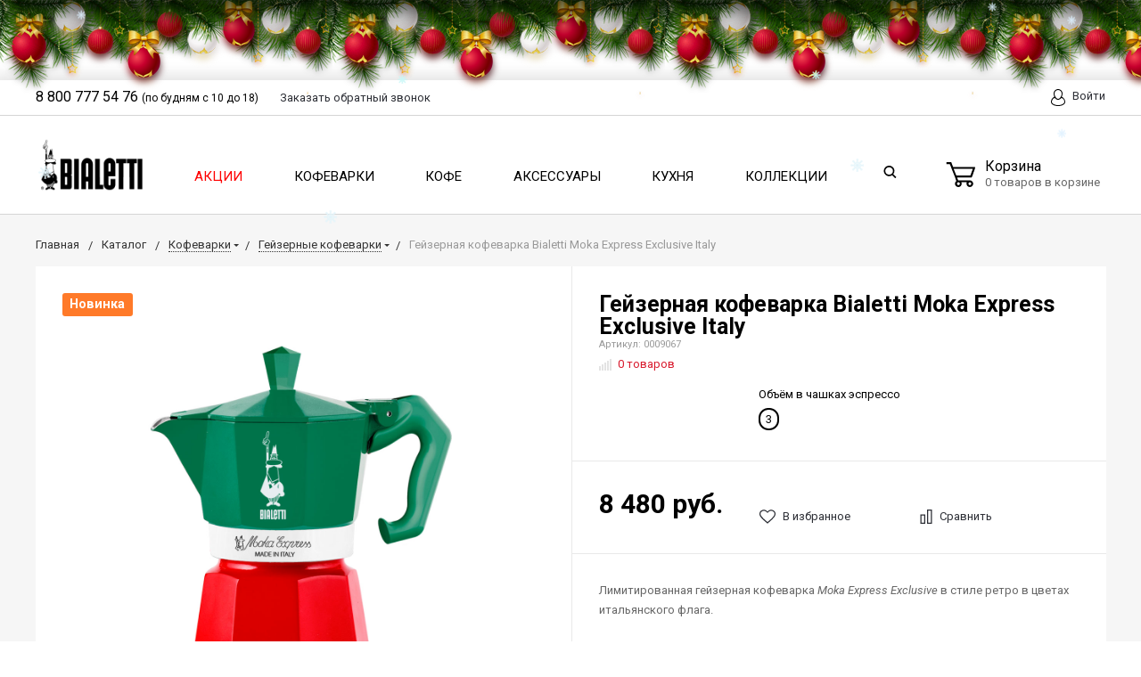

--- FILE ---
content_type: text/html; charset=UTF-8
request_url: https://bialetti.ru/catalog/geyzernye_kofevarki/geyzernaya_kofevarka_bialetti_moka_express_exclusive_italy.html
body_size: 129733
content:
<!DOCTYPE html>
<html lang="ru">
<head>
    <meta name="viewport" content="width=device-width, initial-scale=1.0" />
                                                                                                            <meta http-equiv="Content-Type" content="text/html; charset=UTF-8" />
<meta name="keywords" content="bialetti" />
<meta name="description" content="Гейзерная кофеварка Bialetti Moka Express Exclusive Italy для дома в официальном интернет-магазине Bialetti.ru. Бесплатная доставка по Москве и всей России." />
<script data-skip-moving="true">(function(w, d, n) {var cl = "bx-core";var ht = d.documentElement;var htc = ht ? ht.className : undefined;if (htc === undefined || htc.indexOf(cl) !== -1){return;}var ua = n.userAgent;if (/(iPad;)|(iPhone;)/i.test(ua)){cl += " bx-ios";}else if (/Windows/i.test(ua)){cl += ' bx-win';}else if (/Macintosh/i.test(ua)){cl += " bx-mac";}else if (/Linux/i.test(ua) && !/Android/i.test(ua)){cl += " bx-linux";}else if (/Android/i.test(ua)){cl += " bx-android";}cl += (/(ipad|iphone|android|mobile|touch)/i.test(ua) ? " bx-touch" : " bx-no-touch");cl += w.devicePixelRatio && w.devicePixelRatio >= 2? " bx-retina": " bx-no-retina";if (/AppleWebKit/.test(ua)){cl += " bx-chrome";}else if (/Opera/.test(ua)){cl += " bx-opera";}else if (/Firefox/.test(ua)){cl += " bx-firefox";}ht.className = htc ? htc + " " + cl : cl;})(window, document, navigator);</script>


<link href="https://fonts.googleapis.com/css?family=Roboto:400,400italic,700,700italic,900,900italic&subset=cyrillic-ext,cyrillic,latin" type="text/css"  rel="stylesheet" />
<link href="/bitrix/js/ui/design-tokens/dist/ui.design-tokens.css?173157317426358" type="text/css"  rel="stylesheet" />
<link href="/bitrix/js/ui/fonts/opensans/ui.font.opensans.css?17315687932555" type="text/css"  rel="stylesheet" />
<link href="/bitrix/js/main/popup/dist/main.popup.bundle.css?173157327329852" type="text/css"  rel="stylesheet" />
<link href="/bitrix/js/socialservices/css/ss.css?17315687595185" type="text/css"  rel="stylesheet" />
<link href="/bitrix/js/arturgolubev.newyear/style.min.css?17314207164474" type="text/css"  rel="stylesheet" />
<link href="/bitrix/cache/css/s1/bitlate_pro/page_85d6c915dff0d867800bd3d23af7be97/page_85d6c915dff0d867800bd3d23af7be97_v1.css?17436951651594" type="text/css"  rel="stylesheet" />
<link href="/bitrix/panel/main/popup.css?173156884722696" type="text/css"  rel="stylesheet" />
<link href="/bitrix/cache/css/s1/bitlate_pro/default_bac5dfd25dd88eb9529a5092b4a17f89/default_bac5dfd25dd88eb9529a5092b4a17f89_v1.css?17436950674588" type="text/css"  rel="stylesheet" />
<link href="/bitrix/cache/css/s1/bitlate_pro/template_0f714e57e5dbe7ac84e1c4fbb9929bf5/template_0f714e57e5dbe7ac84e1c4fbb9929bf5_v1.css?1759937409500955" type="text/css"  data-template-style="true" rel="stylesheet" />




<script type="extension/settings" data-extension="currency.currency-core">{"region":"ru"}</script>



    <title>Гейзерная кофеварка Bialetti Moka Express Exclusive Italy в официальном интернет-магазине Bialetti</title>
    <!--favicon begin-->
    <link rel="shortcut icon" href="/favicon.ico" type="image/x-icon">
<!--favicon end-->    <meta property="og:title" content="Гейзерная кофеварка Bialetti Moka Express Exclusive Italy в официальном интернет-магазине Bialetti"/>
    <meta property="og:description" content="Гейзерная кофеварка Bialetti Moka Express Exclusive Italy для дома в официальном интернет-магазине Bialetti.ru. Бесплатная доставка по Москве и всей России.">    <meta property="og:type" content="website"/>
    <meta property="og:url" content="http://bialetti.ru:443/catalog/geyzernye_kofevarki/geyzernaya_kofevarka_bialetti_moka_express_exclusive_italy.html" />
    <meta property="og:image" content="http://bialetti.ru:443/upload/resize_cache/iblock/b1b/968_503_1/cc04j6l2xpmr8cbsgw3am0h1830bxir5_preview.jpg">    <meta property="og:image:width" width="968">    <meta property="og:image:height" content="504">        <!-- Facebook Pixel Code -->
<noscript><img height="1" width="1" style="display:none"
src="https://www.facebook.com/tr?id=346487633190181&ev=PageView&noscript=1"
/></noscript>
<!-- End Facebook Pixel Code -->

	<!-- Yandex.Metrika counter -->
		<noscript><div><img src="https://mc.yandex.ru/watch/66560401" style="position:absolute; left:-9999px;" alt="" /></div></noscript>
	<!-- /Yandex.Metrika counter -->


</head>
<body><div class="b-page_newyear"><div class="b-page__content"><i class="b-head-decor"><i class="b-head-decor__inner b-head-decor__inner_n1"> <div class="b-ball b-ball_n1 b-ball_bounce" data-note="0"><div class="b-ball__right"></div><div class="b-ball__i"></div></div><div class="b-ball b-ball_n2 b-ball_bounce" data-note="1"><div class="b-ball__right"></div><div class="b-ball__i"></div></div><div class="b-ball b-ball_n3 b-ball_bounce" data-note="2"><div class="b-ball__right"></div><div class="b-ball__i"></div></div><div class="b-ball b-ball_n4 b-ball_bounce" data-note="3"><div class="b-ball__right"></div><div class="b-ball__i"></div></div><div class="b-ball b-ball_n5 b-ball_bounce" data-note="4"><div class="b-ball__right"></div><div class="b-ball__i"></div></div><div class="b-ball b-ball_n6 b-ball_bounce" data-note="5"><div class="b-ball__right"></div><div class="b-ball__i"></div></div><div class="b-ball b-ball_n7 b-ball_bounce" data-note="6"><div class="b-ball__right"></div><div class="b-ball__i"></div></div><div class="b-ball b-ball_n8 b-ball_bounce" data-note="7"><div class="b-ball__right"></div><div class="b-ball__i"></div></div><div class="b-ball b-ball_n9 b-ball_bounce" data-note="8"><div class="b-ball__right"></div><div class="b-ball__i"></div></div><div class="b-ball b-ball_i1"><div class="b-ball__right"></div><div class="b-ball__i"></div></div><div class="b-ball b-ball_i2"><div class="b-ball__right"></div><div class="b-ball__i"></div></div><div class="b-ball b-ball_i3"><div class="b-ball__right"></div><div class="b-ball__i"></div></div><div class="b-ball b-ball_i4"><div class="b-ball__right"></div><div class="b-ball__i"></div></div><div class="b-ball b-ball_i5"><div class="b-ball__right"></div><div class="b-ball__i"></div></div><div class="b-ball b-ball_i6"><div class="b-ball__right"></div><div class="b-ball__i"></div></div></i><i class="b-head-decor__inner b-head-decor__inner_n2"> <div class="b-ball b-ball_n1 b-ball_bounce" data-note="9"><div class="b-ball__right"></div><div class="b-ball__i"></div></div><div class="b-ball b-ball_n2 b-ball_bounce" data-note="10"><div class="b-ball__right"></div><div class="b-ball__i"></div></div><div class="b-ball b-ball_n3 b-ball_bounce" data-note="11"><div class="b-ball__right"></div><div class="b-ball__i"></div></div><div class="b-ball b-ball_n4 b-ball_bounce" data-note="12"><div class="b-ball__right"></div><div class="b-ball__i"></div></div><div class="b-ball b-ball_n5 b-ball_bounce" data-note="13"><div class="b-ball__right"></div><div class="b-ball__i"></div></div><div class="b-ball b-ball_n6 b-ball_bounce" data-note="14"><div class="b-ball__right"></div><div class="b-ball__i"></div></div><div class="b-ball b-ball_n7 b-ball_bounce" data-note="15"><div class="b-ball__right"></div><div class="b-ball__i"></div></div><div class="b-ball b-ball_n8 b-ball_bounce" data-note="16"><div class="b-ball__right"></div><div class="b-ball__i"></div></div><div class="b-ball b-ball_n9 b-ball_bounce" data-note="17"><div class="b-ball__right"></div><div class="b-ball__i"></div></div><div class="b-ball b-ball_i1"><div class="b-ball__right"></div><div class="b-ball__i"></div></div><div class="b-ball b-ball_i2"><div class="b-ball__right"></div><div class="b-ball__i"></div></div><div class="b-ball b-ball_i3"><div class="b-ball__right"></div><div class="b-ball__i"></div></div><div class="b-ball b-ball_i4"><div class="b-ball__right"></div><div class="b-ball__i"></div></div><div class="b-ball b-ball_i5"><div class="b-ball__right"></div><div class="b-ball__i"></div></div><div class="b-ball b-ball_i6"><div class="b-ball__right"></div><div class="b-ball__i"></div></div></i><i class="b-head-decor__inner b-head-decor__inner_n3"> <div class="b-ball b-ball_n1 b-ball_bounce" data-note="18"><div class="b-ball__right"></div><div class="b-ball__i"></div></div><div class="b-ball b-ball_n2 b-ball_bounce" data-note="19"><div class="b-ball__right"></div><div class="b-ball__i"></div></div><div class="b-ball b-ball_n3 b-ball_bounce" data-note="20"><div class="b-ball__right"></div><div class="b-ball__i"></div></div><div class="b-ball b-ball_n4 b-ball_bounce" data-note="21"><div class="b-ball__right"></div><div class="b-ball__i"></div></div><div class="b-ball b-ball_n5 b-ball_bounce" data-note="22"><div class="b-ball__right"></div><div class="b-ball__i"></div></div><div class="b-ball b-ball_n6 b-ball_bounce" data-note="23"><div class="b-ball__right"></div><div class="b-ball__i"></div></div><div class="b-ball b-ball_n7 b-ball_bounce" data-note="24"><div class="b-ball__right"></div><div class="b-ball__i"></div></div><div class="b-ball b-ball_n8 b-ball_bounce" data-note="25"><div class="b-ball__right"></div><div class="b-ball__i"></div></div><div class="b-ball b-ball_n9 b-ball_bounce" data-note="26"><div class="b-ball__right"></div><div class="b-ball__i"></div></div><div class="b-ball b-ball_i1"><div class="b-ball__right"></div><div class="b-ball__i"></div></div><div class="b-ball b-ball_i2"><div class="b-ball__right"></div><div class="b-ball__i"></div></div><div class="b-ball b-ball_i3"><div class="b-ball__right"></div><div class="b-ball__i"></div></div><div class="b-ball b-ball_i4"><div class="b-ball__right"></div><div class="b-ball__i"></div></div><div class="b-ball b-ball_i5"><div class="b-ball__right"></div><div class="b-ball__i"></div></div><div class="b-ball b-ball_i6"><div class="b-ball__right"></div><div class="b-ball__i"></div></div></i><i class="b-head-decor__inner b-head-decor__inner_n4"> <div class="b-ball b-ball_n1 b-ball_bounce" data-note="27"><div class="b-ball__right"></div><div class="b-ball__i"></div></div><div class="b-ball b-ball_n2 b-ball_bounce" data-note="28"><div class="b-ball__right"></div><div class="b-ball__i"></div></div><div class="b-ball b-ball_n3 b-ball_bounce" data-note="29"><div class="b-ball__right"></div><div class="b-ball__i"></div></div><div class="b-ball b-ball_n4 b-ball_bounce" data-note="30"><div class="b-ball__right"></div><div class="b-ball__i"></div></div><div class="b-ball b-ball_n5 b-ball_bounce" data-note="31"><div class="b-ball__right"></div><div class="b-ball__i"></div></div><div class="b-ball b-ball_n6 b-ball_bounce" data-note="32"><div class="b-ball__right"></div><div class="b-ball__i"></div></div><div class="b-ball b-ball_n7 b-ball_bounce" data-note="33"><div class="b-ball__right"></div><div class="b-ball__i"></div></div><div class="b-ball b-ball_n8 b-ball_bounce" data-note="34"><div class="b-ball__right"></div><div class="b-ball__i"></div></div><div class="b-ball b-ball_n9 b-ball_bounce" data-note="35"><div class="b-ball__right"></div><div class="b-ball__i"></div></div><div class="b-ball b-ball_i1"><div class="b-ball__right"></div><div class="b-ball__i"></div></div><div class="b-ball b-ball_i2"><div class="b-ball__right"></div><div class="b-ball__i"></div></div><div class="b-ball b-ball_i3"><div class="b-ball__right"></div><div class="b-ball__i"></div></div><div class="b-ball b-ball_i4"><div class="b-ball__right"></div><div class="b-ball__i"></div></div><div class="b-ball b-ball_i5"><div class="b-ball__right"></div><div class="b-ball__i"></div></div><div class="b-ball b-ball_i6"><div class="b-ball__right"></div><div class="b-ball__i"></div></div></i><i class="b-head-decor__inner b-head-decor__inner_n5"> <div class="b-ball b-ball_n1 b-ball_bounce" data-note="0"><div class="b-ball__right"></div><div class="b-ball__i"></div></div><div class="b-ball b-ball_n2 b-ball_bounce" data-note="1"><div class="b-ball__right"></div><div class="b-ball__i"></div></div><div class="b-ball b-ball_n3 b-ball_bounce" data-note="2"><div class="b-ball__right"></div><div class="b-ball__i"></div></div><div class="b-ball b-ball_n4 b-ball_bounce" data-note="3"><div class="b-ball__right"></div><div class="b-ball__i"></div></div><div class="b-ball b-ball_n5 b-ball_bounce" data-note="4"><div class="b-ball__right"></div><div class="b-ball__i"></div></div><div class="b-ball b-ball_n6 b-ball_bounce" data-note="5"><div class="b-ball__right"></div><div class="b-ball__i"></div></div><div class="b-ball b-ball_n7 b-ball_bounce" data-note="6"><div class="b-ball__right"></div><div class="b-ball__i"></div></div><div class="b-ball b-ball_n8 b-ball_bounce" data-note="7"><div class="b-ball__right"></div><div class="b-ball__i"></div></div><div class="b-ball b-ball_n9 b-ball_bounce" data-note="8"><div class="b-ball__right"></div><div class="b-ball__i"></div></div><div class="b-ball b-ball_i1"><div class="b-ball__right"></div><div class="b-ball__i"></div></div><div class="b-ball b-ball_i2"><div class="b-ball__right"></div><div class="b-ball__i"></div></div><div class="b-ball b-ball_i3"><div class="b-ball__right"></div><div class="b-ball__i"></div></div><div class="b-ball b-ball_i4"><div class="b-ball__right"></div><div class="b-ball__i"></div></div><div class="b-ball b-ball_i5"><div class="b-ball__right"></div><div class="b-ball__i"></div></div><div class="b-ball b-ball_i6"><div class="b-ball__right"></div><div class="b-ball__i"></div></div></i><i class="b-head-decor__inner b-head-decor__inner_n6"> <div class="b-ball b-ball_n1 b-ball_bounce" data-note="9"><div class="b-ball__right"></div><div class="b-ball__i"></div></div><div class="b-ball b-ball_n2 b-ball_bounce" data-note="10"><div class="b-ball__right"></div><div class="b-ball__i"></div></div><div class="b-ball b-ball_n3 b-ball_bounce" data-note="11"><div class="b-ball__right"></div><div class="b-ball__i"></div></div><div class="b-ball b-ball_n4 b-ball_bounce" data-note="12"><div class="b-ball__right"></div><div class="b-ball__i"></div></div><div class="b-ball b-ball_n5 b-ball_bounce" data-note="13"><div class="b-ball__right"></div><div class="b-ball__i"></div></div><div class="b-ball b-ball_n6 b-ball_bounce" data-note="14"><div class="b-ball__right"></div><div class="b-ball__i"></div></div><div class="b-ball b-ball_n7 b-ball_bounce" data-note="15"><div class="b-ball__right"></div><div class="b-ball__i"></div></div><div class="b-ball b-ball_n8 b-ball_bounce" data-note="16"><div class="b-ball__right"></div><div class="b-ball__i"></div></div><div class="b-ball b-ball_n9 b-ball_bounce" data-note="17"><div class="b-ball__right"></div><div class="b-ball__i"></div></div><div class="b-ball b-ball_i1"><div class="b-ball__right"></div><div class="b-ball__i"></div></div><div class="b-ball b-ball_i2"><div class="b-ball__right"></div><div class="b-ball__i"></div></div><div class="b-ball b-ball_i3"><div class="b-ball__right"></div><div class="b-ball__i"></div></div><div class="b-ball b-ball_i4"><div class="b-ball__right"></div><div class="b-ball__i"></div></div><div class="b-ball b-ball_i5"><div class="b-ball__right"></div><div class="b-ball__i"></div></div><div class="b-ball b-ball_i6"><div class="b-ball__right"></div><div class="b-ball__i"></div></div></i><i class="b-head-decor__inner b-head-decor__inner_n7"> <div class="b-ball b-ball_n1 b-ball_bounce" data-note="18"><div class="b-ball__right"></div><div class="b-ball__i"></div></div><div class="b-ball b-ball_n2 b-ball_bounce" data-note="19"><div class="b-ball__right"></div><div class="b-ball__i"></div></div><div class="b-ball b-ball_n3 b-ball_bounce" data-note="20"><div class="b-ball__right"></div><div class="b-ball__i"></div></div><div class="b-ball b-ball_n4 b-ball_bounce" data-note="21"><div class="b-ball__right"></div><div class="b-ball__i"></div></div><div class="b-ball b-ball_n5 b-ball_bounce" data-note="22"><div class="b-ball__right"></div><div class="b-ball__i"></div></div><div class="b-ball b-ball_n6 b-ball_bounce" data-note="23"><div class="b-ball__right"></div><div class="b-ball__i"></div></div><div class="b-ball b-ball_n7 b-ball_bounce" data-note="24"><div class="b-ball__right"></div><div class="b-ball__i"></div></div><div class="b-ball b-ball_n8 b-ball_bounce" data-note="25"><div class="b-ball__right"></div><div class="b-ball__i"></div></div><div class="b-ball b-ball_n9 b-ball_bounce" data-note="26"><div class="b-ball__right"></div><div class="b-ball__i"></div></div><div class="b-ball b-ball_i1"><div class="b-ball__right"></div><div class="b-ball__i"></div></div><div class="b-ball b-ball_i2"><div class="b-ball__right"></div><div class="b-ball__i"></div></div><div class="b-ball b-ball_i3"><div class="b-ball__right"></div><div class="b-ball__i"></div></div><div class="b-ball b-ball_i4"><div class="b-ball__right"></div><div class="b-ball__i"></div></div><div class="b-ball b-ball_i5"><div class="b-ball__right"></div><div class="b-ball__i"></div></div><div class="b-ball b-ball_i6"><div class="b-ball__right"></div><div class="b-ball__i"></div></div></i></i></div></div><style>@media (min-width: 767px){body{padding-top: 90px !important;}}@media (max-width: 767px){body{padding-top: 90px !important;}}</style>
        <div style="height: 0; width: 0; position: absolute; visibility: hidden">
            <!-- inject:svg -->
    <svg xmlns="http://www.w3.org/2000/svg"><symbol id="svg-icon-cart" viewBox="0 0 30 26"><path d="M24.3 24c.8 0 1.5-.7 1.5-1.5s-.7-1.5-1.5-1.5c-.5 0-1.5.5-1.5 1.5 0 .6.6 1.5 1.5 1.5m-11.9 0c.8 0 1.5-.7 1.5-1.5 0-.2 0-.4-.1-.6-.3-.5-.7-.9-1.5-.9-.5 0-.8.3-.8.3-.4.3-.6.7-.6 1.2 0 .8.7 1.5 1.5 1.5m12.4-10L27 8l.4-1c.1-.1-.1.1 0 0h-20l2.8 7H24.4m-.1 12c-1.9 0-3.5-1.6-3.5-3.5 0-.5.1-1 .3-1.5h-5.6c.2.5.3 1 .3 1.5 0 1.9-1.6 3.5-3.5 3.5s-3.5-1.6-3.5-3.5c0-1.2.6-2.2 1.4-2.8L8.9 16v-.1L3.4 2H0V0h4.9l1.9 5h21.9c1.5 0 1.3.6.4 3.2-.2.4.2-.4 0 0L26.7 15c-.4 1-.9 1-.9 1H11l1.1 3H24.3c1.9 0 3.5 1.6 3.5 3.5-.1 1.9-1.6 3.5-3.5 3.5z"/></symbol><symbol id="svg-icon-colorpicker" viewBox="0 0 16 16"><path d="M7.357 5.333L.658 12.014a.296.296 0 0 0-.079.145l-.572 2.596a.294.294 0 0 0 .357.348l2.557-.616a.3.3 0 0 0 .139-.078l6.698-6.68m5.462-5.963A1.712 1.712 0 0 0 13.498 0c-.493 0-.96.195-1.314.549l-1.426 1.425-.437-.437a1.466 1.466 0 0 0-1.042-.43c-.395 0-.765.152-1.043.43l-.584.584c-.277.278-.43.648-.43 1.043 0 .394.153.765.43 1.041l3.365 3.365c.278.277.648.43 1.042.43s.765-.153 1.043-.43l.583-.584c.278-.278.43-.648.43-1.042 0-.395-.153-.765-.43-1.043l-.437-.437 1.426-1.426c.343-.342.538-.794.548-1.272" fill-rule="evenodd"/></symbol><symbol id="svg-icon-compare-hover" viewBox="0 0 13 15"><path d="M7 15V0h6v15H7zm4-13H9v11h2V2zM0 6h6v9H0V6zm2 7h2V8H2v5z"/></symbol><symbol id="svg-icon-compare" viewBox="0 0 21 26"><path d="M19 24V2h-5v22h5M7 24V11H2v13h5m14 2h-9V0h9v26zM9 26H0V9h9v17z"/></symbol><symbol id="svg-icon-cross" viewBox="0 0 11 11"><g fill="none" fill-rule="evenodd" stroke-linecap="square"><path d="M10.002 10.015L.985.985M.986 10.014L10.013.987"/></g></symbol><symbol id="svg-icon-custom-banner-bottom" viewBox="0 0 143 70"><path d="M0 38h143v32H0z" opacity=".5"/><path d="M37 0h32v32H37zm37 0h32v32H74zm37 0h32v32h-32zM0 0h32v32H0z" opacity=".2"/></symbol><symbol id="svg-icon-custom-banner-footer" viewBox="0 0 143 76"><path d="M0 46h143v30H0z" opacity=".2"/><path d="M0 37h143v9H0z" opacity=".5"/><path d="M37 0h32v32H37zm37 0h32v32H74zm37 0h32v32h-32zM0 0h32v32H0z" opacity=".2"/></symbol><symbol id="svg-icon-custom-banner-header" viewBox="0 0 143 76"><path d="M0 0h143v10H0z" opacity=".5"/><path d="M0 10h143v15H0zm0 20h143v46H0z" opacity=".2"/></symbol><symbol id="svg-icon-custom-banner-left" viewBox="0 0 143 69"><path d="M0 0h32v69H0z" opacity=".5"/><path d="M37 37h32v32H37zm37 0h32v32H74zm37 0h32v32h-32zM37 0h32v32H37zm37 0h32v32H74zm37 0h32v32h-32z" opacity=".2"/></symbol><symbol id="svg-icon-custom-banner-top" viewBox="0 0 143 69"><path d="M0 0h143v32H0z" opacity=".5"/><path d="M37 37h32v32H37zm37 0h32v32H74zm37 0h32v32h-32zM0 37h32v32H0z" opacity=".2"/></symbol><symbol id="svg-icon-custom-catalog-left" viewBox="0 0 143 69"><path d="M0 0h32v69H0z" opacity=".5"/><path d="M37 0h32v32H37zm37 0h32v32H74zm37 0h32v32h-32zM37 37h32v32H37zm37 0h32v32H74zm37 0h32v32h-32z" opacity=".2"/></symbol><symbol id="svg-icon-custom-catalog-top" viewBox="0 0 144 83"><path d="M0 0h143.5v9H0z" opacity=".5"/><path d="M37 14h32v32H37zm37 0h32v32H74zm37 0h32v32h-32zM37 51h32v32H37zM0 14h32v32H0zm0 37h32v32H0zm74 0h32v32H74zm37 0h32v32h-32z" opacity=".2"/></symbol><symbol id="svg-icon-custom-category-banner" viewBox="0 0 24 24"><g fill="none" fill-rule="evenodd" stroke-width="2"><path d="M1 1h22v22H1z"/><path d="M1.427 17.363l5.628-5.879 8.15 5.88 7.793-3.954"/><circle cx="15.5" cy="6.5" r=".5"/></g></symbol><symbol id="svg-icon-custom-category-catalog" viewBox="0 0 24 24"><path d="M1 1h11v11H1zm11 0h11v11H12zM1 12h11v11H1zm11 0h11v11H12z" fill="none" fill-rule="evenodd" stroke-width="2"/></symbol><symbol id="svg-icon-custom-category-general" viewBox="0 0 23 22"><g fill="none" fill-rule="evenodd" stroke-width="2"><path d="M22 20.988l-.012-12.989-7.993.007.006 5.995-4.996.005L9.01 21z"/><path d="M14 14.002l-12.988.012L1 1.025l12.989-.012z"/></g></symbol><symbol id="svg-icon-custom-category-header" viewBox="0 0 24 14"><g fill="none" fill-rule="evenodd" stroke-width="2" stroke-linecap="square"><path d="M1 1h22v12H1zM5 7h2m4 0h8"/></g></symbol><symbol id="svg-icon-custom-category-main" viewBox="0 0 24 24"><g fill="none" fill-rule="evenodd" stroke-width="2" stroke-linecap="square"><path d="M1 1h22v22H1zM6 14h12M6 18h12M3 9h18"/></g></symbol><symbol id="svg-icon-custom-category-mobile" viewBox="0 0 20 24"><g fill="none" fill-rule="evenodd" stroke-width="2" stroke-linecap="square"><path d="M1 1h18v22H1zM8.015 5.01h4.041"/><circle cx="10" cy="19" r=".5"/></g></symbol><symbol id="svg-icon-custom-category-product" viewBox="0 0 25 24"><g fill="none" fill-rule="evenodd" stroke-width="2" stroke-linecap="square"><path d="M1 1h11v11H1zM1.023 17.087h21.994m-21.994 5h21.994M12 1h11v11H12z"/></g></symbol><symbol id="svg-icon-custom-format-menu" viewBox="0 0 150 78"><path opacity=".2" d="M0 0h150v12H0zM0 17h39v61H0zM44 17h106v61H44z"/></symbol><symbol id="svg-icon-custom-format-wide" viewBox="0 0 150 78"><path opacity=".2" d="M0 0h150v12H0zM0 17h150v61H0z"/></symbol><symbol id="svg-icon-custom-reset" viewBox="0 0 25 24"><g fill="none" fill-rule="evenodd" stroke-linecap="round"><path d="M2.922 11.47l3.073-3.175M2.922 11.47L.695 7.917M2.948 11.11c.208-4.23 2.889-8.125 7.005-9.624 5.578-2.03 11.774.923 13.844 6.613 2.071 5.69-.777 11.933-6.355 13.964-4.688 1.706-9.81-.11-12.556-4.108"/></g></symbol><symbol id="svg-icon-custom-sortable" viewBox="0 0 5 22"><g fill="none" fill-rule="evenodd" stroke-linecap="square"><path d="M2.5 7.5v-6m2 1l-2-2m-2 2l2-2M2.5 14.5v6m2-1l-2 2m-2-2l2 2"/></g></symbol><symbol id="svg-icon-custom-support" viewBox="0 0 26 26"><path d="M22.478 11.427V9.04c0-4.194-3.833-8.678-9.402-8.678-5.605 0-9.402 4.484-9.402 8.678v2.387c-1.085.072-2.712.615-2.712 2.133v2.713c0 1.7 2.025 2.17 3.073 2.17.181 0 .362-.145.362-.362v-4.52a.362.362 0 0 0-.723 0v4.158c-.651-.072-2.025-.325-2.025-1.446V13.56c0-1.446 2.35-1.446 2.35-1.446.181 0 .362-.145.362-.362V9.04c0-3.797 3.507-7.955 8.678-7.955 5.244 0 8.68 4.158 8.68 7.955v2.712c0 .181.144.362.36.362.037 0 2.351.036 2.351 1.446v2.713c0 1.084-1.338 1.374-2.025 1.446V13.56a.362.362 0 0 0-.361-.361c-.217 0-.362.145-.362.361v4.52c0 3.364-.362 5.786-3.833 5.967v-.542c0-.506-.325-1.266-1.266-1.266h-3.616c-1.12 0-1.7.868-1.7 1.7 0 .868.58 1.7 1.7 1.7h3.616a.362.362 0 0 0 0-.724h-3.616c-.687 0-1.012-.506-1.012-1.012 0-.507.325-1.013 1.012-1.013h3.616c.47 0 .543.398.543.543v.904c0 .18.144.361.361.361 1.736 0 3.038-.542 3.906-1.663.723-.94.94-3.833.976-4.701 1.085-.073 2.712-.615 2.712-2.134v-2.712c.109-1.482-1.519-1.989-2.603-2.061z" fill="none" fill-rule="evenodd" stroke-width=".733"/></symbol><symbol id="svg-icon-custom-wiki" viewBox="0 0 26 26"><text y="621.5" x="-114.67" transform="matrix(.26458 0 0 .26458 30.107 -142.84)" fill-rule="evenodd" stroke-width="5.001"><tspan style="line-height:1.25" y="621.5" x="-114.67" font-size="100.026" font-weight="700" font-family="Times New Roman">W</tspan></text></symbol><symbol id="svg-icon-delivery" viewBox="0 0 27 24"><path class="st0" d="M25 24H2c-1.1 0-2-.9-2-2V2C0 .9.9 0 2 0h23c1.1 0 2 .9 2 2v20c0 1.1-.9 2-2 2zM18 2H9v6h9V2zm7 0h-5v8H7V2H2v20h23V2z"/></symbol><symbol id="svg-icon-doc" viewBox="0 0 32 39"><path d="M21.62 0H0v39h32V10.41L21.62 0zM22 3l7 7h-7V3zM2 37V2h18v10h10v25H2z"/></symbol><symbol id="svg-icon-file-drop" viewBox="0 0 47 40"><g fill-rule="evenodd"><path d="M23.111 34.667c-6.2 0-11.225-5.073-11.225-11.333S16.91 12 23.11 12s11.225 5.073 11.225 11.334c0 6.26-5.024 11.333-11.225 11.333m17.829-28h-7.924L30.6 1.789C30.112.8 28.827 0 27.733 0H18.49c-1.094 0-2.379.8-2.867 1.789l-2.416 4.878H5.283C2.365 6.667 0 9.055 0 12v22.667C0 37.613 2.365 40 5.283 40H40.94c2.917 0 5.282-2.387 5.282-5.333V12c0-2.945-2.365-5.333-5.282-5.333"/><path d="M23.111 16a7.111 7.111 0 1 1 0 14.222 7.111 7.111 0 0 1 0-14.222"/></g></symbol><symbol id="svg-icon-geolocation" viewBox="0 0 17 22"><path fill="none" d="M8.401 11.78c-1.796 0-3.237-1.46-3.237-3.28 0-1.82 1.441-3.28 3.237-3.28s3.237 1.46 3.237 3.28c0 1.82-1.44 3.28-3.237 3.28m0-10.78C4.335 1 1.04 4.38 1 8.56c.02 1.46.434 2.84 1.164 3.98l5.665 8.02c.158.3.375.44.572.44.217 0 .415-.14.573-.44l5.644-8.02a7.447 7.447 0 0 0 1.165-3.98C15.763 4.38 12.467 1 8.4 1"/></symbol><symbol id="svg-icon-history" viewBox="0 0 26 28"><path class="st0" d="M24 28H2c-1.1 0-2-.9-2-2V2C0 .9.9 0 2 0h22c1.1 0 2 .9 2 2v24c0 1.1-.9 2-2 2zm0-26H2v24h22V2zm-5 7H7V7h12v2zm0 6H7v-2h12v2zm0 6H7v-2h12v2z"/></symbol><symbol id="svg-icon-liked-hover" viewBox="0 0 18 16"><path d="M17.4 6.7C16.2 9.5 9 15.9 9 16c0-.1-7.2-6.5-8.4-9.3C0 5.5 0 4.2.4 3.1.9 2 1.8 1 3 .5 4.1 0 5.3-.1 6.3.2c1.1.3 2 1.2 2.7 2.1.7-1 1.6-1.8 2.7-2.1 1.1-.3 2.2-.2 3.3.3 1.2.5 2.1 1.5 2.6 2.6.4 1.1.4 2.4-.2 3.6zm-1.7-2.4c-.4-.8-.9-1.8-1.9-2.2-.8-.4-1.6 0-2.8.9-1.1.8-2 1.7-2 1.7s-1.1-1-2-1.9c-.8-.8-1.9-1-2.7-.5-1 .4-1.7 1.1-2 2-.2.4-.4.8 0 1.8 1 2 6.7 6.8 6.7 6.9 0-.1 5.8-4.9 6.7-6.9.2-.7.4-1.2 0-1.8z"/></symbol><symbol id="svg-icon-liked" viewBox="0 0 30 26"><path d="M29.2 11.4C27.2 16 15 25.8 15 26c-.1-.2-12.3-10-14.3-14.6-.9-2.2-.9-4.9-.1-6.8.7-1.9 2.2-2.8 4.3-3.8 1.8-.9 3.8-1 5.6-.4 1.8.5 3.4 1.8 4.5 3.4C16.1 2.1 17.7.9 19.5.4c1.8-.5 3.8-.4 5.6.4 2.1 1 3.6 2.1 4.3 4 .8 1.8.8 4.4-.2 6.6zM25 3c-2.4-1.8-6-1.5-10 3-4.2-4.5-7.1-4.6-10-3-1.1.5-3 2.3-3 4 0 2.1.2 2.8 1 4 3.4 5.4 11.9 11.8 12 12 .1-.2 9.2-7 12-12 .8-1.4 1-2.2 1-4 0-1.4-1.3-2.8-3-4z"/></symbol><symbol id="svg-icon-load-more" viewBox="0 0 41 41"><path d="M40.243 25.6a.779.779 0 0 0-.164-.444.777.777 0 0 0-.11-.114.941.941 0 0 0-.893-.183l-.028.01a.77.77 0 0 0-.272.173l-8.11 4.614a.873.873 0 0 0 1.077 1.375l5.792-2.784a18.679 18.679 0 0 1-35.069-2.8.869.869 0 0 0-1.682.453 20.41 20.41 0 0 0 38.038 3.676l.436 5.3a.872.872 0 0 0 1.742-.15zm-.03-10.486a20.411 20.411 0 0 0-38.037-3.678L1.74 6.142A.872.872 0 0 0 0 6.285l.752 9.122a.777.777 0 0 0 .166.452.823.823 0 0 0 .115.119.867.867 0 0 0 .778.209.9.9 0 0 0 .11-.027l.032-.012a.764.764 0 0 0 .268-.169l8.112-4.616A.873.873 0 0 0 9.26 9.988l-5.792 2.785a18.679 18.679 0 0 1 35.07 2.8.869.869 0 0 0 1.676-.461z"/></symbol><symbol id="svg-icon-logo" viewBox="0 0 264 25.1"><path class="icon-secondary" d="M212.1 14.5c-1.9 1.8-4.1 2.1-6 2.1h-3.9v8H196V.6h9.9c2.1 0 4.2.4 6.1 2.2 1.9 1.8 2.2 3.8 2.2 5.8 0 1.8-.2 4.1-2.1 5.9zM207 6.4c-.7-.8-1.9-.9-2.7-.9h-2.1v6h2.1c.6 0 1.9-.1 2.6-.8.8-.6.8-1.6.8-2.2 0-.5 0-1.4-.7-2.1zm22.5 8.3l7.5 9.8h-7.7l-6-9.2v9.2h-6.2V.5h9.7c1.8 0 4.1.3 5.9 2.1 1.4 1.4 2.1 3.5 2.1 5.4 0 2.1-.7 3.9-1.9 5-1 1-2.3 1.5-3.4 1.7zm-2-8.4c-.6-.6-1.6-.9-3-.9h-1.2v5.9h1.2c.9 0 2.3-.3 3-1 .5-.5.8-1.3.8-2s-.2-1.5-.8-2zm32.7 15.2c-2.4 2.3-5.9 3.6-9.5 3.6s-7-1.2-9.5-3.6c-2.6-2.4-3.8-5.8-3.8-9s1.2-6.6 3.8-9c2.4-2.3 5.9-3.6 9.5-3.6s7 1.2 9.5 3.6c2.6 2.4 3.8 5.8 3.8 9s-1.2 6.6-3.8 9zM255.6 8c-1.3-1.3-3.2-1.9-4.8-1.9-1.7 0-3.6.6-4.9 1.9-1.3 1.3-1.9 3-1.9 4.7 0 2.1 1 3.6 1.9 4.5 1.2 1.1 2.8 1.9 4.9 1.9 2.1 0 3.7-.8 4.8-1.9 1.1-1.1 1.9-2.8 1.9-4.6 0-1.9-.8-3.6-1.9-4.6z"/><path class="icon-primary" d="M18.3 17.6c0 2.3-.9 3.8-1.8 4.7-1.3 1.3-3.6 2.3-6.5 2.3H0V.6h9.3c1.7 0 3.8.3 5.3 1.9.8.8 1.4 2.3 1.4 4.4 0 1-.2 1.9-.7 3-.5.9-1 1.5-1.9 1.9 1.3.1 2.5.7 3.3 1.4.9.9 1.6 2.5 1.6 4.4zM9.8 6c-.4-.4-1.2-.7-2.4-.7H6.2V10h1.2c.6 0 1.7-.1 2.4-.8.4-.4.6-1 .6-1.6-.1-.5-.3-1.2-.6-1.6zm1.6 9.4c-.8-.8-2.3-.8-3.9-.8H6.2v5h1.4c1.7 0 3.2-.2 3.9-1 .3-.3.5-.9.5-1.6 0-.6-.3-1.2-.6-1.6zm10.5 9.1V.5h6.2v24h-6.2zM41.6 5.8v18.7h-6.2V5.8h-5.1V.5h16.5v5.3h-5.2zM49 24.5V.5h6.2v18.7h7.5v5.3H49zm33.4 0l-1.5-4h-8.7l-1.6 4H64l9.2-24H80l9 24h-6.6zM76.5 8l-2.6 7.8h5.3L76.5 8zm22.4-2.2v18.7h-6.2V5.8h-5.1V.5h16.5v5.3h-5.2zm21 13.5v5.3h-13.6V.6h13.6v5.3h-7.4v4h7v5.3h-7v4.1h7.4zm11.6-5.8v-2h53v2h-53zm47.3 5l-1.3-1.3 5.6-5.6 1.3 1.3-5.6 5.6zm4.3-5l-5.6-5.6 1.3-1.3 5.6 5.6-1.3 1.3z"/></symbol><symbol id="svg-icon-m-toggle" viewBox="0 0 23 19"><path fill-rule="evenodd" d="M0 19v-3h23v3H0zM0 8h23v3H0V8zm0-8h23v3H0V0z"/></symbol><symbol id="svg-icon-menu-more" viewBox="0 0 33 9"><path fill-rule="evenodd" d="M28.5 9A4.5 4.5 0 0 1 24 4.5C24 2.02 26.02 0 28.5 0a4.5 4.5 0 0 1 0 9zm0-7a2.5 2.5 0 0 0 0 5 2.5 2.5 0 0 0 0-5zm-12 7A4.5 4.5 0 0 1 12 4.5C12 2.02 14.02 0 16.5 0a4.5 4.5 0 0 1 0 9zm0-7a2.5 2.5 0 0 0 0 5 2.5 2.5 0 0 0 0-5zm-12 7A4.5 4.5 0 0 1 0 4.5C0 2.02 2.02 0 4.5 0a4.5 4.5 0 0 1 0 9zm0-7a2.5 2.5 0 0 0 0 5 2.5 2.5 0 0 0 0-5z"/></symbol><symbol id="svg-icon-metro" viewBox="0 0 16 11"><path d="M8 11l2.6-4.411 1.079 2.987h-.871v1.315H16V9.577h-.991L11.279 0 8 5.9 4.721 0 .991 9.577H0v1.315h5.192V9.577h-.871L5.4 6.589z"/></symbol><symbol id="svg-icon-order" viewBox="0 0 24 26"><rect fill="none" x="6" y="1" width="12" height="11" rx="5.5" stroke-width="2"/><rect fill="#fff" fill-rule="evenodd" y="7" width="24" height="19" rx="2" stroke-width="0"/><rect fill="none" x="1" y="8" width="22" height="17" rx="2" stroke-width="2"/></symbol><symbol id="svg-icon-phone" viewBox="0 0 21 32"><path class="st0" d="M18 32H3c-1.7 0-3-1.3-3-3V3c0-1.7 1.3-3 3-3h15c1.7 0 3 1.3 3 3v26c0 1.7-1.3 3-3 3zm1-29c0-.6-.4-1-1-1H3c-.6 0-1 .4-1 1v26c0 .6.4 1 1 1h15c.6 0 1-.4 1-1V3zM7 5h7v2H7V5zm3.5 19c.8 0 1.5.7 1.5 1.5s-.7 1.5-1.5 1.5S9 26.3 9 25.5s.7-1.5 1.5-1.5z"/></symbol><symbol id="svg-icon-placemark" viewBox="0 0 40 47"><circle cx="20" cy="20" r="9" fill="#fff"/><path d="M32.011 7.974A16.989 16.989 0 0 0 7.972 31.986L19.992 44l12.02-12.01a16.956 16.956 0 0 0-.001-24.016zM26 25.983a8.487 8.487 0 1 1 2.491-6 8.479 8.479 0 0 1-2.491 6z" fill-rule="evenodd"/></symbol><symbol id="svg-icon-plus-courier" viewBox="0 0 115 93"><path class="icon-primary" d="M111 85h-7c-1.3 4.3-5.4 8-10 8s-8.8-2.8-10-8H35c-1.3 4.3-5.4 8-10 8s-9.4-3.8-10-8H5c-2.8 0-5-2.1-5-5 0-2.6 2.6-4.6 5-5V20c0-.8.2-1 1-1h8.1c0 .6-.1 1.2-.1 1.8v.2H7v54h12c1.4-1.4 3.2-2 6-2s4 .3 6 2h38V21h-9v-.2c0-.6 0-1.2-.1-1.8H70c.8 0 1 .2 1 1v17h13c.5 0 1.7.6 2 1l13 19h3c5.5 0 9 2.6 9 9v9c2.5.4 4 2.4 4 5 0 2.9-1.2 5-4 5zm-17 6c4 0 8-3.9 8-8s-4-8-8-8-8 3.9-8 8c0 4.7 4 8 8 8zM7 77H5c-.9 0-3 1.4-3 3 0 2.3 1.8 3 3 3h10v-1c0-2 .9-3.8 2-5H7zm18-2c-4 0-8 3.9-8 8s4 8 8 8 8-3.9 8-8-4-8-8-8zm45 2H33c1.3 1.7 2 4.4 2 6h49c0-3.2.9-4.5 2-6H70zm39-11c0-5.9-3.9-7-7-7H76.9c-.8 0-.9-.2-.9-1V46c0-.8.2-1 1-1s1 1.2 1 2v10h18L84 39H71v36h17c1.4-1.4 3.2-2 6-2s4.2.2 6 2h9v-9zm2 11h-9c1.2 1.3 2 4.4 2 6h7c1.2 0 2-1.8 2-3s-.8-3-2-3zM25 88c-2.8 0-5-2.2-5-5s2.2-5 5-5 5 2.2 5 5-2.2 5-5 5zm0-7.8c-1.5 0-2.8 1.3-2.8 2.8s1.2 2.8 2.8 2.8c1.5 0 2.8-1.3 2.8-2.8s-1.3-2.8-2.8-2.8zM94 78c2.8 0 5 2.2 5 5s-2.2 5-5 5-5-2.2-5-5 2.3-5 5-5zm0 8c1.6 0 3-1.3 3-3s-1.3-3-3-3c-1.6 0-3 1.4-3 3 0 1.7 1.3 3 3 3z"/><path class="icon-secondary" d="M37 53.6c4.1-2.9 19-14.7 19-32.1C56 10.8 47.5 2 37 2s-19 8.8-19 19.5c0 17.4 14.9 29.2 19 32.1m0-42.7c5.7 0 10.4 4.8 10.4 10.6S42.7 32.1 37 32.1s-10.4-4.8-10.4-10.6S31.3 10.9 37 10.9M37 56zm0 0S16 43 16 21.5C16 9.6 25.4 0 37 0s21 9.6 21 21.5C58 43 37 56 37 56zm0-43.1c-4.6 0-8.4 3.9-8.4 8.6 0 4.8 3.8 8.6 8.4 8.6s8.4-3.9 8.4-8.6c0-4.7-3.8-8.6-8.4-8.6z"/></symbol><symbol id="svg-icon-plus-delivery-sng" viewBox="0 0 97 82"><path class="icon-primary" d="M96.3 72.3l-31 9.7h-.6L33 70.4 1.3 81.9H1c-.2 0-.4-.1-.6-.2-.2-.1-.4-.4-.4-.7V19.7c0-.4.3-.8.7-.9l10-3.7c-.2.7-.3 1.5-.4 2.3l-8.3 3v59.3l30-11V58.3c.6.4 1 .7 1 .7s.4-.2 1-.7v10.3l30 11V20.4l-8.3-3c-.1-.8-.2-1.5-.4-2.2l9.7 3.5 30.7-9.6c.3-.1.6-.1.9.1.2.2.4.5.4.8v61.4c0 .4-.3.7-.7.9zM95 11.4l-29 9v59.3l29-9V11.4z"/><path class="icon-secondary" d="M33 53.6c4.1-2.9 19-14.7 19-32.1C52 10.8 43.5 2 33 2s-19 8.7-19 19.5c0 17.4 14.9 29.2 19 32.1m0-42.7c5.7 0 10.4 4.8 10.4 10.6S38.7 32.1 33 32.1s-10.4-4.8-10.4-10.6S27.3 10.9 33 10.9M33 56zm0 0S12 43 12 21.5C12 9.6 21.4 0 33 0s21 9.6 21 21.5C54 43 33 56 33 56zm0-43.1c-4.6 0-8.4 3.9-8.4 8.6s3.8 8.6 8.4 8.6c4.6 0 8.4-3.9 8.4-8.6s-3.8-8.6-8.4-8.6z"/></symbol><symbol id="svg-icon-plus-delivery-world" viewBox="0 0 112 86"><path class="icon-primary" d="M69 86c-12.7 0-24.1-5.5-31.9-14.2.4-.6.7-1.2 1.1-1.8 2.5 2.8 5.3 5.3 8.5 7.4L46 76s7-7.8 7-10-2.7-5.3-4-7c-1.3-1.7.3-5.2 1-7 .7-1.8-.4-2.6-2-4-1.1-1.1-2.1-3-3-3-.4 0-.8.5-1.3.9-.1-.8-.3-1.6-.5-2.4.5-.3 1.1-.6 1.8-.6 2 0 4.3 3.2 5 4 .7.8 3.1 2 2 5s-2.1 4.7-1 6c1.1 1.3 4 4.5 4 8 0 3.1-6.5 10.3-7.8 11.7C53.5 81.7 61 84 69 84c22.6 0 41-18.4 41-41 0 0-5.7 3.5-8 5s-5.6 3.9-7 5c-1.4 1.1-1.6 4.6-3 5-1.4.4-5.7 1-7 1-1.3 0-3.2 2-6 2s-4.7-2.5-6-3-6-.3-6-4 6.7-4 9-4c1.3 0 4.7-1.9 5-3 .3-1.1-1-2-1-2s-4.5-3.9-7-8-3-7.4-3-13c0-.9-1.7-2-3-2s-5-.4-7-2c-3.6-2.6-1-8.7-1-10 0-2.8 2.5-6.2 3.6-7.5C48 4.8 35.9 14.8 30.8 28.3c-.6-.3-1.2-.6-1.9-.8C35.1 11.4 50.7 0 69 0c23.7 0 43 19.3 43 43S92.8 86 69 86zm0-84c-1.6 0-3.1.1-4.6.3-.8 1.6-2.2 4.5-3.4 7.7-1 2.6-1.6 6.5 0 8s4.3 2 6 2c1.7 0 4.4.2 5 3 .6 2.8-1.3 6.8 3 13s5.5 6.8 7 8c1.5 1.2 2 3.2 0 5-2 1.8-3.8 2.7-6 3s-7 .4-7 2 2.4 1.5 4 2 3.7 3 6 3 3.6-2 6-2 4.8 0 6-1c1.2-1 .6-3.3 3-5 2.4-1.7 6.4-3.8 8-5 1.5-1.1 7.5-4.7 8-5-1.1-21.7-19-39-41-39z"/><path class="icon-secondary" d="M21 82.6c4.1-2.9 19-14.7 19-32.1C40 39.7 31.5 31 21 31S2 39.7 2 50.5c0 17.4 14.9 29.1 19 32.1m0-42.7c5.7 0 10.4 4.8 10.4 10.6S26.7 61.1 21 61.1s-10.4-4.8-10.4-10.6S15.3 39.9 21 39.9M21 85zm0 0S0 72 0 50.5C0 38.6 9.4 29 21 29s21 9.6 21 21.5C42 72 21 85 21 85zm0-43.1c-4.6 0-8.4 3.9-8.4 8.6s3.8 8.6 8.4 8.6c4.6 0 8.4-3.9 8.4-8.6s-3.8-8.6-8.4-8.6z"/></symbol><symbol id="svg-icon-plus-delivery" viewBox="60 -30 132 71"><path class="icon-secondary" d="M185-.5l1.5-1.5 3.5 3.5-1.5 1.5L185-.5zm7 18.9c0 6-2.4 11.7-6.7 16S175.1 41 169 41c-6.1 0-11.9-2.4-16.3-6.6-4.3-4.3-6.7-9.9-6.7-16 0-6 2.4-11.7 6.7-16 3.9-3.8 7.9-6 13.3-6.4v-4h6v4c5.4.5 9.4 2.7 13.3 6.4 4.3 4.3 6.7 10 6.7 16zM170-6h-2v2h2v-2zm-1 3.8c-11.6 0-21 9.3-21 20.7s9.4 20.7 21 20.7 21-9.3 21-20.7-9.4-20.7-21-20.7zm1 23.2v2c0 .6-.4 1-1 1s-1-.4-1-1v-2c-1.1-.4-2-1.7-2-3s.9-2.6 2-3V3c0-.6.4-1 1-1s1 .4 1 1v12c1.1.4 2 1.7 2 3 0 1.2-.9 2.6-2 3zm-1-4c-.6 0-1 .4-1 1s.4 1 1 1 1-.4 1-1-.4-1-1-1z"/><path class="icon-primary" d="M106 24c0-2.2 1.8-4 4-4s4 1.8 4 4-1.8 4-4 4-4-1.8-4-4zm6 0c0-1.1-.9-2-2-2s-2 .9-2 2 .9 2 2 2 2-.9 2-2zm4 0c0-2.2 1.8-4 4-4s4 1.8 4 4-1.8 4-4 4-4-1.8-4-4zm6 0c0-1.1-.9-2-2-2s-2 .9-2 2 .9 2 2 2 2-.9 2-2zm57-28v-24h-26v17c0 1-1 2-2 2h-24c-1 0-2-1-2-2v-17H99v63h52l2 2H99c-1 0-2-1-2-2v-63c0-.9 1.1-2 2-2h80c1 0 2 1.1 2 2v25l-2-1zm-28-24h-24v17h24v-17zM89.5 25h-20c-.3 0-.5-.2-.5-.5v-1c0-.3.2-.5.5-.5h20c.3 0 .5.2.5.5v1c0 .3-.2.5-.5.5zm0-10h-25c-.3 0-.5-.2-.5-.5v-1c0-.3.2-.5.5-.5h25c.3 0 .5.2.5.5v1c0 .3-.2.5-.5.5zm0-10h-29c-.3 0-.5-.2-.5-.5v-1c0-.3.2-.5.5-.5h29c.3 0 .5.2.5.5v1c0 .3-.2.5-.5.5zm0-10h-25c-.3 0-.5-.2-.5-.5v-1c0-.3.2-.5.5-.5h25c.3 0 .5.2.5.5v1c0 .3-.2.5-.5.5zm0-10h-20c-.3 0-.5-.2-.5-.5v-1c0-.3.2-.5.5-.5h20c.3 0 .5.2.5.5v1c0 .3-.2.5-.5.5z"/></symbol><symbol id="svg-icon-plus-discount" viewBox="48 -40 108 90"><path class="icon-primary" d="M113.5 45c-6.5 0-12.7-1.5-18.2-4.1l1.1-1.7c5.2 2.4 11 3.8 17.2 3.8C135.9 43 154 24.9 154 2.5S135.9-38 113.5-38c-20.8 0-38 15.8-40.2 36h-2c2.2-21.4 20.3-38 42.3-38C137-40 156-21 156 2.5S137 45 113.5 45zM94-9.5c0-4.1 3.4-7.5 7.5-7.5s7.5 3.4 7.5 7.5-3.4 7.5-7.5 7.5S94-5.4 94-9.5zm7.5 5.5c3 0 5.5-2.5 5.5-5.5s-2.5-5.5-5.5-5.5S96-12.5 96-9.5 98.5-4 101.5-4zM132 13.5c0 4.1-3.4 7.5-7.5 7.5s-7.5-3.4-7.5-7.5 3.4-7.5 7.5-7.5 7.5 3.4 7.5 7.5zm-13 0c0 3 2.5 5.5 5.5 5.5s5.5-2.5 5.5-5.5-2.5-5.5-5.5-5.5-5.5 2.5-5.5 5.5zm-19.7.8l31-31 1.4 1.4-31 31-1.4-1.4z"/><path class="icon-secondary" d="M73 49.9c-13.8 0-24.9-11.2-24.9-24.9C48.1 11.2 59.2.1 73 .1 86.8.1 97.9 11.3 97.9 25c0 13.8-11.1 24.9-24.9 24.9zM73 2C60.3 2 50 12.3 50 25s10.3 23 23 23 23-10.3 23-23S85.7 2 73 2zm7.3 30.4c-2.5 0-4.1-.9-5.2-2.4l1.1-1.2c1 1.2 2.2 1.9 4 1.9 2 0 3.6-1.4 3.8-3.2.1-2-1.7-3.1-3.7-3.1-1.3 0-2.4.4-3.4 1.4L76 25v-8h9v2h-7v5c.7-.7 1.4-1.1 2.8-1.1 2.5 0 5.3 1.7 5.1 4.7-.1 2.9-2.7 4.8-5.6 4.8zM70 20l-2.2 2.4L66 21l4-4h2v15h-2V20zm-4 8h-6v-2h6v2z"/></symbol><symbol id="svg-icon-plus-fitting" viewBox="0 0 93.8 98.9"><path class="icon-primary" d="M93.6 31.2l-11 11.5-.1.1c-.4.4-1 .3-1.4-.1l-7.2-8.1V77c0 .6-.4 1-1 1H52.6c.1-.7.2-1.3.2-2h19.1V32c-.6-1-1.1-2.2-1.4-4.1-.4-2-.6-4.4-.6-6.9 0-4.7.7-10 2.7-14.5-2.7-1.1-7.7-2.1-10.9-2.8-1.9 4.9-6.9 8.3-12.8 8.3-5.8 0-10.8-3.4-12.8-8.3-3.1.8-8 1.7-10.7 2.8C27.3 11 28 16.3 28 21c0 2.6-.2 5-.6 6.9-.4 1.8-.8 3.3-1.4 4.3V47c-.7 0-1.3.1-2 .1V34.6l-7.2 8.1-.1.1c-.4.4-1 .4-1.4 0l-11-11.5c-.3-.4-.4-.9-.1-1.3l19-24.5c.1-.1.2-.2.4-.3C30.3 2.1 40.8 0 48.9 0 57 0 67.6 2.1 74.3 5.1c.1.1.3.2.4.3l19 24.5c.2.4.2 1-.1 1.3zm-87.3-.8L16 40.5l8.2-9.2c.4-.7.8-2 1.2-3.8.4-1.8.6-4.1.6-6.6 0-4.3-.7-9.1-2.2-13.1L6.3 30.4zM48.9 2c-3.6 0-7.3.5-10.8 1.2 1.7 4 5.9 6.8 10.8 6.8 5 0 9.1-2.8 10.8-6.8C56.2 2.5 52.5 2 48.9 2zm25.2 5.9c-1.6 3.9-2.2 8.8-2.2 13.1 0 2.4.2 4.7.6 6.6.3 1.7.8 3.1 1.2 3.8l8.2 9.2 9.6-10.1L74.1 7.9z"/><path class="icon-secondary" d="M24.9 98.9C11.2 98.9 0 87.8 0 74c0-13.8 11.2-24.9 24.9-24.9 13.8 0 24.9 11.2 24.9 24.9.1 13.8-11.1 24.9-24.9 24.9zm0-47.9c-12.7 0-23 10.3-23 23s10.3 23 23 23 23-10.3 23-23-10.3-23-23-23zm-5 31.6l-.3.4-6.6-6.6 1.4-1.4 5.6 5.6L35.6 65l1.4 1.4L20.3 83l-.4-.4z"/></symbol><symbol id="svg-icon-plus-guarantee" viewBox="0 0 100 99"><path class="icon-primary" d="M47 28h39v-2H47v2zm0 12h39v-2H47v2zm39-26H47v2h39v-2zM33 0v45.7c.7.2 1.3.3 2 .5V2h63v74H53.7c-.1.7-.2 1.3-.4 2H100V0H33zm14 52h39v-2H47v2zm39 10H52.1c.3.7.5 1.3.7 2H86v-2z"/><path class="icon-secondary" d="M21 78.6L15.4 73 14 74.4l6.6 6.6.4-.4.4.4L38 64.4 36.6 63 21 78.6zm5-31.5C12.2 47.1 1.1 58.2 1.1 72c0 13.8 11.2 24.9 24.9 24.9S50.9 85.8 50.9 72c0-13.8-11.1-24.9-24.9-24.9zM26 95C13.3 95 3 84.7 3 72s10.3-23 23-23 23 10.3 23 23-10.3 23-23 23z"/></symbol><symbol id="svg-icon-plus-installation" viewBox="0 0 115 95"><path class="icon-primary" d="M111 87h-7c-1.2 4.3-5.4 8-10 8s-8.8-2.8-10-8H35c-1.2 4.3-5.4 8-10 8s-9.4-3.8-10-8H5c-2.8 0-5-2.1-5-5 0-2.6 2.6-4.6 5-5V22c0-.8.2-1 1-1h11v2H7v54h12c1.4-1.4 3.2-2 6-2s4 .3 6 2h38V23H56v-2h14c.8 0 1 .2 1 1v17h13c.5 0 1.7.6 2 1l13 19h3c5.5 0 9 2.6 9 9v9c2.5.4 4 2.4 4 5 0 2.9-1.2 5-4 5zm-17 6c4 0 8-3.9 8-8s-4-8-8-8-8 3.9-8 8c0 4.7 4 8 8 8zM7 79H5c-.9 0-3 1.4-3 3 0 2.3 1.8 3 3 3h10v-1c0-2 .9-3.8 2-5H7zm18-2c-4 0-8 3.9-8 8s4 8 8 8 8-3.9 8-8-4-8-8-8zm45 2H33c1.3 1.7 2 4.4 2 6h49c0-3.2.9-4.5 2-6H70zm39-11c0-5.9-3.9-7-7-7H76.9c-.8 0-.9-.2-.9-1V48c0-.8.2-1 1-1s1 1.2 1 2v10h18L84 41H71v36h17c1.4-1.4 3.2-2 6-2s4.2.2 6 2h9v-9zm2 11h-9c1.2 1.3 2 4.4 2 6h7c1.2 0 2-1.8 2-3s-.8-3-2-3zM25 90c-2.8 0-5-2.2-5-5s2.2-5 5-5 5 2.2 5 5-2.2 5-5 5zm0-7.8c-1.5 0-2.8 1.3-2.8 2.8s1.2 2.8 2.8 2.8c1.5 0 2.8-1.3 2.8-2.8s-1.3-2.8-2.8-2.8zM94 80c2.8 0 5 2.2 5 5s-2.2 5-5 5-5-2.2-5-5 2.3-5 5-5zm0 8c1.6 0 3-1.3 3-3s-1.3-3-3-3c-1.6 0-3 1.4-3 3 0 1.7 1.3 3 3 3z"/><path class="icon-secondary" d="M32.5 0c-.6 0-.9.4-1 .8l-.9 5.6c-1.7.6-3.3 1.5-4.7 2.6l-5.4-2c-.4-.2-1 0-1.2.4l-4.1 6.7c-.2.4-.1 1 .2 1.3l4.5 3.6c-.2 1-.4 2-.4 3s.2 2 .4 3l-4.5 3.6c-.4.3-.5.9-.2 1.3l4.1 6.7c.2.4.8.6 1.2.4l5.4-2.1c1.4 1.1 3 2 4.7 2.6l.9 5.6c.1.5.5.8 1 .8h8c.5 0 .9-.4 1-.8l.9-5.6c1.7-.6 3.3-1.5 4.7-2.6l5.4 2.1c.4.2 1 0 1.2-.4l4.1-6.7c.2-.4.1-1-.2-1.3L53.1 25c.2-1 .4-2 .4-3s-.2-2.1-.4-3l4.5-3.6c.4-.3.5-.9.2-1.3l-4.1-6.7c-.2-.4-.7-.6-1.2-.4l-5.4 2.1c-1.4-1.1-3-2-4.7-2.6L41.5.9c-.1-.5-.5-.9-1-.9h-8zm.9 2h6.3l.8 5.3c.1.4.3.7.7.8 1.9.6 3.7 1.6 5.2 2.9.3.2.7.3 1 .2l5.1-2 3.2 5.3-4.3 3.4c-.3.2-.4.6-.3 1 .2 1.1.4 2.1.4 3.3 0 1.1-.1 2.2-.4 3.2-.1.4 0 .7.3 1l4.3 3.4-3.2 5.3-5.1-2c-.3-.1-.8-.1-1 .2-1.5 1.3-3.3 2.3-5.2 2.9-.3.1-.6.4-.7.8l-.9 5h-6.3l-.8-5.3c-.1-.4-.3-.7-.7-.8-1.9-.6-3.7-1.6-5.2-2.9-.3-.2-.7-.3-1-.2l-5.1 2-3.2-5.3 4.3-3.4c.3-.2.4-.6.3-1-.2-1.1-.4-2.1-.4-3.2s.1-2.2.4-3.3c.1-.4 0-.7-.3-1l-4.3-3.4 3.2-5.3 5.1 2c.3.1.8.1 1-.2 1.5-1.3 3.3-2.3 5.2-2.9.3-.1.6-.4.7-.8l.9-5zm3.1 10.2c-5.5 0-10 4.4-10 9.8s4.5 9.8 10 9.8 10-4.4 10-9.8-4.5-9.8-10-9.8zm0 2c4.4 0 8 3.5 8 7.8s-3.6 7.8-8 7.8-8-3.5-8-7.8 3.6-7.8 8-7.8z"/></symbol><symbol id="svg-icon-plus-payment" viewBox="52 -35 116 81"><path class="icon-secondary" d="M163-1h-1v11c0 3.2-1.8 5-5 5h-19v-2h19c2 0 3-1 3-3V-1h-12c-3.2 0-5-1.8-5-5v-7c0-3.2 1.8-5 5-5h12v-12c0-2-1-3-3-3h-50c-2 0-3 1-3 3v17h-2v-17c0-3.2 1.8-5 5-5h50c3.2 0 5 1.8 5 5v12h1c3.2 0 5 1.8 5 5v7c0 3.2-1.8 5-5 5zm3-12c0-2-1-3-3-3h-15c-2 0-3 1-3 3v7c0 2 1 3 3 3h15c2 0 3-1 3-3v-7zm-15.5 5c-.8 0-1.5-.7-1.5-1.5s.7-1.5 1.5-1.5 1.5.7 1.5 1.5-.7 1.5-1.5 1.5z"/><path class="icon-primary" d="M132 46H56c-2.2 0-4-1.8-4-4V-7c0-2.2 1.8-4 4-4h76c2.2 0 4 1.8 4 4v49c0 2.2-1.8 4-4 4zm2-53c0-1.1-.9-2-2-2H56c-1.1 0-2 .9-2 2v8h80v-8zm0 10H54v7h80V3zm0 9H54v30c0 1.1.9 2 2 2h76c1.1 0 2-.9 2-2V12zm-18 12h11v11h-11V24zm2 9h7v-7h-7v7zm-58-8h38v2H60v-2zm22 9H60v-2h22v2z"/></symbol><symbol id="svg-icon-plus-pickup" viewBox="0 0 106 79"><path class="icon-primary" d="M82 0H2L0 2v63c0 1 1 2 2 2h68.8c-.5-.6-1-1.3-1.5-2H2V2h26v17c0 1 1 2 2 2h24c1 0 2-1 2-2V2h26v16c.5 0 1-.1 1.5-.1h.5V2c0-.9-1-2-2-2zM54 19H30V2h24v17zM19 54c0 2.2 1.8 4 4 4s4-1.8 4-4-1.8-4-4-4-4 1.8-4 4zm6 0c0 1.1-.9 2-2 2s-2-.9-2-2 .9-2 2-2 2 .9 2 2zM9 54c0 2.2 1.8 4 4 4s4-1.8 4-4-1.8-4-4-4-4 1.8-4 4zm6 0c0 1.1-.9 2-2 2s-2-.9-2-2 .9-2 2-2 2 .9 2 2z"/><path class="icon-secondary" d="M85 22c10.5 0 19 8.8 19 19.5 0 17.4-14.9 29.1-19 32.1-4.1-2.9-19-14.7-19-32.1C66 30.7 74.5 22 85 22m0 30.1c5.7 0 10.4-4.8 10.4-10.6S90.7 30.9 85 30.9s-10.4 4.8-10.4 10.6S79.3 52.1 85 52.1M85 20c-11.6 0-21 9.6-21 21.5C64 63 85 76 85 76s21-13 21-34.5C106 29.6 96.6 20 85 20zm0 30.1c-4.6 0-8.4-3.9-8.4-8.6s3.8-8.6 8.4-8.6c4.6 0 8.4 3.9 8.4 8.6s-3.8 8.6-8.4 8.6z"/></symbol><symbol id="svg-icon-plus-price" viewBox="0 0 112.4 90"><path class="icon-secondary" d="M87.5 90c-13.8 0-25-11.2-25-25s11.2-24.9 24.9-24.9c13.8 0 24.9 11.2 24.9 24.9.1 13.8-11.1 25-24.8 25zm0-48c-12.7 0-23 10.3-23 23s10.3 23 23 23 23-10.3 23-23-10.3-23-23-23zm-4 31.6l-.4.4-6.6-6.6 1.4-1.4 5.6 5.6L99.1 56l1.4 1.4L83.8 74l-.3-.4z"/><path class="icon-primary" d="M85.4 38.2V5c0-1.2-1.8-3-3-3h-33c-1.4.1-3.9 2-5 3l-42 42c-.4.4-.4 1.5 0 2l36 36c.5.4 1.5.4 2 0l20.1-20c0 .4-.1.7-.1 1.1 0 .6.1 1.3.1 1.9l-18 18c-2.1 2-3.9 2-6 0l-35-35c-2-2-1.9-3.9 0-6l42-42c1.9-1.8 3.4-2.9 6-3h33c2.9 0 5 2.1 5 5v33.1c-.7 0-1.4 0-2.1.1zM82.5 0c-.4 0 0 0 0 0zM70.9 11.1c3.1 0 5.5 2.5 5.5 5.5s-2.5 5.5-5.5 5.5c-3.1 0-5.5-2.5-5.5-5.5-.1-3 2.4-5.5 5.5-5.5zm0 8.8c1.8 0 3.3-1.5 3.3-3.3 0-1.8-1.5-3.3-3.3-3.3-1.8 0-3.3 1.5-3.3 3.3 0 1.8 1.4 3.3 3.3 3.3zm-3.7 20.8l-26 26-1.4-1.4 26-26 1.4 1.4zm-45.4 6.6l26-26 1.4 1.4-26 26-1.4-1.4zm36.4-15.6l-26 26-1.4-1.4 26-26 1.4 1.4z"/></symbol><symbol id="svg-icon-plus-return-pro" viewBox="0 0 82 93"><path class="icon-primary" d="M80 19H69v-3.5C69 6.9 62.1 0 53.5 0h-1C43.9 0 37 6.9 37 15.5V19H26c-1.1 0-2 .9-2 2v23h2V21h54v57H54v2h26c1.1 0 2-.9 2-2V21c0-1.1-.9-2-2-2zm-13 0H39v-3.7C39 7.9 45.1 2 52.6 2h.9C60.9 2 67 7.9 67 15.3V19z"/><path class="icon-secondary" d="M51 46h-5c-1 0-1 0-1 1s0 1 1 1h4v9H2v-9h5c1 0 1 0 1-1s0-1-1-1H1c-1 0-1 1-1 1v44.2c0 .5.2.9.5 1.3.4.3.8.5 1.3.5H51c-.1 0 1-1.1 1-1V47c0-1.1-1.1-1-1-1zm-1 45H2V59h48v32zM22 48h9c1 0 1 0 1-1s0-1-1-1h-9c-1 0-1 0-1 1s0 1 1 1zm-8 4c1 0 1 0 1-1v-9c0-1 0-1-1-1s-1 0-1 1v9c0 1 0 1 1 1zm24 0c1 0 1 0 1-1V41c0-1 0-1-1-1s-1 0-1 1v10c0 1 0 1 1 1zm2 14H12v2h28v-2zm0 8H12v2h28v-2zm0 8H12v2h28v-2z"/></symbol><symbol id="svg-icon-plus-return" viewBox="35 -41 82 92"><path class="icon-primary" d="M115 39H89v-2h26v-57H61V3h-2v-23c0-1.1.9-2 2-2h11v-3.5C72-34.1 78.9-41 87.5-41h1c8.6 0 15.5 6.9 15.5 15.5v3.5h11c1.1 0 2 .9 2 2v57c0 1.1-.9 2-2 2zm-13-64.7C102-33 95.9-39 88.4-39h-.9C80.1-39 74-33.1 74-25.7v3.7h28v-3.7z"/><path class="icon-secondary" d="M86 51H36.8c-.5 0-.9-.2-1.3-.5-.3-.3-.5-.8-.5-1.3V6s0-1 1-1h6c1 0 1 0 1 1s0 1-1 1h-5v9h48V7h-4c-1 0-1 0-1-1s0-1 1-1h5c-.1 0 1-.1 1 1v44c0 .5-.5 1-1 1zm-1-33H37v31h48V18zM66 7h-9c-1 0-1 0-1-1s0-1 1-1h9c1 0 1 0 1 1s0 1-1 1zm-17 4c-1 0-1 0-1-1V1c0-1 0-1 1-1s1 0 1 1v9c0 1 0 1-1 1zm24 0c-1 0-1 0-1-1V0c0-1 0-1 1-1s1 0 1 1v10c0 1 0 1-1 1zM53 42V27l-2.6 3.1-1.3-1.3L53 24h2v18h-2zm17-5v5h-2v-5h-9v-2l8-11h3v11h2v2h-2zm-2-11l-7 9h7v-9z"/></symbol><symbol id="svg-icon-plus-service" viewBox="0 0 91.6 93"><path class="icon-secondary" d="M85.5 35.8c-5.7 5.7-15 6.3-22.2 4l-1.9 1.9-1.4-1.3 2.3-2.3c.2-.2.6-.3 1-.2 6.7 2.4 15.5 1.9 20.9-3.4 5-5 6.4-11.9 4.8-18.3l-8.1 8.1C77 28 71 28 67.3 24.3c-3.7-3.7-3.7-9.7 0-13.5l8.2-8.1C74.2 2.4 73 2 71.8 2c-5.3-.4-10.6 1.5-14.7 5.5-5.4 5.4-5.8 14.1-3.4 20.8.1.3 0 .8-.2 1l-5.9 5.9-1 .8-1.3-1.3 6.4-6.4c-2.3-7.2-1.7-16.4 4-22.2C60.2 1.7 66.1-.3 71.9 0c2 .1 3.9.5 5.7 1.2.6.2.8 1.1.3 1.6l-9.4 9.4c-3 3-3 7.8 0 10.8 3 3 7.8 3 10.8 0l9.4-9.4c.4-.4 1.3-.2 1.5.3 2.8 7.4 1.2 16-4.7 21.9zM5.6 83c0-1.7 1.3-3 3-3s3 1.3 3 3-1.3 3-3 3-3-1.3-3-3zm4 0c0-.6-.4-1-1-1s-1 .4-1 1 .4 1 1 1c.5 0 1-.4 1-1zm25.1-34.9L4.7 78c-3 3-4 6.8-1 9.8 3 3 6.8 2 9.8-1l25.3-25.3 1.4 1.3-25.4 25.4c-3.7 3.7-8.8 4.8-12.5 1-3.8-3.7-2.8-8.8 1-12.5l29.9-30 1.5 1.4z"/><path class="icon-primary" d="M89.1 85.5l-5 5c-3.2 3.2-8.5 3.2-11.7 0L41.9 60.1l.6-.5c-.2-1.2-1.3-2.1-2.6-1.9l-.6.1-.7.7-5.2-5.2 5.9-5.9-21.6-21.7-8.1-2.6-7.1-13L8.8 4l13 7.1 2.6 8.1L46 40.8l5.9-5.9 5.2 5.2-.7.7-.1.6c-.1.6.1 1.3.5 1.8.3.4.8.7 1.4.8l.5-.6 30.5 30.5c3.1 3.2 3.1 8.4-.1 11.6zM22.6 20.2l-2.5-7.8-11-6-4.2 4.2 6.1 11 7.8 2.5.2.2L40.7 46l3.9-3.9-22-21.9zm29.2 17.4L36.2 53.3l2.5 2.5 15.7-15.7-2.6-2.5zm2.6 5.1L41.3 55.8c.6.2 1.2.5 1.7.9.4.3.8.8 1.1 1.3l12.5-12.5c-1.1-.6-1.9-1.6-2.2-2.8zm33.3 32.5l-29-29.1-14 14 29.1 29.1c2.5 2.5 6.5 2.5 9 0l5-5c2.4-2.5 2.4-6.5-.1-9zm-9.5 5.7L55.6 58.4 57 57l22.5 22.5-1.3 1.4z"/></symbol><symbol id="svg-icon-plus-support" viewBox="0 0 124 91"><path class="icon-primary" d="M68 44v-8C68 20.9 56.6 9 41 9S14 21.9 14 37v7c-7.6.8-14 7.8-14 16 0 8.7 6.7 15 15 15h1c.3 1.9 2 3 4 3 2.2 0 4-.8 4-3V44c0-2.2-1.8-3-4-3-2 0-3.7 1.1-4 3v-7c0-13.8 10.7-26 25-26s25 11.2 25 25v8c-.3-1.9-2-3-4-3-2.2 0-3.7 1.1-3.7 3.3L58 75c0 2.2 1.8 3 4 3 2 0 3.7-1.1 4-3v2c0 4.8-3.2 9-8 9h-7c-.8-1.6-2.1-3-4-3h-7c-2.1 0-4 2-4 4 0 2.1 2 4 4 4h7c1.8-.1 3.6-1.3 4-3h7c6.3 0 10-4.7 10-11v-2c8.3-.5 16-6.6 16-15s-7.7-15.5-16-16zM2 60c0-7.3 6.2-14 13-14h1v27h-1C8.2 73 2 67.2 2 60zm16-15c0-1.9 1.3-2 2-2s2 .1 2 2v29c0 2-1.3 2-2 2s-2-.1-2-2V45zm29 44h-7c-1.1 0-2-.9-2-2s.9-2 2-2h7c1.1 0 2 .9 2 2s-.9 2-2 2zm17-14c0 .7-1.3 1-2 1s-2-.3-2-1V45c0-.7 1.3-2 2-2s2 1.3 2 2v30zm4-2h-2V46h2c7.3 0 14 6.7 14 14s-6.7 13-14 13z"/><path class="icon-secondary" d="M123 36H97L82 46h-1V36h-7c-.8 0-1-.3-1-1V1c0-.7.1-1 .9-1h49.2c.8 0 1 .3 1 1v34c-.1.7-.3 1-1.1 1zm-1-34H75v32h7c.8 0 1 .3 1 1v8l13-9h26V2zM95 18.5c0-1.9 1.6-3.5 3.5-3.5s3.5 1.6 3.5 3.5-1.6 3.5-3.5 3.5-3.5-1.6-3.5-3.5zm3.5 1.5c.8 0 1.5-.7 1.5-1.5s-.7-1.5-1.5-1.5-1.5.7-1.5 1.5.7 1.5 1.5 1.5zm12-5c1.9 0 3.5 1.6 3.5 3.5s-1.6 3.5-3.5 3.5-3.5-1.6-3.5-3.5 1.6-3.5 3.5-3.5zm0 5c.8 0 1.5-.7 1.5-1.5s-.7-1.5-1.5-1.5-1.5.7-1.5 1.5.7 1.5 1.5 1.5zm-24 2c-1.9 0-3.5-1.6-3.5-3.5s1.6-3.5 3.5-3.5 3.5 1.6 3.5 3.5-1.6 3.5-3.5 3.5zm0-5c-.8 0-1.5.7-1.5 1.5s.7 1.5 1.5 1.5 1.5-.7 1.5-1.5-.7-1.5-1.5-1.5zM96 34c-.2 0 .2-.1 0 0z"/></symbol><symbol id="svg-icon-plus-team" viewBox="0 0 116 85"><path class="icon-primary" d="M58 58c-12.1 0-22-9.6-22-21.5 0-3.4.8-6.6 2.3-9.5 3.6-7.1 11.1-12 19.7-12 9.7 0 17.9 6.2 20.8 14.7.7 2.1 1.2 4.4 1.2 6.8C80 48.3 70.1 58 58 58zm0-41c-11 0-20 8.7-20 19.5C38 47.2 47 56 58 56s20-8.7 20-19.5S69 17 58 17zm31 68c0-14-12.2-22-23-22H50c-11.1 0-23 7.6-23 22h-2c0-14.7 11.4-24 25-24h16c13.6 0 25 10 25 24h-2z"/><path class="icon-secondary" d="M22.5 29C14.5 29 8 22.5 8 14.5S14.5 0 22.5 0 37 6.5 37 14.5 30.5 29 22.5 29zm0-27C15.6 2 10 7.6 10 14.5S15.6 27 22.5 27 35 21.4 35 14.5 29.4 2 22.5 2zM15 35C7.8 35 2 40.9 2 48v1H0c0-9 5.9-16 15-16h15v2H15zm78.5-6c-8 0-14.5-6.5-14.5-14.5S85.5 0 93.5 0 108 6.5 108 14.5 101.5 29 93.5 29zm0-27C86.6 2 81 7.6 81 14.5S86.6 27 93.5 27 106 21.4 106 14.5 100.4 2 93.5 2zM114 49v-1c0-7.1-5.8-13-13-13H86v-2h15c9.1 0 15 7 15 16h-2z"/></symbol><symbol id="svg-icon-product-delivery" viewBox="0 0 32 32"><g fill="none" stroke-width="2"><rect width="30" height="30" x="1" y="1" rx="2"/><path d="M7 20.5h7m-7 5h7M12 1h8v10h-8z"/></g></symbol><symbol id="svg-icon-profile" viewBox="0 0 16 19"><path class="st0" d="M16 14.3c0 2.6-3 4.7-8 4.7s-8-2.1-8-4.7c0-1.8 1-4.3 3.7-5.7C3.2 7.5 3 6.1 3 5c0-2.8 2.3-5 5-5s5 2.2 5 5c0 1.1-.2 2.4-.8 3.6 2.7 1.4 3.8 4 3.8 5.7zM8 1C5.9 1 4 2.8 4 5.2 4 7.5 5.9 11 8 11s4-3.5 4-5.8C12 2.8 10.1 1 8 1zm3.5 9c-.8 1.2-2 2-3.5 2-1.7 0-2.8-.8-3.6-2-2.5.3-3.4 3.2-3.4 4.5C1 16 3.7 18 8 18s7-1.9 7-3.5c0-1.4-.8-4.3-3.5-4.5z"/></symbol><symbol id="svg-icon-question" viewBox="0 0 29 56"><path d="M2 7c3.28-4 6.68-5 11-5a13.737 13.737 0 0 1 14 14c.16 9.2-7.6 14.2-16 15v16h2c.08-4-.08-10 0-14 9.84-1.44 15.92-8.2 16-17 .08-9.52-8-16-16-16A16.065 16.065 0 0 0 0 6zm11 49v-2h-2v2h2z"/></symbol><symbol id="svg-icon-repeat" viewBox="0 0 14 14"><g fill="none" fill-rule="evenodd" stroke-linecap="round"><path d="M7.148 1.634L5.28 3.261M7.148 1.634L5.224.283M6.946 1.638c-2.375-.008-4.634 1.379-5.594 3.64-1.3 3.063.172 6.618 3.297 7.944 3.124 1.326 6.704-.085 8.004-3.148 1.092-2.575.226-5.496-1.932-7.15"/></g></symbol><symbol id="svg-icon-ruble" viewBox="0 0 12 17"><path class="st0" d="M11.5 2.6c-.3-.7-.7-1.1-1.1-1.5C10 .7 9.2.3 8.6.2 8.2 0 7.5 0 6.7 0H1v8H0v2h1v2H0v2h1v3h2v-3h6v-2H3v-2h4c1.8 0 2.9-.9 3.7-1.9.8-.9 1.3-1.7 1.3-3.2 0-1.2-.2-1.7-.5-2.3zM9 7.1c-.4.5-.9.9-2 .9H3V2h4c.8 0 1.1 0 1.4.1.6.2.8.5 1.1.9.3.5.5 1 .5 2s-.5 1.5-1 2.1z"/></symbol><symbol id="svg-icon-sale" viewBox="0 0 33 33"><path d="M12.509 33c-.18 0-.358 0-.477-.06a1.754 1.754 0 0 1-1.192-.955l-1.548-2.983c0-.06-.06-.06-.12-.06l-3.336.179c-.536.06-1.072-.18-1.43-.537-.357-.358-.595-.895-.536-1.432l.179-3.342c0-.06 0-.12-.06-.12l-2.978-1.55a1.896 1.896 0 0 1-.953-1.194c-.12-.537-.06-1.074.238-1.552l1.787-2.805c.06-.06.06-.119 0-.179L.296 13.605c-.298-.478-.358-1.015-.238-1.552.119-.537.476-.955.953-1.194l2.978-1.551c.06 0 .06-.06.06-.12L3.87 5.846c0-.537.179-1.074.536-1.432.358-.358.894-.597 1.43-.537l3.336.18c.06 0 .12 0 .12-.06l1.548-2.985a1.894 1.894 0 0 1 1.192-.954c.536-.12 1.072-.06 1.549.238l2.8 1.79c.06.06.119.06.179 0l2.8-1.79c.476-.298 1.012-.358 1.548-.238.537.119.954.477 1.192.954l1.549 2.984c0 .06.06.06.119.06l3.336-.179c.536 0 1.073.18 1.43.537.357.358.596.895.536 1.432l-.119 3.223c0 .06 0 .12.06.12l2.978 1.551c.477.239.834.716.953 1.194.12.537.06 1.074-.238 1.551l-1.787 2.805c-.06.06-.06.12 0 .18l1.787 2.804c.298.477.358 1.015.238 1.552a1.756 1.756 0 0 1-.953 1.193l-2.978 1.552c-.06 0-.06.06-.06.12l.179 3.341c0 .537-.179 1.074-.536 1.432-.358.359-.894.597-1.43.538l-3.396-.06c-.06 0-.12 0-.12.06L22.1 31.985a1.892 1.892 0 0 1-1.192.955c-.536.12-1.072.06-1.548-.238l-2.8-1.79c-.06-.06-.12-.06-.18 0l-2.8 1.79c-.357.238-.714.298-1.071.298" fill-rule="evenodd"/><g fill="none" stroke="#FFF" stroke-width="2" transform="translate(10 10)"><circle cx="2.5" cy="2.5" r="2.5"/><circle cx="10.5" cy="11.5" r="2.5"/><path stroke-linecap="round" d="M.406 13L12.64.766"/></g></symbol><symbol id="svg-icon-score" viewBox="0 0 29 25"><g stroke-width="2" fill="none" fill-rule="evenodd"><rect x="1" y="1" width="25" height="23" rx="2"/><rect fill="#fff" x="19" y="9" width="9" height="7" rx="2"/></g></symbol><symbol id="svg-icon-search" viewBox="0 0 14 14"><path class="st0" d="M14 12.8l-3.4-3.4c.8-1 1.3-2.3 1.3-3.6 0-3.2-2.7-5.8-6-5.8C2.7 0 0 2.6 0 5.9c0 3.2 2.7 5.9 5.9 5.9 1.3 0 2.5-.4 3.5-1.1l3.4 3.4 1.2-1.3zm-8.1-2.7c-2.4 0-4.3-1.9-4.3-4.2 0-2.3 1.9-4.2 4.3-4.2s4.3 1.9 4.3 4.2c0 1.3-.6 2.4-1.5 3.2-.8.7-1.8 1-2.8 1z"/></symbol><symbol id="svg-icon-social-facebook" viewBox="0 0 8 15"><path class="st0" d="M8 5H5V3c0-.6.7-1 1-1h2V0H5.3C2.4 0 2 1.8 2 3v2H0v2h2v8h3V7h3V5z"/></symbol><symbol id="svg-icon-social-google" viewBox="0 0 15 15"><path class="st0" d="M7.5.7c.1.1.2.2.4.3.2.2.3.3.5.6.1.2.3.5.4.7.1.3.1.6.1 1 0 .7-.2 1.3-.5 1.7-.2.3-.3.5-.5.6l-.6.6-.4.4c-.1.1-.1.3-.1.5s.1.4.2.5c.1.2.2.3.3.4l.7.5c.4.3.8.7 1.1 1.1.3.4.5 1 .5 1.6 0 1-.4 1.8-1.3 2.5-.9.9-2.3 1.3-4 1.3-1.4 0-2.5-.3-3.2-.9-.7-.5-1.1-1.2-1.1-1.9 0-.4.1-.8.4-1.2.2-.4.6-.8 1.2-1.2.7-.4 1.4-.6 2.1-.7.7-.1 1.3-.2 1.8-.2-.2-.2-.3-.4-.4-.6-.1-.2-.2-.5-.2-.8 0-.2 0-.3.1-.4 0-.1.1-.2.1-.3h-.7c-1.1 0-1.9-.3-2.5-1-.6-.6-.9-1.3-.9-2.1 0-1 .4-1.8 1.3-2.6C2.9.6 3.5.3 4.1.2 4.8.1 5.3 0 5.9 0H10L8.7.7H7.5zm.8 11.4c0-.5-.2-.9-.5-1.3-.4-.4-1-.8-1.7-1.4H4.8c-.4.1-.9.2-1.3.3-.1.1-.3.1-.5.2s-.4.2-.6.4c-.2.2-.4.4-.5.6-.2.3-.2.6-.2.9 0 .7.3 1.3 1 1.7.6.4 1.5.7 2.6.7 1 0 1.7-.2 2.2-.6.5-.4.8-.9.8-1.5zM5.4 6.3c.5 0 1-.2 1.4-.6.1-.2.2-.5.3-.8v-.7c0-.8-.2-1.6-.6-2.3-.2-.3-.4-.7-.8-.9C5.4.8 5 .7 4.6.7c-.6 0-1 .2-1.4.6-.3.4-.4.9-.4 1.5 0 .7.2 1.4.6 2.2.2.4.5.7.8.9.4.3.8.4 1.2.4z"/><path class="st1" d="M12 5h1v5h-1V5z"/><path class="st1" d="M15 7v1h-5V7h5z"/></symbol><symbol id="svg-icon-social-instagram" viewBox="0 0 16 16"><path class="st0" d="M2.1 0H14c1.1 0 2 .9 2 2.1V14c0 1.1-.9 2.1-2.1 2.1H2.1C.9 16 0 15.1 0 13.9V2.1C0 .9.9 0 2.1 0zm10.4 2c-.2 0-.5.3-.5.5v1c0 .2.3.5.5.5h1c.2 0 .5-.3.5-.5v-1c0-.2-.3-.5-.5-.5h-1zM14 6l-1.2.4c.1.4.2 1.3.2 1.7 0 2.7-2.2 4.8-5 4.8-2.7 0-5-2.2-5-4.8 0-.5 0-1.3.2-1.7L2 6v7c0 .4.7 1 1 1h10c.4 0 1-.7 1-1V6zM8 5C6.3 5 5 6.3 5 8s1.3 3 3 3 3-1.3 3-3-1.4-3-3-3z"/></symbol><symbol id="svg-icon-social-ok" viewBox="0 0 8 14"><path class="st0" d="M4 7.2C2 7.2.4 5.6.4 3.6S2 0 4 0s3.6 1.6 3.6 3.6S6 7.2 4 7.2zm0-5.1c-.8 0-1.5.7-1.5 1.5S3.2 5.1 4 5.1s1.5-.7 1.5-1.5S4.8 2.1 4 2.1zm3.5 7.2c-.6.4-1.3.7-2.1.9l2 2c.4.4.4 1.1 0 1.5-.4.4-1.1.4-1.5 0l-2-2-2 2c-.1.2-.3.3-.6.3s-.5-.1-.7-.3c-.4-.4-.4-1.1 0-1.5l2-2c-.8-.2-1.5-.5-2.1-.9C0 9-.2 8.3.2 7.8c.3-.5 1-.6 1.4-.3 1.5.9 3.3.9 4.8 0 .5-.3 1.1-.2 1.4.3.4.5.2 1.2-.3 1.5z"/></symbol><symbol id="svg-icon-social-twitter" viewBox="0 0 14 12"><path class="st0" d="M14 1.4c-.5.2-1.1.4-1.7.5.6-.4 1.1-1 1.3-1.7-.6.3-1.2.6-1.8.7-.5-.6-1.3-1-2.1-1C8.1 0 6.8 1.4 6.8 3c0 .2 0 .5.1.7C4.5 3.6 2.4 2.4 1 .6c-.3.4-.4.9-.4 1.5 0 1 .5 2 1.3 2.5-.5 0-.9-.1-1.3-.4 0 1.5 1 2.7 2.3 3-.3.1-.5.1-.8.1-.2 0-.4 0-.5-.1.3 1.3 1.4 2.2 2.7 2.2-1 .8-2.2 1.3-3.6 1.3H0c1.3.8 2.8 1.3 4.4 1.3 5.3 0 8.2-4.6 8.2-8.6V3c.5-.4 1-1 1.4-1.6z"/></symbol><symbol id="svg-icon-social-vk" viewBox="0 0 9 13"><path class="st0" d="M8.4 6.9c-.4-.5-1-.9-1.7-1v-.1c.5-.2.9-.6 1.1-1.1.3-.5.5-1 .5-1.7 0-.5-.1-1-.3-1.5-.2-.4-.5-.8-.9-1C6.7.3 6.3.2 5.9.1 5.4 0 4.8 0 4 0H0v13h4.5c.8 0 1.4-.1 1.9-.2.5-.2 1-.4 1.4-.8.4-.3.6-.7.9-1.2.2-.6.3-1.1.3-1.8 0-.9-.2-1.6-.6-2.1zM5.3 4.4c-.1.2-.3.4-.5.5-.2.1-.4.2-.6.2H2.8V2.4h1.3c.3 0 .5.1.7.2.2 0 .3.2.4.4.1.2.1.4.1.6.1.4 0 .6 0 .8zm.6 5.4c-.1.2-.3.4-.6.6-.3.1-.6.2-.9.2H2.8V7.4h1.7c.3 0 .5.1.7.1.3.1.5.3.7.5.1.2.2.6.2 1 0 .3-.1.6-.2.8z"/></symbol><symbol id="svg-icon-subscribe" viewBox="0 0 26 19"><path class="st0" d="M26 9.3s0-.1 0 0c0-.1 0-.1 0 0v-.1s0-.1-.1-.1L20 1c-.1-.2-1.6-1-3-1H9C7.5 0 6.1.8 6 1L.1 9s0 .1-.1.1V18.3c0 .4.3.7.8.7h24.5c.4 0 .8-.3.8-.8L26 9.3zM8 2h10l6 7h-8c-.4 0 0 .6 0 1 0 1.8-1.1 3-3 3s-3-1.2-3-3c0-.4-.6-1-1-1H2l6-7zm16 15H2v-6h6c.4 2.3 2.5 4 5 4s4.6-1.7 5-4h6v6z"/></symbol><symbol id="svg-icon-timer" viewBox="0 0 20 22"><path class="st0" d="M20 12c0 5.5-4.5 10-10 10S0 17.5 0 12c0-5.2 3.9-9.4 9-9.9V0h2v2.1c1.8.2 3.5.9 4.9 1.9L17 2l1.8 1.1-1.3 2.3C19 7.1 20 9.4 20 12zM10 4c-4.4 0-8 3.6-8 8s3.6 8 8 8 8-3.6 8-8-3.6-8-8-8zM9 8h2v5H9V8z"/></symbol><symbol id="svg-icon-up-down" viewBox="-1 -2 12 21"><path class="st0" d="M4 19V-2h2v21H4zM9.6 5L6 1v-3l5 5.6L9.6 5zM.4 5L-1 3.6 4-2v3L.4 5z"/></symbol><symbol id="svg-icon-view-list" viewBox="0 0 15 15"><path d="M0 3V0h3v3H0zm5 0V0h10v3H5zM0 9V6h3v3H0zm5 0V6h10v3H5zm-5 6v-3h3v3H0zm5 0v-3h10v3H5z"/></symbol><symbol id="svg-icon-view-mini" viewBox="0 0 15 14"><path d="M0 2V0h15v2H0zm0 4V4h15v2H0zm0 4V8h15v2H0zm0 4v-2h15v2H0z"/></symbol>	<symbol id="svg-icon-view-tile" viewBox="0 0 15 15"><path d="M0 3V0h3v3H0zm6 0V0h3v3H6zM0 9V6h3v3H0zm6 0V6h3v3H6zm-6 6v-3h3v3H0zm6 0v-3h3v3H6zm6-12V0h3v3h-3zm0 6V6h3v3h-3zm0 6v-3h3v3h-3z"/></symbol>	<symbol id="svg-icon-social-youtube" viewBox="0 0 16 16"><path d="M15.841 4.8c0 0-0.156-1.103-0.637-1.587-0.609-0.637-1.291-0.641-1.603-0.678-2.237-0.163-5.597-0.163-5.597-0.163h-0.006c0 0-3.359 0-5.597 0.163-0.313 0.038-0.994 0.041-1.603 0.678-0.481 0.484-0.634 1.587-0.634 1.587s-0.159 1.294-0.159 2.591v1.213c0 1.294 0.159 2.591 0.159 2.591s0.156 1.103 0.634 1.588c0.609 0.637 1.409 0.616 1.766 0.684 1.281 0.122 5.441 0.159 5.441 0.159s3.363-0.006 5.6-0.166c0.313-0.037 0.994-0.041 1.603-0.678 0.481-0.484 0.637-1.588 0.637-1.588s0.159-1.294 0.159-2.591v-1.213c-0.003-1.294-0.162-2.591-0.162-2.591zM6.347 10.075v-4.497l4.322 2.256-4.322 2.241z"></path></symbol></svg>
    <!-- endinject -->    </div>
    
    <nav id="mobile-menu" class="mobile-menu hide-for-xlarge">
        <div class="mobile-menu-wrapper">
            <a href="/personal/" class="button mobile-menu-profile relative">
                <svg class="icon">
                    <use xlink:href="#svg-icon-profile"></use>
                </svg>
                Личный кабинет            </a>
            <div class="is-drilldown">
                <!--noindex-->
                    <ul class="vertical menu mobile-menu-main" data-drilldown data-wrapper="" data-back-button="<li class='js-drilldown-back'><a href='javascript:;'>Вернуться назад</a></li>">
                                                                    <li><a href="/aktsii/" rel="nofollow">Акции</a></li>
                                                                                        <li><a href="/catalog/kofevarki/" rel="nofollow">Кофеварки</a>
                    <ul class="menu vertical">
                                                                                            <li class="active"><a href="/catalog/geyzernye_kofevarki/" rel="nofollow">Гейзерные кофеварки</a></li>
                                                                                                            <li><a href="/catalog/french_pressy/" rel="nofollow">Френч-прессы</a></li>
                                                                                                            <li><a href="/catalog/nabory/" rel="nofollow">Наборы</a></li>
                                                                                                            <li><a href="/catalog/cofevarki_dlya_induktsionnykh_plit/" rel="nofollow">Для индукционных плит</a></li>
                                                                                                            <li><a href="/catalog/komplektuyushchie/" rel="nofollow">Комплектующие</a></li>
                                                                                                            <li><a href="/catalog/osobye/" rel="nofollow">Особые</a></li>
                                                                            </ul></li>                                        <li><a href="/catalog/kofe/" rel="nofollow">Кофе</a>
                    <ul class="menu vertical">
                                                                                            <li><a href="/catalog/kofe_v_zernakh/" rel="nofollow">Кофе в зёрнах</a></li>
                                                                                                            <li><a href="/catalog/kofe_molotyy/" rel="nofollow">Кофе молотый</a></li>
                                                                                                            <li><a href="/catalog/kofe_v_kapsulakh/" rel="nofollow">Кофе в капсулах</a></li>
                                                                            </ul></li>                                        <li><a href="/catalog/aksessuary/" rel="nofollow">Аксессуары</a>
                    <ul class="menu vertical">
                                                                                            <li><a href="/catalog/kofeynye_pary_i_chashki/" rel="nofollow">Кофейные пары и чашки</a></li>
                                                                                                            <li><a href="/catalog/kofemolki_kapuchinatory_vspenivateli/" rel="nofollow">Кофемолки, капучинаторы, вспениватели</a></li>
                                                                                                            <li><a href="/catalog/termosy_i_drugoe/" rel="nofollow">Термопосуда</a></li>
                                                                                                            <li><a href="/catalog/drugie_aksessuary/" rel="nofollow">Другие аксессуары</a></li>
                                                                            </ul></li>                                        <li><a href="/catalog/posuda/" rel="nofollow">Кухня</a>
                    <ul class="menu vertical">
                                                                                            <li><a href="/catalog/soteyniki_i_kastryuli/" rel="nofollow">Сотейники и кастрюли</a></li>
                                                                                                            <li><a href="/catalog/skovorody/" rel="nofollow">Сковороды и противни</a></li>
                                                                                                            <li><a href="/catalog/kukhonnye_prinadlezhnosti/" rel="nofollow">Кухонные принадлежности</a></li>
                                                                            </ul></li>                                        <li><a href="/catalog/spetspredlozheniya/" rel="nofollow">Коллекции</a>
                    <ul class="menu vertical">
                                                                                            <li><a href="/catalog/dolce_gabbana/" rel="nofollow">Dolce&amp;Gabbana</a></li>
                                                                                                            <li><a href="/catalog/exclusive/" rel="nofollow">Exclusive</a></li>
                                                                                                            <li><a href="/catalog/magico_ricordo/" rel="nofollow">Magico Ricordo</a></li>
                                                                                                            <li><a href="/catalog/dlya_tekh_kto_v_dvizhenii/" rel="nofollow">Для тех, кто в движении</a></li>
                                                                                                            <li><a href="/catalog/italiya_amore_mia/" rel="nofollow">Италия, amore mia!</a></li>
                                                                    </ul></li>            </ul>
                <!--/noindex-->
                    <ul class="vertical menu" data-drilldown data-wrapper="" data-back-button="<li class='js-drilldown-back'><a href='javascript:;'>Вернуться назад</a></li>">
                                                <li><a href="/company/" rel="nofollow">Компания</a>
                    <ul class="menu vertical">
                                                                                            <li><a href="/company/" rel="nofollow">О компании</a></li>
                                                                                                            <li><a href="/company/news/" rel="nofollow">Новости</a></li>
                                                                                                            <li><a href="/company/contacts/" rel="nofollow">Контакты</a></li>
                                                                                                            <li><a href="/company/polzovatelskoe-soglashenie/" rel="nofollow">Пользовательское соглашение</a></li>
                                                                            </ul></li>                                        <li><a href="/shop/" rel="nofollow">Интернет-магазин</a>
                    <ul class="menu vertical">
                                                                                            <li><a href="/shop/payment/" rel="nofollow">Оплата заказа</a></li>
                                                                                                            <li><a href="/shop/delivery/" rel="nofollow">Доставка товара</a></li>
                                                                                                            <li><a href="/shop/return/" rel="nofollow">Возврат и обмен</a></li>
                                                                                                            <li><a href="/shop/club/" rel="nofollow">Клуб Bialetti</a></li>
                                                                                                            <li><a href="/shop/discounts/" rel="nofollow">Скидки</a></li>
                                                                            </ul></li>                                                            <li><a href="/info/" rel="nofollow">Информация</a></li>
                                                            </ul>
                <form action="/catalog/search/" class="mobile-menu-search relative">
                    <button type="submit">
                        <svg class="icon">
                            <use xlink:href="#svg-icon-search"></use>
                        </svg>
                    </button>
                    <input type="text" placeholder="Поиск по каталогу" name="q" class="hollow" />
                </form>
                <div class="mobile-menu-info">
                    <p>Контактная информация</p>
                                        <p><a href="tel:88007775476">8 800 777 54 76</a><span>(по будням с 10 до 18)</span><br></p>
                                            <p><a href="mailto:info@bialetti.ru">info@bialetti.ru</a></p>
                                            <ul class="mobile-menu-social inline-block-container">
                    <li class="inline-block-item">
                <a href="https://vk.com/bialetti_russia" target="_blank">
                    <svg class="icon icon-social-vk">
                        <use xlink:href="#svg-icon-social-vk"></use>
                    </svg>
                    <span class="text">Вконтакте</span>
                </a>
            </li>
                    <li class="inline-block-item">
                <a href="https://www.youtube.com/channel/UCKAYgVlj43E7kaRGBpZ_DBQ" target="_blank">
                    <svg class="icon icon-social-youtube">
                        <use xlink:href="#svg-icon-social-youtube"></use>
                    </svg>
                    <span class="text"></span>
                </a>
            </li>
                    <li class="inline-block-item">
                <a href="https://ok.ru/group/70000001063900" target="_blank">
                    <svg class="icon icon-social-ok">
                        <use xlink:href="#svg-icon-social-ok"></use>
                    </svg>
                    <span class="text">Одноклассники</span>
                </a>
            </li>
            </ul>
                </div>
            </div>
        </div>
    </nav>
        <div id="page" class="header-v2 theme-transparent-primary menu-fixed">
                <header>
            <!-- HEADER VER v2 -->
            <div class="header-line-top show-for-xlarge">
    <div class="container row">
        <div class="float-left">
            <div id="bx_geolocation">
    <!--'start_frame_cache_bx_geolocation'-->            <!--'end_frame_cache_bx_geolocation'--></div>        </div>
        <div class="header-phone float-left">
                    <div class="header-phone-number">
            <div class="inline-block">
                                                    <a href="tel:88007775476">8 800 777 54 76</a><span>(по будням с 10 до 18)</span><br>                            </div>
        </div>
        <div class="header-phone-link"><a href="#request-callback" class="fancybox">Заказать <span> обратный </span> звонок</a></div>
        </div>
        <div class="float-right inline-block-container">
            <div class="inline-block relative">
                        <div id="comp_70ab30244dbb8421b33f9c4531461a1a"><a href="/catalog/compare/" id="bx_compare_count" class="button transparent add2compare inline-block-item relative hidden">
    <!--'start_frame_cache_bx_compare_count'-->        <svg class="icon">
            <use xlink:href="#svg-icon-compare"></use>
        </svg>
                    Сравнение<span class="add2compare_counter"></span>
                <div class="compare_products" style="display:none;">
                    </div>
    <!--'end_frame_cache_bx_compare_count'-->    </a></div>        </div>
        <div class="inline-block relative">
        <!--'start_frame_cache_bx_favorite_count'--><div class="inline-block-item relative hidden" id="bx_favorite_count">
    <!-- COUNT 0 -->
        <a href="javascript:;" class="button transparent add2liked inline-block-item relative add2liked_fancybox">
            <svg class="icon">
                <use xlink:href="#svg-icon-liked"></use>
            </svg>
                            Избранное<span class="add2liked_counter"></span>
                    </a>
        <div class="liked_products" style="display:none;">
                    </div>
    
    </div>
<!--'end_frame_cache_bx_favorite_count'-->    </div>
    <div class="inline-block">
        <div class="inline-block-item relative" id="bx_personal_menu">
            <!--'start_frame_cache_bx_personal_menu'-->                <a href="#login" class="button transparent header-line-top-profile fancybox">
                    <svg class="icon">
                        <use xlink:href="#svg-icon-profile"></use>
                    </svg>
                                            Войти                                    </a>
                            <!--'end_frame_cache_bx_personal_menu'-->        </div>
    </div>
</div>    </div>
</div>
<div class="header-line-center header-menu-fixed">
    <div class="advanced-container inline-block-container header-mobile-fixed">
        <a href="javascript:;" class="header-mobile-toggle inline-block-item vertical-middle hide-for-xlarge">
            <svg class="icon">
                <use xlink:href="#svg-icon-m-toggle"></use>
            </svg>
        </a>
        <a href="/" class="header-logo inline-block-item vertical-middle">
            <img width="300" src="/upload/medialibrary/d1a/d1a0a6956006d199f74149e9812702d0.png" height="166">        </a>
                <div class="header-block-right show-for-xlarge">
            <div class="inline-block header-menu">
                <div class="inline-block-">
                    <div class="bx_horizontal_menu_advaced bx_site" id="catalog_menu_g8taYv">
	<ul id="ul_catalog_menu_g8taYv">
		     <!-- first level-->
						<li onmouseover="BX.CatalogMenu.itemOver(this);" onmouseout="BX.CatalogMenu.itemOut(this)" class="bx_hma_one_lvl ">
				<a href="/aktsii/" >
					Акции				</a>
							</li>
		     <!-- first level-->
						<li onmouseover="BX.CatalogMenu.itemOver(this);" onmouseout="BX.CatalogMenu.itemOut(this)" class="bx_hma_one_lvl  bx_dropdown">
				<a href="/catalog/kofevarki/" onmouseover="obj_catalog_menu_g8taYv.changeSectionPicure(this);">
					Кофеварки				</a>
									<span style="display: none">
				<p>
	 Итальянские кофеварки <i>Bia</i><i>letti</i> – эталон вкуса и стиля. История компании насчитывает уже более 100 лет, а её основатель, Альфонсо Биалетти является изобретателем знаменитой гейзерной кофеварки <i>Moka Express</i>.
</p>
<p>
	 На сегодняшний день компания <i>Bialetti</i> – лидер по производству качественных кофеварок для дома, а Мока – неотъемлемая часть утреннего кофейного ритуала в миллионах домах по всему миру.
</p>
 В нашем официальном интернет-магазине представлены гейзерные кофеварки самых разных форм, цветов и размеров (включая классическую серебристую восьмигранную), а также фирменные френч-прессы и пуроверы со знаменитым «человечком с усами». В разделе «<a href="/catalog/komplektuyushchie/"><u>Комплектующие</u></a>» вы найдёте всё необходимое, чтобы ваша любимая кофеварка служила вам как можно дольше.			</span>
					<span class="bx_children_advanced_panel animate">
				<img src="/upload/resize_cache/iblock/d67/240_700_1/d67744d434084a2fbf7a558e25f03066.jpg" alt="">
			</span>
					<div class="bx_children_container b2 animate">
													<div class="bx_children_block">
								<ul>
									  <!-- second level-->
										<li class="parent">
											<a href="/catalog/geyzernye_kofevarki/" ontouchstart="document.location.href = '/catalog/geyzernye_kofevarki/';" onmouseover="obj_catalog_menu_g8taYv.changeSectionPicure(this);" data-picture="/upload/resize_cache/iblock/d92/240_700_1/d92f2d67b6a56826a08ba5835dc8c159.jpg">
												Гейзерные кофеварки											</a>
							<span style="display: none">
								<div>
	 Итальянский инженер Альфонсо Биалетти изобрёл гейзерную кофеварку ещё в 1933 году и назвал её <i>Moka Express</i>.
</div>
 <br>
 Благодаря своей простоте и удобству Мока быстро стала самой популярной кофеваркой для приготовления кофе дома и сегодня является настоящим символом итальянской кофейной традиции.<br>
<div>
 <br>
</div>
 Гейзерные кофеварки предназначены для быстрого и лёгкого приготовления кофе на плите (кроме электрических кофеварок). Все кофеварки в данном разделе подходят для газовых, электрических и стеклокерамических плит. Для индукционных плит мы создали специальные кофеварки с ферромагнитным дном, а также <a href="/catalog/termosy_i_drugoe/adapter_dlya_induktsii.html"><u>адаптер</u></a> для всех остальных кофеварок.							</span>
							<span class="bx_children_advanced_panel animate">
								<img src="/upload/resize_cache/iblock/d92/240_700_1/d92f2d67b6a56826a08ba5835dc8c159.jpg" alt="">
							</span>
																					</li>
									  <!-- second level-->
										<li class="parent">
											<a href="/catalog/french_pressy/" ontouchstart="document.location.href = '/catalog/french_pressy/';" onmouseover="obj_catalog_menu_g8taYv.changeSectionPicure(this);" data-picture="/upload/resize_cache/iblock/207/240_700_1/207e14375601813bfd4024369388433a.jpg">
												Френч-прессы											</a>
							<span style="display: none">
								<p>
	 Способ заваривания кофе во френч-прессе считается наиболее простым, ведь всё, что вам нужно, это кофе крупного помола и горячая вода.&nbsp;Френч-прессы не только удобные, но и практичные – в них также можно взбивать молоко для капучино или латте. А ещё они отлично подойдут как для кофе, так и для чая.
</p>
 В нашем интернет-магазине вы найдёте оригинальные френч-прессы <i>Bialetti</i> из нержавеющей стали и жаропрочного стекла.							</span>
							<span class="bx_children_advanced_panel animate">
								<img src="/upload/resize_cache/iblock/207/240_700_1/207e14375601813bfd4024369388433a.jpg" alt="">
							</span>
																					</li>
									  <!-- second level-->
										<li class="parent">
											<a href="/catalog/nabory/" ontouchstart="document.location.href = '/catalog/nabory/';" onmouseover="obj_catalog_menu_g8taYv.changeSectionPicure(this);" data-picture="/upload/resize_cache/iblock/9a0/240_700_1/edvx0vb592x5qu38mg2l08ppzch2vf9g.jpg">
												Наборы											</a>
							<span style="display: none">
								<p>
	 Компания <i>Bialetti</i> во всём стремится к гармонии: гармонии вкуса, гармонии цвета и фактуры. Мы позаботились о том, чтобы и на вашем столе всё гармонировало, и подобрали к нашим кофеваркам идеально дополняющие аксессуары.
</p>
<p>
	 Такой набор станет великолепным подарком как дорогим сердцу людям, так и самому себе.
</p>
 <br>
<h2></h2>							</span>
							<span class="bx_children_advanced_panel animate">
								<img src="/upload/resize_cache/iblock/9a0/240_700_1/edvx0vb592x5qu38mg2l08ppzch2vf9g.jpg" alt="">
							</span>
																					</li>
									  <!-- second level-->
										<li class="parent">
											<a href="/catalog/cofevarki_dlya_induktsionnykh_plit/" ontouchstart="document.location.href = '/catalog/cofevarki_dlya_induktsionnykh_plit/';" onmouseover="obj_catalog_menu_g8taYv.changeSectionPicure(this);" data-picture="/upload/resize_cache/iblock/ed4/240_700_1/ed468b183aea0095d827f711ec47c02a.jpg">
												Для индукционных плит											</a>
							<span style="display: none">
								<p>
	 Компания <i>Bialetti</i>, будучи создателями первой гейзерной кофеварки, всегда стремилась к новым технологиям, сохраняя при этом дух традиции.
</p>
Специально для обладателей индукционных плит мы разработали кофеварки, которые подходят для всех видов греющих поверхностей – чтобы вы ни в чём себя не ограничивали!							</span>
							<span class="bx_children_advanced_panel animate">
								<img src="/upload/resize_cache/iblock/ed4/240_700_1/ed468b183aea0095d827f711ec47c02a.jpg" alt="">
							</span>
																					</li>
									  <!-- second level-->
										<li class="parent">
											<a href="/catalog/komplektuyushchie/" ontouchstart="document.location.href = '/catalog/komplektuyushchie/';" onmouseover="obj_catalog_menu_g8taYv.changeSectionPicure(this);" data-picture="/upload/resize_cache/iblock/faa/240_700_1/sapwp7ccn3jbi1f8m429ukn7qzfi64tu.jpg">
												Комплектующие											</a>
							<span style="display: none">
								<p>
	 Со временем некоторые части кофеварки изнашиваются, и это нормально. Или же она может пострадать от неосторожного обращения. Чтобы ваша любимая кофеварка служила вам как можно дольше, мы выпускаем запасные части ко всем нашим кофеваркам.
</p>
<p>
	 Здесь вы найдёте: сменные резиновые уплотнители, фильтры, воронки, ручки и клапаны для гейзерных кофеварок, а также колбы для френч-прессов.
</p>
<p>
	 О том, как выбрать подходящий уплотнитель/воронку/ручку для вашей кофеварки, читайте в нашей статье <a href="/company/news/1562.html"><u><b>«Как подобрать запчасти к кофеварке»</b></u></a><b>.&nbsp;</b>Или вы можете свериться с <b>таблицей</b> в описании каждой запчасти.
</p>
 Если вы не нашли запчасти к своей кофеварке <i>Bialetti</i> – <a href="/company/contacts/"><u>свяжитесь с нами</u></a>, и мы постараемся помочь.							</span>
							<span class="bx_children_advanced_panel animate">
								<img src="/upload/resize_cache/iblock/faa/240_700_1/sapwp7ccn3jbi1f8m429ukn7qzfi64tu.jpg" alt="">
							</span>
																					</li>
									  <!-- second level-->
										<li class="parent">
											<a href="/catalog/osobye/" ontouchstart="document.location.href = '/catalog/osobye/';" onmouseover="obj_catalog_menu_g8taYv.changeSectionPicure(this);" data-picture="/upload/resize_cache/iblock/d85/240_700_1/d856f988a3828a29992b7075c2af50c8.jpg">
												Особые											</a>
							<span style="display: none">
								В этом разделе мы собрали для вас кофеварки-«изюминки» <i>Bialetti</i>:<br>
<ul>
	<li>гейзерные кофеварки со специальным клапаном, позволяющим готовить более насыщенный эспрессо с пышной пенкой (<i><a href="/catalog/geyzernye_kofevarki/geyzernaya_kofevarka_bialetti_new_brikka_s_klapanom_dlya_penki.html"><u>Bialetti Brikka</u></a></i>), а также со встроенным капучинатором – чтобы легко и быстро готовить нежный капучино у себя дома (<i><a href="/catalog/geyzernye_kofevarki/geyzernaya_kofevarka_bialetti_mukka_express_so_vstroennym_kapuchinatorom.html"><u>Bialetti Mukka</u></a></i>);</li>
	<li>
	электрические кофеварки – для случаев, когда под рукой нет плиты (<i><a href="/catalog/geyzernye_kofevarki/elektricheskaya_geyzernaya_kofevarka_bialetti_moka_elettrika.html"><u>Bialetti Moka Elettrica</u></a></i>), или же вы хотите, чтобы кофе был уже готов к тому моменту, когда вы проснётесь (<i><a href="/catalog/geyzernye_kofevarki/elektricheskaya_geyzernaya_kofevarka_bialetti_moka_timer.html"><u>Bialetti Moka Timer</u></a></i>).</li>
</ul>
 <br>							</span>
							<span class="bx_children_advanced_panel animate">
								<img src="/upload/resize_cache/iblock/d85/240_700_1/d856f988a3828a29992b7075c2af50c8.jpg" alt="">
							</span>
																					</li>
																	</ul>
							</div>
																			<div class="bx_children_block advanced">
								<div class="bx_children_advanced_panel">
						<span class="bx_children_advanced_panel animate">
							<a href="/catalog/kofevarki/"><span class="bx_section_picture">
								<img src="/upload/resize_cache/iblock/d67/240_700_1/d67744d434084a2fbf7a558e25f03066.jpg"  alt="">
							</span></a>
							<img src="/local/templates/bitlate_pro/components/bitrix/menu/catalog_top/images/spacer.png" alt="" style="border: none;">
							<strong>Кофеварки</strong><span class="bx_section_description bx_item_description"><p>
	 Итальянские кофеварки <i>Bia</i><i>letti</i> – эталон вкуса и стиля. История компании насчитывает уже более 100 лет, а её основатель, Альфонсо Биалетти является изобретателем знаменитой гейзерной кофеварки <i>Moka Express</i>.
</p>
<p>
	 На сегодняшний день компания <i>Bialetti</i> – лидер по производству качественных кофеварок для дома, а Мока – неотъемлемая часть утреннего кофейного ритуала в миллионах домах по всему миру.
</p>
 В нашем официальном интернет-магазине представлены гейзерные кофеварки самых разных форм, цветов и размеров (включая классическую серебристую восьмигранную), а также фирменные френч-прессы и пуроверы со знаменитым «человечком с усами». В разделе «<a href="/catalog/komplektuyushchie/"><u>Комплектующие</u></a>» вы найдёте всё необходимое, чтобы ваша любимая кофеварка служила вам как можно дольше.</span>
						</span>
								</div>
							</div>
												<div style="clear: both;"></div>
					</div>
							</li>
		     <!-- first level-->
						<li onmouseover="BX.CatalogMenu.itemOver(this);" onmouseout="BX.CatalogMenu.itemOut(this)" class="bx_hma_one_lvl  bx_dropdown">
				<a href="/catalog/kofe/" onmouseover="obj_catalog_menu_g8taYv.changeSectionPicure(this);">
					Кофе				</a>
									<span style="display: none">
				<p>
	 Кофе <i>Bialetti </i>– это столетний опыт, богатая палитра вкусов и итальянское чувство прекрасного.
</p>
<p>
	 Мы со всей придирчивостью отбираем зёрна, потому что хороший кофе начинается с хорошего сырья. Затем мы комбинируем их, чтобы получить сбалансированный и яркий бленд. После чего кофе проходит процесс медленной обжарки с естественной вентиляцией, что позволяет зерну максимально раскрыться.
</p>
<p>
	 Кофе <i>Bialetti </i>выпускается в трёх форматах: <u><a href="/catalog/kofe_v_zernakh/">в зёрнах</a></u> (чтобы вы сами могли регулировать степень помола), <u><a href="/catalog/kofe_molotyy/">молотый</a></u> (кофе среднего помола, который идеально подходит для гейзерных кофеварок) и <u><a href="/catalog/kofe_v_kapsulakh/">в капсулах</a></u> (для капсульных кофемашин <i>Bialetti </i>и <i>Nespresso</i>).
</p>			</span>
					<span class="bx_children_advanced_panel animate">
				<img src="/upload/resize_cache/iblock/906/240_700_1/x32ksznuznz1fs93c6ncbhpz47w8ya60.jpg" alt="">
			</span>
					<div class="bx_children_container b2 animate">
													<div class="bx_children_block">
								<ul>
									  <!-- second level-->
										<li class="parent">
											<a href="/catalog/kofe_v_zernakh/" ontouchstart="document.location.href = '/catalog/kofe_v_zernakh/';" onmouseover="obj_catalog_menu_g8taYv.changeSectionPicure(this);" data-picture="/upload/resize_cache/iblock/8a1/240_700_1/y0q9ik5ivfx1rl79jboio6husqc7it69.jpg">
												Кофе в зёрнах											</a>
							<span style="display: none">
								<p>
	 Каждый бленд составлен с искренней любовью к кофейному делу и соответствует вкусовым предпочтениям жителей «двух столиц» Италии – <u><a href="/catalog/kofe_v_zernakh/kofe_v_zyernakh_roma.html">Рима</a></u> (южной, официальной) и <u><a href="/catalog/kofe_v_zernakh/kofe_v_zyernakh_milano.html">Милана</a></u> (северной, модной).
</p>
<p>
	 Для наших блендов мы отбираем лишь зёрна высшего качества. И чтобы каждое зерно максимально раскрыло свой потенциал, мы используем метод медленной обжарки с естественным воздушным охлаждением, что позволяет добиться богатого вкуса и насыщенного аромата.
</p>							</span>
							<span class="bx_children_advanced_panel animate">
								<img src="/upload/resize_cache/iblock/8a1/240_700_1/y0q9ik5ivfx1rl79jboio6husqc7it69.jpg" alt="">
							</span>
																					</li>
									  <!-- second level-->
										<li class="parent">
											<a href="/catalog/kofe_molotyy/" ontouchstart="document.location.href = '/catalog/kofe_molotyy/';" onmouseover="obj_catalog_menu_g8taYv.changeSectionPicure(this);" data-picture="/upload/resize_cache/iblock/4f9/240_700_1/4xpzgit0d42655l3mkedaxloj4ee39k3.jpg">
												Кофе молотый											</a>
							<span style="display: none">
								<p>
	 Кофе идеального помола для гейзерной кофеварки.
</p>
<p>
	 Благодаря команде экспертов мы внимательно проанализировали разные степени помола, чтобы подобрать такой, который позволит кофе, приготовленному в моке, максимально раскрыть свой потенциал.
</p>
<p>
	 Каждый бленд составлен с искренней любовью к кофейному делу. Мы выпустили серию блендов, отражающих вкусовые предпочтения жителей разных регионов Италии (<a href="/catalog/kofe_molotyy/kofe_molotyy_bialetti_moka_milano.html"><u>Milano</u></a>, <u><a href="/catalog/kofe_molotyy/kofe_molotyy_bialetti_moka_napoli.html">Napoli</a></u>, <u><a href="/catalog/kofe_molotyy/kofe_molotyy_bialetti_moka_roma.html">Roma</a></u>), бленды с кондитерской ароматикой для кофейных «сладкоежек» (<u><a href="/catalog/kofe_molotyy/kofe_molotyy_bialetti_moka_cioccolato.html">Cioccolato</a></u>, <u><a href="/catalog/kofe_molotyy/kofe_molotyy_bialetti_moka_vaniglia.html">Vaniglia</a></u>, <u><a href="/catalog/kofe_molotyy/kofe_molotyy_bialetti_moka_nocciola.html">Nocciola</a></u>), бленд для холодных кофейных напитков (<u><a href="/catalog/kofe_molotyy/kofe_molotyy_bialetti_iced_coffee.html">Caffè&nbsp;Freddo</a></u>), а также&nbsp;бленд без кофеина (<u><a href="/catalog/kofe_molotyy/kofe_molotyy_bialetti_moka_deka.html">Deka</a></u>). Кроме того, мы создали специальную серию блендов о любви&nbsp;– к кофе и не только (<u><a href="/catalog/kofe_molotyy/kofe_molotyy_bialetti_moka_romantico.html">Romantico</a></u>, <u><a href="/catalog/kofe_molotyy/kofe_molotyy_bialetti_moka_seduttore.html">Seduttore</a></u>), а также выпустили серию блендов <i>Perfetto</i> в мягкой упаковке (<u><a href="/catalog/kofe_molotyy/kofe_molotyy_bialetti_perfetto_moka_classico.html">Classico</a></u>, <u><a href="/catalog/kofe_molotyy/kofe_molotyy_bialetti_perfetto_moka_intenso.html">Intenso</a></u>, <u><a href="/catalog/kofe_molotyy/kofe_molotyy_bialetti_perfetto_moka_delicato.html">Delicato</a></u>).
</p>							</span>
							<span class="bx_children_advanced_panel animate">
								<img src="/upload/resize_cache/iblock/4f9/240_700_1/4xpzgit0d42655l3mkedaxloj4ee39k3.jpg" alt="">
							</span>
																					</li>
									  <!-- second level-->
										<li class="parent">
											<a href="/catalog/kofe_v_kapsulakh/" ontouchstart="document.location.href = '/catalog/kofe_v_kapsulakh/';" onmouseover="obj_catalog_menu_g8taYv.changeSectionPicure(this);" data-picture="/upload/resize_cache/iblock/015/240_700_1/4hxbmmcw0bclj4gkg9i6iv7qwlejmouz.jpg">
												Кофе в капсулах											</a>
							<span style="display: none">
								<p>
	 Кофе в специальных капсулах для капсульных кофемашин систем <i>Bialetti </i>и <i>Nespresso</i>.
</p>
<p>
	 Капсулы из алюминия надёжно сохраняют вкус и аромат свежемолотого кофе, что позволяет быстро и максимально просто готовить отменный эспрессо.
</p>							</span>
							<span class="bx_children_advanced_panel animate">
								<img src="/upload/resize_cache/iblock/015/240_700_1/4hxbmmcw0bclj4gkg9i6iv7qwlejmouz.jpg" alt="">
							</span>
																							<ul>
														<!-- third level-->
														<li>
															<a href="/catalog/kapsuly_bialetti/" ontouchstart="document.location.href = '/catalog/kofe_v_kapsulakh/';return false;" onmouseover="obj_catalog_menu_g8taYv.changeSectionPicure(this);return false;" data-picture="/upload/resize_cache/iblock/8d5/240_700_1/ho1zqmo9hfkepmukb88lctacyy9x9spb.jpg">
																Капсулы для кофемашин Bialetti															</a>
									<span style="display: none">
										<p>
	 Капсулы для приготовления кофе в кофемашинах <i>Bialetti</i>.
</p>
<p>
	 Каждый бленд составлен с искренней любовью к кофейному делу. Мы выпустили серию блендов, отражающих вкусовые особенности жителей разных регионов Италии (<u><a href="/catalog/kapsuly_bialetti/kofe_bialetti_milano_v_kapsulakh_dlya_kofemashin_bialetti.html">Milano</a></u>, <u><a href="/catalog/kapsuly_bialetti/kofe_bialetti_napoli_v_kapsulakh_dlya_kofemashin_bialetti.html">Napoli</a></u>, <u><a href="/catalog/kapsuly_bialetti/kofe_bialetti_roma_v_kapsulakh_dlya_kofemashin_bialetti.html">Roma</a></u>, <u><a href="/catalog/kapsuly_bialetti/kofe_bialetti_torino_v_kapsulakh_dlya_kofemashin_bialetti.html">Torino</a></u>, <u><a href="/catalog/kapsuly_bialetti/kofe_bialetti_venezia_v_kapsulakh_dlya_kofemashin_bialetti.html">Venezia</a></u>, <u><a href="/catalog/kapsuly_bialetti/kofe_bialetti_palermo_v_kapsulakh_dlya_kofemashin_bialetti.html">Palermo</a></u>),&nbsp;бленды с кондитерской ароматикой&nbsp;для кофейных «сладкоежек» (<u><a href="/catalog/kapsuly_bialetti/kofe_bialetti_cioccolato_v_kapsulakh_dlya_kofemashin_bialetti.html">Cioccolato</a></u>, <u><a href="/catalog/kapsuly_bialetti/kofe_bialetti_vaniglia_v_kapsulakh_dlya_kofemashin_bialetti.html">Vaniglia</a></u>, <u><a href="/catalog/kapsuly_bialetti/kofe_bialetti_nocciola_v_kapsulakh_dlya_kofemashin_bialetti.html">Nocciola</a></u>, <u><a href="/catalog/kapsuly_bialetti/kofe_bialetti_ginseng_v_kapsulakh_dlya_kofemashin_bialetti.html">Ginseng</a></u>), а также бленды&nbsp;без кофеина (<u><a href="/catalog/kapsuly_bialetti/kofe_bialetti_deka_v_kapsulakh_dlya_kofemashin_bialetti.html">Deka</a></u>, ячменный «кофе» <u><a href="/catalog/kapsuly_bialetti/kofe_bialetti_orzo_v_kapsulakh_dlya_kofemashin_bialetti.html">Orzo</a></u>) и органический кофе <u><a href="/catalog/kapsuly_bialetti/kofe_bialetti_biologico_v_kapsulakh_dlya_kofemashin_bialetti.html">Biologico</a></u>, выращенный и приготовленный с&nbsp;уважением к окружающей среде.
</p>
 <br>
 <br>									</span>
									<span class="bx_children_advanced_panel animate">
										<img src="/upload/resize_cache/iblock/8d5/240_700_1/ho1zqmo9hfkepmukb88lctacyy9x9spb.jpg" alt="">
									</span>
														</li>
														<!-- third level-->
														<li>
															<a href="/catalog/kapsuly_nespresso/" ontouchstart="document.location.href = '/catalog/kofe_v_kapsulakh/';return false;" onmouseover="obj_catalog_menu_g8taYv.changeSectionPicure(this);return false;" data-picture="/upload/resize_cache/iblock/88c/240_700_1/3uipvzx129wq4b5fo2006mjggg5sxj53.jpg">
																Капсулы для кофемашин Nespresso															</a>
									<span style="display: none">
										<p>
	 Капсулы для приготовления кофе в кофемашинах&nbsp;<i>Nespresso</i>.
</p>
<p>
	 Другая кофемашина не должна становиться преградой к вкусному кофе!&nbsp;Каждый бленд <i>Bialetti</i> составлен с искренней любовью к своему делу. Мы выпустили серию блендов, отражающих вкусовые особенности жителей разных регионов Италии (<u><a href="/catalog/kapsuly_nespresso/kofe_bialetti_milano_v_kapsulakh_dlya_kofemashin_nespresso.html">Milano</a></u>, <u><a href="/catalog/kapsuly_nespresso/kofe_bialetti_napoli_v_kapsulakh_dlya_kofemashin_nespresso.html">Napoli</a></u>, <u><a href="/catalog/kapsuly_nespresso/kofe_bialetti_roma_v_kapsulakh_dlya_kofemashin_nespresso.html">Roma</a></u>, <u><a href="/catalog/kapsuly_nespresso/kofe_bialetti_torino_v_kapsulakh_dlya_kofemashin_nespresso.html">Torino</a></u>), бленды с натуральными экстрактами&nbsp;(<u><a href="/catalog/kapsuly_nespresso/kofe_bialetti_ginseng_v_kapsulakh_dlya_kofemashin_nespresso.html">Ginseng</a></u>), а также бленды без кофеина (<u><a href="/catalog/kapsuly_nespresso/kofe_bialetti_deka_v_kapsulakh_dlya_kofemashin_nespresso.html">Deka</a></u>, ячменный «кофе» <u><a href="/catalog/kapsuly_nespresso/kofe_bialetti_orzo_v_kapsulakh_dlya_kofemashin_nespresso.html">Orzo</a></u>).
</p>									</span>
									<span class="bx_children_advanced_panel animate">
										<img src="/upload/resize_cache/iblock/88c/240_700_1/3uipvzx129wq4b5fo2006mjggg5sxj53.jpg" alt="">
									</span>
														</li>
																									</ul>
																					</li>
																	</ul>
							</div>
																			<div class="bx_children_block advanced">
								<div class="bx_children_advanced_panel">
						<span class="bx_children_advanced_panel animate">
							<a href="/catalog/kofe/"><span class="bx_section_picture">
								<img src="/upload/resize_cache/iblock/906/240_700_1/x32ksznuznz1fs93c6ncbhpz47w8ya60.jpg"  alt="">
							</span></a>
							<img src="/local/templates/bitlate_pro/components/bitrix/menu/catalog_top/images/spacer.png" alt="" style="border: none;">
							<strong>Кофе</strong><span class="bx_section_description bx_item_description"><p>
	 Кофе <i>Bialetti </i>– это столетний опыт, богатая палитра вкусов и итальянское чувство прекрасного.
</p>
<p>
	 Мы со всей придирчивостью отбираем зёрна, потому что хороший кофе начинается с хорошего сырья. Затем мы комбинируем их, чтобы получить сбалансированный и яркий бленд. После чего кофе проходит процесс медленной обжарки с естественной вентиляцией, что позволяет зерну максимально раскрыться.
</p>
<p>
	 Кофе <i>Bialetti </i>выпускается в трёх форматах: <u><a href="/catalog/kofe_v_zernakh/">в зёрнах</a></u> (чтобы вы сами могли регулировать степень помола), <u><a href="/catalog/kofe_molotyy/">молотый</a></u> (кофе среднего помола, который идеально подходит для гейзерных кофеварок) и <u><a href="/catalog/kofe_v_kapsulakh/">в капсулах</a></u> (для капсульных кофемашин <i>Bialetti </i>и <i>Nespresso</i>).
</p></span>
						</span>
								</div>
							</div>
												<div style="clear: both;"></div>
					</div>
							</li>
		     <!-- first level-->
						<li onmouseover="BX.CatalogMenu.itemOver(this);" onmouseout="BX.CatalogMenu.itemOut(this)" class="bx_hma_one_lvl  bx_dropdown">
				<a href="/catalog/aksessuary/" onmouseover="obj_catalog_menu_g8taYv.changeSectionPicure(this);">
					Аксессуары				</a>
									<span style="display: none">
							</span>
					<span class="bx_children_advanced_panel animate">
				<img src="/upload/resize_cache/iblock/74b/240_700_1/yqmcjc7fx13kfz4hmbvozp4a6pg02pj2.jpg" alt="">
			</span>
					<div class="bx_children_container b2 animate">
													<div class="bx_children_block">
								<ul>
									  <!-- second level-->
										<li class="parent">
											<a href="/catalog/kofeynye_pary_i_chashki/" ontouchstart="document.location.href = '/catalog/kofeynye_pary_i_chashki/';" onmouseover="obj_catalog_menu_g8taYv.changeSectionPicure(this);" data-picture="/upload/resize_cache/iblock/2bb/240_700_1/xx3hxiztxrtja09mnhmp0tq1kcd9xh32.jpg">
												Кофейные пары и чашки											</a>
							<span style="display: none">
															</span>
							<span class="bx_children_advanced_panel animate">
								<img src="/upload/resize_cache/iblock/2bb/240_700_1/xx3hxiztxrtja09mnhmp0tq1kcd9xh32.jpg" alt="">
							</span>
																					</li>
									  <!-- second level-->
										<li class="parent">
											<a href="/catalog/kofemolki_kapuchinatory_vspenivateli/" ontouchstart="document.location.href = '/catalog/kofemolki_kapuchinatory_vspenivateli/';" onmouseover="obj_catalog_menu_g8taYv.changeSectionPicure(this);" data-picture="/upload/resize_cache/iblock/f60/240_700_1/f60103673c567225b13038a123f0fbb3.jpg">
												Кофемолки, капучинаторы, вспениватели											</a>
							<span style="display: none">
															</span>
							<span class="bx_children_advanced_panel animate">
								<img src="/upload/resize_cache/iblock/f60/240_700_1/f60103673c567225b13038a123f0fbb3.jpg" alt="">
							</span>
																					</li>
									  <!-- second level-->
										<li class="parent">
											<a href="/catalog/termosy_i_drugoe/" ontouchstart="document.location.href = '/catalog/termosy_i_drugoe/';" onmouseover="obj_catalog_menu_g8taYv.changeSectionPicure(this);" data-picture="/upload/resize_cache/iblock/0b3/240_700_1/im1cs32o4u2rt7pzsb7v128dlnp7ye1j.jpg">
												Термопосуда											</a>
							<span style="display: none">
															</span>
							<span class="bx_children_advanced_panel animate">
								<img src="/upload/resize_cache/iblock/0b3/240_700_1/im1cs32o4u2rt7pzsb7v128dlnp7ye1j.jpg" alt="">
							</span>
																					</li>
									  <!-- second level-->
										<li class="parent">
											<a href="/catalog/drugie_aksessuary/" ontouchstart="document.location.href = '/catalog/drugie_aksessuary/';" onmouseover="obj_catalog_menu_g8taYv.changeSectionPicure(this);" data-picture="/upload/resize_cache/iblock/919/240_700_1/919fe57cef8b0cb17655ccf4bf371416.jpg">
												Другие аксессуары											</a>
							<span style="display: none">
															</span>
							<span class="bx_children_advanced_panel animate">
								<img src="/upload/resize_cache/iblock/919/240_700_1/919fe57cef8b0cb17655ccf4bf371416.jpg" alt="">
							</span>
																					</li>
																	</ul>
							</div>
																			<div class="bx_children_block advanced">
								<div class="bx_children_advanced_panel">
						<span class="bx_children_advanced_panel animate">
							<a href="/catalog/aksessuary/"><span class="bx_section_picture">
								<img src="/upload/resize_cache/iblock/74b/240_700_1/yqmcjc7fx13kfz4hmbvozp4a6pg02pj2.jpg"  alt="">
							</span></a>
							<img src="/local/templates/bitlate_pro/components/bitrix/menu/catalog_top/images/spacer.png" alt="" style="border: none;">
							<strong>Аксессуары</strong><span class="bx_section_description bx_item_description"></span>
						</span>
								</div>
							</div>
												<div style="clear: both;"></div>
					</div>
							</li>
		     <!-- first level-->
						<li onmouseover="BX.CatalogMenu.itemOver(this);" onmouseout="BX.CatalogMenu.itemOut(this)" class="bx_hma_one_lvl  bx_dropdown">
				<a href="/catalog/posuda/" onmouseover="obj_catalog_menu_g8taYv.changeSectionPicure(this);">
					Кухня				</a>
									<span style="display: none">
							</span>
					<span class="bx_children_advanced_panel animate">
				<img src="/upload/resize_cache/iblock/85c/240_700_1/bdaafw6z838fjr203loh62i2qflc9chj.jpg" alt="">
			</span>
					<div class="bx_children_container b2 animate">
													<div class="bx_children_block">
								<ul>
									  <!-- second level-->
										<li class="parent">
											<a href="/catalog/soteyniki_i_kastryuli/" ontouchstart="document.location.href = '/catalog/soteyniki_i_kastryuli/';" onmouseover="obj_catalog_menu_g8taYv.changeSectionPicure(this);" data-picture="/upload/resize_cache/iblock/15e/240_700_1/15e0f530f50e11898fc4fbd724242936.jpg">
												Сотейники и кастрюли											</a>
							<span style="display: none">
															</span>
							<span class="bx_children_advanced_panel animate">
								<img src="/upload/resize_cache/iblock/15e/240_700_1/15e0f530f50e11898fc4fbd724242936.jpg" alt="">
							</span>
																					</li>
									  <!-- second level-->
										<li class="parent">
											<a href="/catalog/skovorody/" ontouchstart="document.location.href = '/catalog/skovorody/';" onmouseover="obj_catalog_menu_g8taYv.changeSectionPicure(this);" data-picture="/upload/resize_cache/iblock/587/240_700_1/58713e34e2a1610f0e57274568918181.jpg">
												Сковороды и противни											</a>
							<span style="display: none">
															</span>
							<span class="bx_children_advanced_panel animate">
								<img src="/upload/resize_cache/iblock/587/240_700_1/58713e34e2a1610f0e57274568918181.jpg" alt="">
							</span>
																					</li>
									  <!-- second level-->
										<li class="parent">
											<a href="/catalog/kukhonnye_prinadlezhnosti/" ontouchstart="document.location.href = '/catalog/kukhonnye_prinadlezhnosti/';" onmouseover="obj_catalog_menu_g8taYv.changeSectionPicure(this);" data-picture="/upload/resize_cache/iblock/a57/240_700_1/a574e213def1b9ec13021a6cfe52b6e9.jpg">
												Кухонные принадлежности											</a>
							<span style="display: none">
															</span>
							<span class="bx_children_advanced_panel animate">
								<img src="/upload/resize_cache/iblock/a57/240_700_1/a574e213def1b9ec13021a6cfe52b6e9.jpg" alt="">
							</span>
																					</li>
																	</ul>
							</div>
																			<div class="bx_children_block advanced">
								<div class="bx_children_advanced_panel">
						<span class="bx_children_advanced_panel animate">
							<a href="/catalog/posuda/"><span class="bx_section_picture">
								<img src="/upload/resize_cache/iblock/85c/240_700_1/bdaafw6z838fjr203loh62i2qflc9chj.jpg"  alt="">
							</span></a>
							<img src="/local/templates/bitlate_pro/components/bitrix/menu/catalog_top/images/spacer.png" alt="" style="border: none;">
							<strong>Кухня</strong><span class="bx_section_description bx_item_description"></span>
						</span>
								</div>
							</div>
												<div style="clear: both;"></div>
					</div>
							</li>
		     <!-- first level-->
						<li onmouseover="BX.CatalogMenu.itemOver(this);" onmouseout="BX.CatalogMenu.itemOut(this)" class="bx_hma_one_lvl  bx_dropdown">
				<a href="/catalog/spetspredlozheniya/" onmouseover="obj_catalog_menu_g8taYv.changeSectionPicure(this);">
					Коллекции				</a>
									<span style="display: none">
				Специальные предложения от <i>Bialetti</i>.			</span>
					<span class="bx_children_advanced_panel animate">
				<img src="/upload/resize_cache/iblock/b6c/240_700_1/b6ce08a2b73ddeeca9fa9ec0d5726233.jpg" alt="">
			</span>
					<div class="bx_children_container b2 animate">
													<div class="bx_children_block">
								<ul>
									  <!-- second level-->
										<li class="parent">
											<a href="/catalog/dolce_gabbana/" ontouchstart="document.location.href = '/catalog/dolce_gabbana/';" onmouseover="obj_catalog_menu_g8taYv.changeSectionPicure(this);" data-picture="/upload/resize_cache/iblock/1f9/240_700_1/0ddyv9dchpn524likqw07kpsy0caa7qs.jpg">
												Dolce&amp;Gabbana											</a>
							<span style="display: none">
								Яркий тандем двух итальянских икон стиля -&nbsp;<i>Bialetti</i> и <i>Dolce &amp; Gabbana</i>.							</span>
							<span class="bx_children_advanced_panel animate">
								<img src="/upload/resize_cache/iblock/1f9/240_700_1/0ddyv9dchpn524likqw07kpsy0caa7qs.jpg" alt="">
							</span>
																					</li>
									  <!-- second level-->
										<li class="parent">
											<a href="/catalog/exclusive/" ontouchstart="document.location.href = '/catalog/exclusive/';" onmouseover="obj_catalog_menu_g8taYv.changeSectionPicure(this);" data-picture="/upload/resize_cache/iblock/bce/240_700_1/ch0qhpysnfr85b7nm4pkjiy3l20cs1sv.jpg">
												Exclusive											</a>
							<span style="display: none">
								Специальные предложения от <i>Bialetti</i>.							</span>
							<span class="bx_children_advanced_panel animate">
								<img src="/upload/resize_cache/iblock/bce/240_700_1/ch0qhpysnfr85b7nm4pkjiy3l20cs1sv.jpg" alt="">
							</span>
																					</li>
									  <!-- second level-->
										<li class="parent">
											<a href="/catalog/magico_ricordo/" ontouchstart="document.location.href = '/catalog/magico_ricordo/';" onmouseover="obj_catalog_menu_g8taYv.changeSectionPicure(this);" data-picture="/upload/resize_cache/iblock/ab4/ipp0l7gc523alc4szseiiyqjllnk7f09/240_700_1/aksessuary_chashki_stakany_s_medvedyami.jpg">
												Magico Ricordo											</a>
							<span style="display: none">
								Специальные предложения от <i>Bialetti</i>.							</span>
							<span class="bx_children_advanced_panel animate">
								<img src="/upload/resize_cache/iblock/ab4/ipp0l7gc523alc4szseiiyqjllnk7f09/240_700_1/aksessuary_chashki_stakany_s_medvedyami.jpg" alt="">
							</span>
																					</li>
									  <!-- second level-->
										<li class="parent">
											<a href="/catalog/dlya_tekh_kto_v_dvizhenii/" ontouchstart="document.location.href = '/catalog/dlya_tekh_kto_v_dvizhenii/';" onmouseover="obj_catalog_menu_g8taYv.changeSectionPicure(this);" data-picture="/upload/resize_cache/iblock/045/240_700_1/qftg89v3ajrlbjpav0bexm2tx3nttiyv.jpg">
												Для тех, кто в движении											</a>
							<span style="display: none">
								Подборка аксессуаров для тех, кто&nbsp;любит выбраться на природы или просто погулять по городу, не расставаясь при этом с любимым напитком.							</span>
							<span class="bx_children_advanced_panel animate">
								<img src="/upload/resize_cache/iblock/045/240_700_1/qftg89v3ajrlbjpav0bexm2tx3nttiyv.jpg" alt="">
							</span>
																					</li>
									  <!-- second level-->
										<li class="parent">
											<a href="/catalog/italiya_amore_mia/" ontouchstart="document.location.href = '/catalog/italiya_amore_mia/';" onmouseover="obj_catalog_menu_g8taYv.changeSectionPicure(this);" data-picture="/upload/resize_cache/iblock/50a/240_700_1/vo7d15ni36b4jnllsmkkz3qcbk8ucwl8.jpg">
												Италия, amore mia!											</a>
							<span style="display: none">
								Для тех, кто влюблён в страну кипарисовых аллей, жаркого средиземноморского солнца и старинных&nbsp;каменных улочек.							</span>
							<span class="bx_children_advanced_panel animate">
								<img src="/upload/resize_cache/iblock/50a/240_700_1/vo7d15ni36b4jnllsmkkz3qcbk8ucwl8.jpg" alt="">
							</span>
																					</li>
																	</ul>
							</div>
																			<div class="bx_children_block advanced">
								<div class="bx_children_advanced_panel">
						<span class="bx_children_advanced_panel animate">
							<a href="/catalog/spetspredlozheniya/"><span class="bx_section_picture">
								<img src="/upload/resize_cache/iblock/b6c/240_700_1/b6ce08a2b73ddeeca9fa9ec0d5726233.jpg"  alt="">
							</span></a>
							<img src="/local/templates/bitlate_pro/components/bitrix/menu/catalog_top/images/spacer.png" alt="" style="border: none;">
							<strong>Коллекции</strong><span class="bx_section_description bx_item_description">Специальные предложения от <i>Bialetti</i>.</span>
						</span>
								</div>
							</div>
												<div style="clear: both;"></div>
					</div>
							</li>
			</ul>
	<div style="clear: both;"></div>
</div>

                </div>
                <div class="search-from-header-wrap inline-block-item vertical-middle" id="title-search">
                    <form action="/catalog/search/" method="get" class="search-from search-from-header relative">
    <button type="submit">
        <svg class="icon">
            <use xlink:href="#svg-icon-search"></use>
        </svg>
    </button>
    <input type="text" placeholder="Поиск по каталогу" name="q" id="title-search-input" autocomplete="off">
    <div class="dropdown-pane dropdown-custom" id="search-dropdown"></div>
</form>
                </div>
            </div>
            <a href="javascript:;" class="search-from-header-button inline-block-item vertical-middle">
                <svg class="icon">
                    <use xmlns:xlink="http://www.w3.org/1999/xlink" xlink:href="#svg-icon-search"></use>
                </svg>
            </a>
            <div class="header-cart header-block-info inline-block-item">
                <a href="/personal/cart/" class="inline-block-container" id="bx_cart_block">
    <!--'start_frame_cache_bx_cart_block'-->        <svg class="icon vertical-middle">
            <use xlink:href="#svg-icon-cart"></use>
        </svg>
        <span class="inline-block-item vertical-middle">
            <span class="header-block-info-link">Корзина</span>
                            <span class="header-block-info-desc price-block" title="0 товаров в корзине">0 товаров в корзине</span>
                    </span>
        <div class="basket_products" style="display:none;">
                    </div>
    <!--'end_frame_cache_bx_cart_block'--></a>
            </div>
        </div>
        <ul class="header-fixed-block">
    <li class="header-cart header-block-info header-fixed-item">
        <a href="/personal/cart/" class="inline-block-container vertical-middle" id="bx_cart_block_mini">
    <!--'start_frame_cache_bx_cart_block_mini'-->        <span class="inline-block-item relative">
            <svg class="icon">
                <use xlink:href="#svg-icon-cart"></use>
            </svg>
            <span class="header-block-info-counter inline-block-item" title="0 позиций"></span>
        </span>
        <span class="inline-block-item show-for-xlarge">
            <span class="header-block-info-link">Корзина</span>
            <span class="header-block-info-desc price-block" title="0 товаров в корзине">0 товаров в корзине</span>
        </span>
    <!--'end_frame_cache_bx_cart_block_mini'--></a>
    </li>
    <li class="header-liked header-block-info header-fixed-item">
        <div class="inline-block-item relative" id="bx_favorite_count_mini">
    <!--'start_frame_cache_bx_favorite_count_mini'-->        <a href="javascript:;" class="add2likedmini_fancybox inline-block-container">
            <span class="inline-block-item relative">
                <svg class="icon">
                    <use xlink:href="#svg-icon-liked"></use>
                </svg>
                <span class="header-block-info-counter inline-block-item" title="0 товаров"></span>
            </span>
            <span class="inline-block-item show-for-xlarge">
                <span class="header-block-info-link">Избранное</span>
                <span class="header-block-info-desc" title="0 товаров в избранном">0 товаров в избранном</span>
            </span>
        </a>
    <!--'end_frame_cache_bx_favorite_count_mini'-->    </div>    </li>
            <li class="header-compare header-block-info header-fixed-item show-for-xlarge">
                        <div id="comp_629796f6f320df5e9c53f3416254d4ed"><a href="/catalog/compare/" id="bx_compare_count_mini" class="inline-block-container">
    <!--'start_frame_cache_bx_compare_count_mini'-->        <span class="inline-block-item relative">
            <svg class="icon">
                <use xlink:href="#svg-icon-compare"></use>
            </svg>
            <span class="header-block-info-counter inline-block-item" title="0 товаров"></span>
        </span>
        <span class="inline-block-item">
            <span class="header-block-info-link">Сравнение</span>
            <span class="header-block-info-desc" title="0 товаров в сравнении">0 товаров в сравнении</span>
        </span>
    <!--'end_frame_cache_bx_compare_count_mini'-->    </a>
        </div>        </li>
        <li class="header-search header-block-info header-fixed-item hide-for-xlarge">
        <a href="javascript:;" class="header-search-toggle">
            <svg class="icon">
                <use xlink:href="#svg-icon-search"></use>
            </svg>
        </a>
    </li>
</ul>
<div class="header-mobile-search hide-for-xlarge">
    <a href="javascript:;" class="header-search-toggle">
        <svg class="icon">
            <use xlink:href="#svg-icon-cross"></use>
        </svg>
    </a>
    <form action="/catalog/search/" method="get" class="search-from search-from-header relative">
    <button type="submit">
        <svg class="icon">
            <use xlink:href="#svg-icon-search"></use>
        </svg>
    </button>
    <input type="text" placeholder="Поиск по каталогу" name="q" id="mobile-title-search-input" autocomplete="off">
    <div class="dropdown-pane dropdown-custom" id="mobile-search-dropdown"></div>
</form>
</div>    </div>
</div>                    </header>
        	<section class="product" itemscope itemtype="http://schema.org/Product">
		<div class="inner-bg">
			<div class="advanced-container-medium">
				<nav>
					<ul class="breadcrumbs" itemscope itemtype="http://schema.org/BreadcrumbList">
            <li itemprop="itemListElement" itemscope itemtype="http://schema.org/ListItem"><a href="/" title="Главная" itemprop="item" itemscope itemtype="http://schema.org/Thing"><span itemprop="name">Главная</span></a><meta itemprop="position" content="1"></li>
            <li itemprop="itemListElement" itemscope itemtype="http://schema.org/ListItem"><a href="/catalog/" title="Каталог" itemprop="item" itemscope itemtype="http://schema.org/Thing"><span itemprop="name">Каталог</span></a><meta itemprop="position" content="2"></li>
            <li itemprop="itemListElement" itemscope itemtype="http://schema.org/ListItem"><a href="/catalog/kofevarki/" title="Кофеварки" data-toggle="bx_sub_breadcrumb_4dafbadf308fe79247ff1702005a2e62" itemprop="item" itemscope itemtype="http://schema.org/Thing"><span itemprop="name">Кофеварки</span></a><meta itemprop="position" content="3"><ul id="bx_sub_breadcrumb_4dafbadf308fe79247ff1702005a2e62" class="menu vertical dropdown-pane product-breadcrumbs-dropdown" data-dropdown data-hover="true" data-hover-pane="true"><li><a href="/catalog/kofe/">Кофе</a></li><li><a href="/catalog/posuda/">Кухня</a></li><li><a href="/catalog/aksessuary/">Аксессуары</a></li><li><a href="/catalog/spetspredlozheniya/">Коллекции</a></li></ul></li>
            <li itemprop="itemListElement" itemscope itemtype="http://schema.org/ListItem"><a href="/catalog/geyzernye_kofevarki/" title="Гейзерные кофеварки" data-toggle="bx_sub_breadcrumb_bee7a92c029a29c29f9e2d7d516491c7" itemprop="item" itemscope itemtype="http://schema.org/Thing"><span itemprop="name">Гейзерные кофеварки</span></a><meta itemprop="position" content="4"><ul id="bx_sub_breadcrumb_bee7a92c029a29c29f9e2d7d516491c7" class="menu vertical dropdown-pane product-breadcrumbs-dropdown" data-dropdown data-hover="true" data-hover-pane="true"><li><a href="/catalog/french_pressy/">Френч-прессы</a></li><li><a href="/catalog/komplektuyushchie/">Комплектующие</a></li><li><a href="/catalog/nabory/">Наборы</a></li><li><a href="/catalog/cofevarki_dlya_induktsionnykh_plit/">Для индукционных плит</a></li><li><a href="/catalog/osobye/">Особые</a></li></ul></li>
            <li itemprop="itemListElement" itemscope itemtype="http://schema.org/ListItem"><span itemprop="item" itemscope itemtype="http://schema.org/Thing"><span itemprop="name">Гейзерная кофеварка Bialetti Moka Express Exclusive Italy</span></span><meta itemprop="position" content="5"></li></ul>				</nav>
				<article class="inner-container product-container">
<meta itemprop="category" content="Гейзерная кофеварка Bialetti Moka Express Exclusive Italy">
<div class="product-preview relative" id="bx_117848907_4356">
                    <div class="label-block text-left">
                            <div><span class="label warning">Новинка</span></div>
                    </div>
            <div class="product-preview-main relative">
        <div class="product-preview-main-content image active">
            <img src="/upload/iblock/b1b/cc04j6l2xpmr8cbsgw3am0h1830bxir5.jpg" alt="Гейзерная кофеварка Bialetti Moka Express Exclusive Italy от магазина Bialetti.ru" title="Гейзерная кофеварка Bialetti Moka Express Exclusive Italy - магазин Bialetti.ru, официальный дистрибьютор Bialetti в России " class="zoom show-for-xlarge" id="bx_117848907_4356_pict">
            <img src="/upload/iblock/b1b/cc04j6l2xpmr8cbsgw3am0h1830bxir5.jpg" alt="Гейзерная кофеварка Bialetti Moka Express Exclusive Italy от магазина Bialetti.ru" title="Гейзерная кофеварка Bialetti Moka Express Exclusive Italy - магазин Bialetti.ru, официальный дистрибьютор Bialetti в России " class="hide-for-xlarge" id="bx_117848907_4356_pict_sub" itemprop="image">
        </div>
        <div class="product-preview-main-content video">
            <div class="responsive-embed">
                <iframe src="" allowfullscreen></iframe>
            </div>
        </div>
    </div>
            <a href="javascript:;" class="product-preview-zoom show-for-xlarge">
            <svg class="icon">
                <use xlink:href="#svg-icon-search"></use>
            </svg>
            Увеличить        </a>
                            <div class="owl-carousel product-slider" id="bx_117848907_4356_slider_cont_4355" style="display: ;" data-slideout-ignore>
                                        <a href="/upload/iblock/b1b/cc04j6l2xpmr8cbsgw3am0h1830bxir5.jpg" class="item active" data-value="4355_7276" data-content="image"><img src="/upload/resize_cache/iblock/b1b/61_61_2/cc04j6l2xpmr8cbsgw3am0h1830bxir5.jpg" alt=""></a>
                                            <a href="/upload/iblock/5ed/k9gpzzfqk6ma8izca8xwmqyb9huo11qv.jpg" class="item" data-value="4355_7277" data-content="image"><img src="/upload/resize_cache/iblock/5ed/61_61_2/k9gpzzfqk6ma8izca8xwmqyb9huo11qv.jpg" alt=""></a>
                                            <a href="/upload/iblock/1b1/6r16007bp3rmpjplrmcppeu79uh54nww.jpg" class="item" data-value="4355_7278" data-content="image"><img src="/upload/resize_cache/iblock/1b1/61_61_2/6r16007bp3rmpjplrmcppeu79uh54nww.jpg" alt=""></a>
                                            <a href="/upload/iblock/60d/2yh7kpdi4vjm9k5o1w8ku8rrjc2winan.jpg" class="item" data-value="4355_7279" data-content="image"><img src="/upload/resize_cache/iblock/60d/61_61_2/2yh7kpdi4vjm9k5o1w8ku8rrjc2winan.jpg" alt=""></a>
                                            <a href="https://www.youtube.com/embed/TjtDAH9_Ix4?enablejsapi=1" class="item" data-value="4355_47932" data-content="video"><img src="/local/templates/bitlate_pro/images/thumb-video.jpg" alt=""></a>
                                </div>
            </div>
<div class="product-info vertical-top">
    <div class="product-info-block">
                <h1 itemprop="name">Гейзерная кофеварка Bialetti Moka Express Exclusive Italy</h1>
                            <div class="product-info-code" id="bx_117848907_4356_articul_4355" style="display: ;">
                                                    Артикул: 0009067                                            </div>
                                <div class="row small-up-2 large-up-3">
                                            <div class="column">
                                                        <div class="existence nope" id="bx_117848907_4356_quant_max_4355" style="display: ;">
                                    <div class="existence-icon">
                                        <div class="existence-icon-active"></div>
                                    </div>
                                    <span class="existence-count">0 товаров</span>
                                </div>
                                            </div>
                                    </div>
        <div class="clearfix"></div>
        <div class="row" id="bx_117848907_4356_skudiv">
                            <div class="column large-4">
                                            <div class="product-count">
                            <div class="product-info-caption">Количество</div>
                            <div class="input-group">
                                <div class="input-group-button">
                                    <button class="button decrement" type="button" id="bx_117848907_4356_quant_down">-</button>
                                </div>
                                <input id="bx_117848907_4356_quantity" class="input-group-field" type="number" name="count" min="1" value="1">
                                <div class="input-group-button">
                                    <button class="button increment" type="button" id="bx_117848907_4356_quant_up">+</button>
                                </div>
                            </div>
                        </div>
                                    </div>
                                                                <div class="column end large-4">
                            <div class="product-info-option text" id="bx_117848907_4356_prop_252_cont">
                                <div class="product-info-caption">Объём в чашках эспрессо</div>
                                <fieldset class="inline-block-container" id="bx_117848907_4356_prop_252_list">
                                                                           <div class="inline-block-item" data-treevalue="252_116" data-onevalue="116">
                                            <input type="radio" name="name_252" value="116" id="id_bx_117848907_4356_252_116" class="show-for-sr">
                                            <label for="id_bx_117848907_4356_252_116" class="inline-block-item" title="3"><span>3</span></label>
                                        </div>
                                                                            <div class="inline-block-item" data-treevalue="252_0" data-onevalue="0">
                                            <input type="radio" name="name_252" value="0" id="id_bx_117848907_4356_252_0" class="show-for-sr">
                                            <label for="id_bx_117848907_4356_252_0" class="inline-block-item" title="-"><span>-</span></label>
                                        </div>
                                                                    </fieldset>
                                <div class="bx_slide_left" id="bx_117848907_4356_prop_252_left" data-treevalue="252"></div>
                                <div class="bx_slide_right" id="bx_117848907_4356_prop_252_right" data-treevalue="252"></div>
                            </div>
                        </div>
                                        </div>
    </div>
    <div class="product-info-block product-info-price">
        <div class="row">
                            <span class="hide" itemprop="offers" itemscope itemtype="http://schema.org/AggregateOffer">
                    <meta itemprop="offerCount" content="1">
                    <meta itemprop="lowPrice" content="8480">
                    <meta itemprop="priceCurrency" content="">
                                            <span itemprop="offers" itemscope itemtype="http://schema.org/Offer">
                            <meta itemprop="sku" content="4355">
                            <meta itemprop="price" content="8480">
                            <meta itemprop="priceCurrency" content="RUB">
                                                        <link itemprop="availability" href="http://schema.org/OutOfStock">
                        </span>
                                    </span>
                        <div class="large-4 columns" id="bx_117848907_4356_price">
                                                                                <div class="product-price sale-price">
                            <div class="main"></div>
                                                    </div>
                                                </div>
            <div class="large-8 columns">
                <div class="row " >
                    <div class="column" id="bx_117848907_4356_basket_actions">
                                                                                                                                                                                                        
                                                                                                            
                    </div>
                                    </div>
                                                            <div class="row medium-up-2" id="bx_117848907_4356_add_liked_compare_4355" style="display: ;">
                            <div class="column">
                                <a href="#" class="button transparent add2liked" data-ajax="/nl_ajax/favorite.php" data-product-id="4355">
                                    <svg class="icon">
                                        <use xlink:href="#svg-icon-liked"></use>
                                    </svg>
                                    <span>В избранное</span>
                                </a>
                            </div>
                                                            <div class="column">
                                    <a href="javascript:void(0);" id="bx_117848907_4356_compare_link4355" class="button transparent add2compare" data-product-id="4355">
                                        <svg class="icon">
                                            <use xlink:href="#svg-icon-compare"></use>
                                        </svg>
                                        <span>Сравнить</span>
                                    </a>
                                </div>
                                                    </div>
                                                </div>
        </div>
    </div>
            <div class="product-info-block product-info-desc">
                                                                <div itemprop="description">Лимитированная гейзерная кофеварка <i>Moka Express Exclusive</i> в стиле ретро в цветах итальянского флага.<br>
 <br>
 Приблизительный <b>объём</b> готового кофе:<br>
 3&nbsp;чаш.&nbsp;— 130 мл<br>
 <br>
 Подходит для всех видов плит (кроме индукционных).<br>
 Нельзя мыть в посудомоечной машине.<br>
 <br>
 <a href="/catalog/komplektuyushchie/filter/series-is-для%20алюминиевых%20кофеварок/apply/?PAGE_EL_COUNT=ALL"><u>Смотреть комплектующие для этой модели.</u></a></div>
                    </div>
            <div class="ya-share2 hide" data-services="facebook,vkontakte,odnoklassniki,twitter,gplus"></div>
    <ul class="product-info-block product-info-social inline-block-container">
        <li class="inline-block-item">
            <a href="ya-share2__item_service_facebook" target="_blank">
                <svg class="icon icon-social-facebook"">
                    <use xlink:href="#svg-icon-social-facebook"></use>
                </svg>
            </a>
        </li>
        <li class="inline-block-item">
            <a href="ya-share2__item_service_vkontakte" target="_blank">
                <svg class="icon icon-social-vk">
                    <use xlink:href="#svg-icon-social-vk"></use>
                </svg>
            </a>
        </li>
        <li class="inline-block-item">
            <a href="ya-share2__item_service_odnoklassniki" target="_blank">
                <svg class="icon icon-social-ok">
                    <use xlink:href="#svg-icon-social-ok"></use>
                </svg>
            </a>
        </li>
        <li class="inline-block-item">
            <a href="ya-share2__item_service_twitter" target="_blank">
                <svg class="icon icon-social-twitter">
                    <use xlink:href="#svg-icon-social-twitter"></use>
                </svg>
            </a>
        </li>
        <li class="inline-block-item">
            <a href="ya-share2__item_service_gplus" target="_blank">
                <svg class="icon icon-social-google">
                    <use xlink:href="#svg-icon-social-google"></use>
                </svg>
            </a>
        </li>
    </ul>
</div>
        </article>
                    </div>
</div>

<div class="product-accordion-tabs">
    <div class="advanced-container-medium">
        <ul class="tabs row large-up-3 show-for-xlarge" id="product-accordion-tabs" data-tabs>
                            <li class="column tabs-title is-active"><a href="#product-tab-1">Описание</a></li>
                                        <li class="column tabs-title"><a href="#product-tab-2">Характеристики</a></li>
                                        <li class="column tabs-title"><a href="#product-tab-3">Отзывы</a></li>
                                </ul>
                <ul class="product-accordion-tabs-content accordion" data-accordion data-tabs-content="product-accordion-tabs" role="tablist">
                            <li class="product-accordion-tabs-item accordion-item is-active" id="product-tab-1">
                    <a href="#" class="accordion-title hide-for-xlarge" role="tab">Описание</a>
                    <div class="product-accordion-tabs-wrap accordion-content" data-tab-content role="tabpanel">
                                                    <p><p style="text-align: center;">
 <img width="922" alt="Bialetti Exclusive" src="/upload/medialibrary/f0c/5w7f0gx07sl8rk80oa8psy512b6ffhz6.png" height="461" title="Bialetti Exclusive">&nbsp;<br>
</p>
<p style="text-align: left;">
	 Серия <i>Exclusive</i> вдохновлена яркой эстетикой Италии 60-х годов — временем бурного расцвета итальянского дизайна. Именно в это время сформировалась каноничная форма <i>Moka Express</i>, а кофе из гейзерной кофеварки завоевал сердца кофеманов по всей Италии (а позже и по всему миру).
</p>
<p style="text-align: left;">
	 Яркая глянцевая палитра цветов, хромированные логотип и надпись на "поясе", классическая эргономичная ручка и гранёная ручка на крышечке, напоминающая "бриллиант" — из этих деталей складывается неповторимый винтажный шарм Италии 60-х годов.<br>
</p>
<p style="text-align: center;">
 <img width="922" alt="Features" src="/upload/medialibrary/a00/ipr2nm1922o72ohgiddu8sm5adj3daj4.png" height="461" title="Features" align="middle"><br>
</p>
<p style="text-align: center;">
	 *у некоторых моделей серии сохранены классическая надпись&nbsp;на поясе и логотип
</p>
<p>
	 Традиции в сочетании с современными технологиями всегда были отличительной чертой <i>Bialetti</i>. Поэтому новая модель также оснащена:
</p>
<p>
</p>
<div>
	<ul>
		<li>силиконовым износостойким уплотнителем; </li>
		<li>
		защитным внутреннее покрытием нижнего резервуара.</li>
	</ul>
</div>
<p>
</p>
<p style="text-align: center;">
	 Прочувствуйте <i>dolce vita</i> вместе с Bialetti!
</p>
<p style="text-align: center;">
 <br>
</p>
<p>
</p>
<h2><span style="font-size: 16pt;">Какой кофе подойдёт для гейзерной кофеварки</span></h2>
<p>
	 Выбор конкретного сорта зависит больше от ваших личных предпочтений, однако чтобы кофе получился вкусным, очень важно, чтобы он был свежим и качественным.<br>
 <br>
	 Что же касается помола, то он должен быть средний или чуть мельче. Чтобы облегчить вам задачу, мы выпустили <a href="/catalog/kofe_molotyy/"><u>кофе идеального помола</u></a> для наших гейзерных кофеварок. Мы постарались учесть вкусы каждого и подобрали кофе самых разных сортов и вкусов (в том числе с пониженным содержание кофеина) – чтобы вы могли попробовать разные и найти свой любимый.
</p>
 <br>
<h2><span style="font-size: 16pt;">Как приготовить кофе в кофеварке <i>Bialetti Moka Express</i></span></h2>
<p>
	 Перед первым использованием мы рекомендуем 2-3 раза заварить кофе в кофеварке и вылить его – это смоет частицы заводской пыли и остатки смазки, и на их месте образуется благородная кофейная плёнка, усиливающая вкусовые свойства напитка.
</p>
<ol>
	<li><img width="176" alt="Шаг 1" src="/upload/medialibrary/6ce/6ce92cb7285cf32b3b8bfe670abf52cb.jpg" height="176" title="Шаг 1" align="right">Снимите верхнюю часть и достаньте воронку. Налейте в нижний резервуар воды до уровня предохранительного клапана (клапан должен остаться над водой).<br>
 </li>
 <br style="clear: both">
 <br>
	<li>
	<p>
 <img width="176" alt="Шаг 2" src="/upload/medialibrary/a2a/a2aa81ca378aa76b99b1f67c33b21682.jpg" height="176" title="Шаг 2" align="right">Щедро наполните воронку молотым кофе (но не утрамбовывайте). Вставьте воронку в нижний резервуар, уберите излишки кофе с бортиков и крепко прикрутите верхнюю часть на место (держитесь за корпус, не за ручку).<br>
	</p>
 </li>
 <br style="clear: both">
 <br>
	<li>
	<p>
 <img width="176" alt="Шаг 3" src="/upload/medialibrary/90d/90dca8f62e06162e974d3cc65424e01f.jpg" height="176" title="Шаг 3" align="right">Поставьте кофеварку на плиту. <i>Маленький секрет</i>: варите кофе на медленном огне – лучше подождать на пару минут дольше, но получить идеальный кофе.<br>
	</p>
 </li>
 <br style="clear: both">
 <br>
	<li>
	<p>
 <img width="176" alt="Шаг 4" src="/upload/medialibrary/ce8/ce8d580de3840ddcddf5674f27fb00f4.jpg" height="176" title="Шаг 4" align="right">Когда вы услышите журчание и увидите, что кофе полностью вышел в верхний резервуар, снимите кофеварку с огня.
	</p>
 </li>
 <br style="clear: both">
 <br>
	<li>
	<p>
 <img width="176" alt="Шаг 5" src="/upload/medialibrary/154/154cdd985eac3c8bffa938131f640ca1.jpg" height="176" title="Шаг 5" align="right">А теперь <i>самый важный момент</i>: для того, чтобы в полной мере насладиться ароматом кофе, мы настоятельно рекомендуем пить его сразу, как только вы налили его в чашку.
	</p>
 </li>
 <br style="clear: both">
 <br>
</ol>
<p>
	 Для наглядности вы также можете посмотреть видео:<br>
	 <iframe title="Гейзерная кофеварка Moka Express" width="640" height="360" src="https://www.youtube.com/embed/xriHJTbq3fc?feature=oembed" frameborder="0" allow="accelerometer; autoplay; encrypted-media; gyroscope; picture-in-picture" allowfullscreen="">
	</iframe>
</p>
 <br>
<h2><span style="font-size: 16pt;">Как ухаживать за гейзерной кофеваркой</span></h2>
<ul>
	<li>Мойте вашу кофеварку только вручную без каких-либо моющих средств, мыла или абразивов. </li>
	<li>
	После мытья мы рекомендуем тщательно вытереть кофеварку, чтобы на ней не осталось следов воды после сушки. </li>
	<li>
	Как следует просушите все части, прежде чем собирать кофеварку. </li>
	<li>
	Время от времени проверяйте воронку, фильтр и уплотнитель на предмет износа – со временем они могут потребовать замены (всё необходимое вы найдёте в разделе «<a href="/catalog/komplektuyushchie/"><u>Комплектующие</u></a>»).</li>
</ul>
 <br>
<h2><span style="font-size: 16pt;">Полезные советы</span></h2>
<div>
	<ul>
		<li>Греющая поверхность должна соответствовать по размеру дну кофеварки. Если вы готовите на газовой плите, следите за тем, чтобы огонь не выходил за границы дна. </li>
		<li>
		Всегда, всегда наливайте воду в кофеварку. </li>
		<li>
		Не готовьте в гейзерной кофеварке чай, какао или быстрорастворимый кофе – это засорит фильтр. </li>
		<li>
		Храните молотый кофе в холодильнике в герметичном контейнере – так он дольше сохранит вкусовые качества и не впитает посторонние запахи. </li>
		<li>
		Используйте фильтрованную воду – так кофе получится намного вкуснее.</li>
	</ul>
</div>
 <br>
 <a href="/catalog/komplektuyushchie/filter/series-is-для%20алюминиевых%20кофеварок/apply/?PAGE_EL_COUNT=ALL"><u>Смотреть комплектующие для этой модели.</u></a></p>
                                                                            <dl class="product-doc row xlarge-up-2">
                                <dt>Документы</dt>
                                                                                                                                    <dd class="column inline-block-container">
                                        <a href="/upload/iblock/130/rrb6svjrjj8ys9ardvgspyn1rzmlaemk/DS-alyuminiy-40762_24-do-07_10_2027.pdf" target="_blank">
                                            <span class="inline-block-item vertical-middle product-doc-icon">
                                                <svg class="icon">
                                                    <use xlink:href="#svg-icon-doc"></use>
                                                </svg>
                                                <span class="extention">pdf</span>
                                            </span>
                                            <span class="inline-block-item vertical-middle product-doc-name">
                                                                                                ДС алюминий 40762-24 до 07-10-2027.pdf <span>(506.74 Kb)</span>
                                            </span>
                                        </a>
                                    </dd>
                                                                </dl>
                                            </div>
                </li>
                                        <li class="product-accordion-tabs-item accordion-item" id="product-tab-2">
                    
                    <a href="#" class="accordion-title hide-for-xlarge" role="tab">Характеристики</a>
                    <div class="product-accordion-tabs-wrap accordion-content product-specification" data-tab-content role="tabpanel">
                                                        <table id="bx_117848907_4356_prop_table_4355" style="display: ;">
                                                                                                                    <tr><td>Штрихкод</td><td>8006363040495</td></tr>
                                                                                    <tr><td>Артикул</td><td>0009067</td></tr>
                                                                                    <tr><td>Бренд</td><td><a href="/company/brands/bialetti.html">Bialetti</a></td></tr>
                                                                                    <tr><td>Код 1С</td><td>5221_7015</td></tr>
                                                                                    <tr><td>Длина упаковки, мм</td><td>100</td></tr>
                                                                                    <tr><td>Ширина упаковки, мм</td><td>140</td></tr>
                                                                                    <tr><td>Высота упаковки, мм</td><td>170</td></tr>
                                                                                    <tr><td>Вес нетто, г</td><td>490,2</td></tr>
                                                                                    <tr><td>Вес брутто, г</td><td>538</td></tr>
                                                                                    <tr><td>Индукция</td><td>нет</td></tr>
                                                                                    <tr><td>Материал</td><td>алюминий</td></tr>
                                                                                    <tr><td>Мытьё в посудомойке</td><td>нет</td></tr>
                                                                                    <tr><td>Страна изготовления</td><td>Италия</td></tr>
                                                                                    <tr><td>Серия</td><td>Exclusive</td></tr>
                                                                                    <tr><td>Гарантия</td><td>24 месяца</td></tr>
                                                                        </table>
                                                                        </div>
                </li>
                                        <li class="product-accordion-tabs-item accordion-item" id="product-tab-3">
                    <a href="#" class="accordion-title hide-for-xlarge" role="tab">Отзывы</a>
                    <div class="product-accordion-tabs-wrap accordion-content product-comments" data-tab-content role="tabpanel" id="bx-comments-blg_4356">
                    </div>
                </li>
                                </ul>
    </div>
</div>

	        <!--'start_frame_cache_bx-comments-blg_4356'-->            	        <!--'end_frame_cache_bx-comments-blg_4356'-->    <!--<p>Нет товаров для отображения</p>-->
	</section>
                        <footer>
            <div class="footer-line-top">
                <div class="advanced-container-medium footer-line-top-container row large-up-2 xlarge-up-3">
                    <div class="show-for-large column">
                                <div class="footer-line-top-caption">Мы в социальных сетях</div>
        <ul class="footer-line-top-social inline-block-container">
                    <li class="inline-block-item icon-social-vk">
                <a href="https://vk.com/bialetti_russia" target="_blank">
                    <svg class="icon">
                        <use xlink:href="#svg-icon-social-vk"></use>
                    </svg>
                </a>
            </li>
                    <li class="inline-block-item icon-social-youtube">
                <a href="https://www.youtube.com/channel/UCKAYgVlj43E7kaRGBpZ_DBQ" target="_blank">
                    <svg class="icon">
                        <use xlink:href="#svg-icon-social-youtube"></use>
                    </svg>
                </a>
            </li>
                    <li class="inline-block-item icon-social-ok">
                <a href="https://ok.ru/group/70000001063900" target="_blank">
                    <svg class="icon">
                        <use xlink:href="#svg-icon-social-ok"></use>
                    </svg>
                </a>
            </li>
            </ul>
                    </div>
                    <div class="column"  style="text-align: center;">
                        <a href="/shop/club/" title="Вступите в клуб - получите скидку 10%"><img src="" alt=""></a>
                                            </div>
                    <div class="show-for-xlarge column">
                        <div class="float-right">
                            <p class="footer-line-top-caption" style="text-align: center">
	 Способы оплаты
</p>
<ul class="pay-system-list small inline-block-container">
	<li class="inline-block-item"><img src="/local/templates/bitlate_pro/images/pay-4.png" title="MasterCard"></li>
	<li class="inline-block-item"><img src="/local/templates/bitlate_pro/images/pay-2.png" title="VISA"></li>
	<li class="inline-block-item"><img width="57" src="/upload/medialibrary/1d9/1d9e03523235f027901bd2546e0ed52a.png" height="30" title="МИР" alt="МИР"><br>
 </li>
	<li class="inline-block-item"><img width="57" alt="JCB" src="/upload/medialibrary/84f/84f119b471cb381d465ca434a375b3eb.png" height="30" title="JCB"><br>
 </li>
</ul>                        </div>
                    </div>
                </div>
            </div>
            <div class="footer-main">
                <div class="advanced-container-medium inline-block-container text-center">
                    <div class="footer-info inline-block-item">
                        <a href="/" class="footer-info-logo">
                            <img src="/upload/medialibrary/a2a/a2ab4f1370071d08c4af315e81924293.png">                        </a>

                    </div>
                    <!--noindex-->
                    <nav class="footer-main-menu inline-block-item show-for-xlarge">
                            <ul class="inline-block-container">
                                                <li class="inline-block-item footer-main-menu-category"><a href="/catalog/" rel="nofollow">Каталог</a>
                    <ul class="menu vertical footer-main-menu-list">
                                                                                                                    <li><a href="/catalog/kofevarki/" rel="nofollow">Кофеварки</a></li>
                                                                                                                                                        <li><a href="/catalog/kofe/" rel="nofollow">Кофе</a></li>
                                                                                                                                                        <li><a href="/catalog/aksessuary/" rel="nofollow">Аксессуары</a></li>
                                                                                                                                                        <li><a href="/catalog/posuda/" rel="nofollow">Кухня</a></li>
                                                                                                                                                        <li><a href="/catalog/spetspredlozheniya/" rel="nofollow">Коллекции</a></li>
                                                                                                </ul></li>                                        <li class="inline-block-item footer-main-menu-category"><a href="/company/" rel="nofollow">Компания</a>
                    <ul class="menu vertical footer-main-menu-list">
                                                                                                                    <li><a href="/company/" rel="nofollow">О компании</a></li>
                                                                                                                                                        <li><a href="/company/news/" rel="nofollow">Новости</a></li>
                                                                                                                                                        <li><a href="/company/contacts/" rel="nofollow">Контакты</a></li>
                                                                                                                                                        <li><a href="/company/polzovatelskoe-soglashenie/" rel="nofollow">Пользовательское соглашение</a></li>
                                                                                                </ul></li>                                        <li class="inline-block-item footer-main-menu-category"><a href="/shop/" rel="nofollow">Интернет-магазин</a>
                    <ul class="menu vertical footer-main-menu-list">
                                                                                                                    <li><a href="/shop/payment/" rel="nofollow">Оплата заказа</a></li>
                                                                                                                                                        <li><a href="/shop/delivery/" rel="nofollow">Доставка товара</a></li>
                                                                                                                                                        <li><a href="/shop/return/" rel="nofollow">Возврат и обмен</a></li>
                                                                                                                                                        <li><a href="/shop/club/" rel="nofollow">Клуб Bialetti</a></li>
                                                                                                                                                        <li><a href="/shop/discounts/" rel="nofollow">Скидки</a></li>
                                                                                        </ul></li>            </ul>
                    </nav>
                    <!--/noindex-->
                    <div class="footer-contacts">
                        <div class="footer-info-phone">
                                                        <div class="footer-info-phone-number"><a href="tel:88007775476">8 800 777 54 76</a><span>(по будням с 10 до 18)</span><br></div>
                            <div class="footer-info-phone-link">
                                <a href="#request-callback" class="fancybox">Заказать обратный звонок</a>
                            </div>
                        </div>
                        <div class="footer-contacts">
                                                            <br>
                                <div class="footer-contacts-contact-us">
                                    Написать нам<br/>
                                    <a class="footer-info-mail" href="mailto:info@bialetti.ru">info@bialetti.ru</a>
                                </div>
                                                        <br>
                            <div class="footer-contacts-office-mail">
                                По вопросам сотрудничества<br/>
                                <a href="mailto:info@bialetti.ru">info@bialetti.ru</a><br><br>
                                ООО "САНДЕР-ЛОГИСТИК"<br>
Юр. адрес: 141006, Московская обл., г. Мытищи, ул. Комарова, стр. 14<br>
ОГРН: 1067761018500<br>
                            </div>
                        </div>
                    </div>
                </div>
            </div>
            <div class="footer-copyright">
                <div class="advanced-container-medium">
                    <div class="footer-copyright-company">© 1919- 2025 Bialetti. Все права защищены</div>
                    <div class="footer-copyright-design">Официальный сайт <a href="http://www.bialettigroup.it/en" title="Bialetti Industrie S.p.A.">Bialetti Industrie</a>&nbsp;в России и СНГ</div>
                </div>
            </div>
        </footer>
        <a href="javascript:;" class="scroll-up-down button">
            <svg class="icon">
                <use xlink:href="#svg-icon-up-down"></use>
            </svg>
        </a>
        <div id="bx_fancybox_blocks">
            <!--'start_frame_cache_bx_fancybox_blocks'-->                                <div id="request-callback" class="fancybox-block">
    <div class="fancybox-block-caption">Заказать звонок</div>
    <div class="fancybox-block-wrap">
                            <form class="form fancybox-block-form" data-ajax="/nl_ajax/request_call.php" name="SIMPLE_FORM_1" action="/catalog/geyzernye_kofevarki/geyzernaya_kofevarka_bialetti_moka_express_exclusive_italy.html" method="POST" enctype="multipart/form-data"><input type="hidden" name="sessid" id="sessid" value="92188f3f7202fc19c650ed2107ac64a2" /><input type="hidden" name="WEB_FORM_ID" value="1" />                                                                                                <input type="text" class="" name="form_text_1" placeholder="Имя" value="" />
                                                                                                                    <input type="text" class="phone" name="form_text_2" placeholder="Телефон" value="" />
                                                            <div class="table-container captha-block">
                    <div class="table-item vertical-top">
                        <input type="hidden" name="captcha_sid" value="0c4577177972b1b0e0150346abce0aa6" />
                        <input type="text" name="captcha_word" size="30" maxlength="50" value="" placeholder="Введите символы с картинки">
                    </div>
                    <div class="table-item vertical-top text-right captha"><img src="/bitrix/tools/captcha.php?captcha_sid=0c4577177972b1b0e0150346abce0aa6" width="115" height="45" class="photo"></div>
                </div>
                                        <fieldset class="block-main-user-consent-request checkbox-accept column">
                    <label data-bx-user-consent="{&quot;id&quot;:1,&quot;sec&quot;:&quot;3fhnbu&quot;,&quot;autoSave&quot;:true,&quot;actionUrl&quot;:&quot;\/bitrix\/components\/bitrix\/main.userconsent.request\/ajax.php&quot;,&quot;replace&quot;:{&quot;button_caption&quot;:&quot;Отправить&quot;,&quot;fields&quot;:[&quot;Имя&quot;,&quot;Телефон&quot;,&quot;IP-адрес&quot;]},&quot;url&quot;:null,&quot;text&quot;:&quot;Охват политики конфиденциальности\u003Cbr\u003E\r\nНаша Политика охватывает, как и почему мы собираем, используем, защищаем и передаем вашу (как Клиента или Партнера) личную информацию:\u003Cbr\u003E\r\n•\tНа наших веб-сайтах и в мобильных приложениях, где размещена данная Политика.\u003Cbr\u003E\r\n•\tВ пунктах выдачи заказов и точках реализации товаров.\u003Cbr\u003E\r\nНаша политика ориентирована на личную информацию - информацию, которая идентифицирует вас или обоснованно может быть связана с информацией, которая идентифицирует вас. Например, когда вы размещаете покупаете товар, мы собираем личную информацию, такую как имя, адрес, номер телефона для выполнения вашего заказа или паспортные данные для выполнения заказанных вами услуг. \u003Cbr\u003E\r\nМы требуем от наших партнеров, деловых партнеров и поставщиков услуг правильного управления вашей личной информацией. Наши сотрудники несут ответственность за обеспечение соблюдения этой Политики. Мы требуем от всех, кто управляет личной информацией наших клиентов, делать это должным образом и в соответствии с нашими правилами.\u003Cbr\u003E\r\nКакой тип информации мы собираем?\u003Cbr\u003E\r\nПредоставляя свои персональные данные, вы соглашаетесь на их обработку Компанией ООО ТД \u0026quot;САНДЕР\u0026quot; (официального дистрибьютора Bialetti Industrie S.p.A.) и их передачу в ООО «Сандер-логистик» и ООО «Яндекс.Маркет», в целях исполнения Продавцом и\/или его партнерами своих обязательств перед вами (становясь Клиентом), продажи товаров и предоставления услуг, использования сервисов, связанных с брендами Bialetti, Aeternum и другими брендами Bialetti Industrie S.p.A., предоставления справочной информации, а также в целях продвижения товаров, работ и услуг, а также соглашается на получение сообщений рекламно-информационного характера и сервисных сообщений.\u003Cbr\u003E\r\nМы собираем два типа информации:\u003Cbr\u003E\r\n•\tинформацию, которую мы получаем от вас, и \u003Cbr\u003E\r\n•\tинформацию, которую мы получаем от других. \u003Cbr\u003E\r\nИнформация, которую мы получаем от вас, включает информацию, которой вы делитесь с нами, например, когда вы создаете учетную запись на одном из наших веб-сайтов. Сюда также входит информация, которую вы предоставляете нам с помощью технологии, например, с помощью файла cookie, который размещается на вашем компьютере при посещении наших веб-сайтов. Мы также получаем информацию из других источников, чтобы помочь нам дополнить наши записи, улучшить персонализацию наших услуг для вас и обнаружить мошенничество. Наша цель - ограничить информацию, которую мы собираем, информацией, необходимой для поддержки нашего бизнеса.\u003Cbr\u003E\r\nМы собираем информацию для доставки запрашиваемых вами товаров и оказания услуг, а также для улучшения ваших покупок. Мы собираем информацию от вас различными способами, когда вы взаимодействуете с нашими магазинами, веб-сайтами и мобильными службами.\u003Cbr\u003E\r\nИнформация, которую мы получаем от вас\u003Cbr\u003E\r\nВы делитесь информацией с нами различными способами через наши сервисы и в Интернете. Например, вы делитесь информацией, когда вы: \u003Cbr\u003E\r\n•\tСовершаете покупку или создаете аккаунт (регистрируетесь) в нашем онлайн-магазине bialetti.ru;\u003Cbr\u003E\r\n•\tЗаполняете различные формы, опросники и анкеты на наших сайтах;\u003Cbr\u003E\r\n•\tУчаствуете в наших программах и акциях в Instagram и других социальных сетях;\u003Cbr\u003E\r\n•\tСвязываетесь с нами;\u003Cbr\u003E\r\n•\tРазмещаете отзыв или комментарий на одной из наших страниц в социальных сетях, пишете обзор или другой контент, на одном из наших веб-сайтов или мобильных сервисах;\u003Cbr\u003E\r\n•\tПринимаете участие в конкурсах, лотереях, рекламных акциях или опросах.\u003Cbr\u003E\r\nКогда вы участвуете в этих действиях, вы можете передавать нам различные типы личной информации, такие как ваше имя, адрес электронной почты, физический или почтовый адрес, номер телефона, дата рождения и информация об оплате, адрес электронной почты, паспортные данные.\u003Cbr\u003E\r\nВы также предоставляете нам информацию другими способами с помощью технологий. Данная информация собирается в обезличенном виде, однако, часть этой информации может быть связана с вами лично. Эта информация помогает нашим веб-сайтам и мобильным сервисам работать правильно и поддерживает наши маркетинговые и аналитические усилия - наши усилия по пониманию потребностей наших клиентов и предоставлению информации о наших продуктах и услугах. Используемые нами технологии помогают нам анализировать ваши данные. Вот некоторые примеры того, что мы можем собирать и обрабатывать (в том числе с помощью Google Аналитики):\u003Cbr\u003E\r\n•\tИнформация об устройстве: Мы собираем техническую информацию, когда вы посещаете наши веб-сайты или используете наши мобильные приложения или услуги. Сюда входит такая информация, как IP-адрес, тип используемого вами мобильного устройства, операционная система вашего устройства и тип браузера, уникальный идентификатор устройства, адрес ссылающихся веб-сайтов, путь, по которому вы переходите через наши веб-сайты, и другие. Информация о вашей сессии на наших сайтах.\u003Cbr\u003E\r\n•\tПросмотр информации: Мы используем такие технологии, как файлы cookie, веб-маяки и идентификаторы мобильных устройств, для сбора информации об использовании наших веб-сайтов и мобильных сервисов. Файлы cookie позволяют нам предоставлять вам соответствующую информацию по мере использования вами или возврата на наши сайты. Веб-маяки позволяют нам узнать, была ли посещена определенная страница, было ли открыто электронное письмо или были ли эффективны рекламные баннеры на наших сайтах и других сайтах. Мы используем эти инструменты для обеспечения непрерывного и более персонализированного шоппинга.\u003Cbr\u003E\r\n•\tИнформация о местоположении: Мы можем собирать информацию о вашем местоположении, если ваше устройство настроено на предоставление информации о местоположении. Например, сигнал GPS вашего устройства позволяет нам показывать вам ближайшие пункты выдачи.\u003Cbr\u003E\r\n•\tКамеры: Наши партнеры по доставке могут использовать камеры в пунктах выдачи и почтоматах, в целях безопасности и эксплуатации, например, чтобы помочь нам улучшить дизайн наших магазинов, чтобы лучше обслуживать наших клиентов.   \u003Cbr\u003E\r\nСбор информации, которую вы передаете нам, осуществляется только с вашего согласия на это.\u003Cbr\u003E\r\nИнформация, которую мы получаем из других источников\u003Cbr\u003E\r\nМы получаем информацию о вас из других источников, чтобы помочь нам исправить или дополнить наши данные, улучшить качество или персонализировать наши услуги для вас, а также предотвратить или обнаружить мошенничество. Мы собираем личную информацию от агентств по информированию потребителей в сочетании с продуктами или услугами, которые связаны с финансовым риском для bialetti.ru, например, транзакциями, в которых bialetti.ru расширяет ваше финансирование. \u003Cbr\u003E\r\nРегистрация на сайте\u003Cbr\u003E\r\nРегистрируясь на Сайте (включая домены второго уровня) или в мобильном приложении bialetti.ru, вы, в соответствии с ч. 1 ст. 18 Федерального закона «О рекламе», даете свое согласие на получение сообщений рекламного характера ООО ТД «Сандер», ООО «Сандер-логистик» и их партнеров.\u003Cbr\u003E\r\nЕсли вы не желает получать сообщения рекламного характера, измените соответствующие настройки подписки в соответствующем разделе личного кабинета на соответствующем Сайте или в мобильном приложении bialetti.ru. \u003Cbr\u003E\r\nООО ТД «Сандер» и ООО «Сандер-логистик» вправе направлять Клиентам сообщения рекламно-информационного характера. Подписка Клиента на получение всех типов рекламных и сервисных сообщений считается оформленной по умолчанию. Клиент вправе отказаться от получения таких сообщений, изменив настройки в личном кабинете на сайте bialetti.ru, либо путем совершения действий, перечень которых указан по ссылке, размещенной в тексте сообщения, направленного на адрес электронной почты.\u003Cbr\u003E\r\nКак мы используем вашу личную информацию?\u003Cbr\u003E\r\nМы используем вашу личную информацию для предоставления вам продуктов и услуг, например, для выполнения ваших запросов на товары или услуги, или для того, чтобы персонализировать наши предложения для вас. Мы также используем вашу личную информацию для поддержки наших сервисов и бизнес-функций, таких как предотвращение мошенничества, маркетинг и юридические функции.\u003Cbr\u003E\r\nВот некоторые примеры, не ограничиваясь которыми, мы можем использовать вашу личную информацию:\u003Cbr\u003E\r\n•\tЧтобы удовлетворить ваши запросы на товары и услуги и общаться с вами об этих запросах;\u003Cbr\u003E\r\n•\tЗарегистрировать и обслуживать ваш аккаунт;\u003Cbr\u003E\r\n•\tДля проведения конкурсов, розыгрышей, рекламных акций и опросов, выявления победителей и доставки призов;\u003Cbr\u003E\r\n•\tВ рамках сервиса по предоставлению гарантии и доставки;\u003Cbr\u003E\r\n•\tОбеспечить обслуживание клиентов и предупредить вас о товаре, включая отзывы;\u003Cbr\u003E\r\n•\tЧтобы помочь нам персонализировать наши сервисные предложения, веб-сайты, мобильные услуги и рекламу;\u003Cbr\u003E\r\n•\tЧтобы помочь нам улучшить ассортимент в нашем магазине и его реализацию через наш веб-сайт и мобильные приложения;\u003Cbr\u003E\r\n•\tЧтобы отправить вам информацию о наших продуктах, услугах и акциях;\u003Cbr\u003E\r\n•\tДля организации вашего участия в программе лояльности «Клуб Bialetti» или других;\u003Cbr\u003E\r\n•\tЧтобы ответить на отзывы и комментарии, которые вы нам предоставляете;\u003Cbr\u003E\r\n•\tДля защиты безопасности и целостности наших веб-сайтов, мобильных сервисов и нашего бизнеса;\u003Cbr\u003E\r\n•\tДля исполнения договора, стороной которого либо выгодоприобретателем или поручителем, по которому является субъект персональных данных, а также для заключения договора по инициативе субъекта персональных данных или договора, по которому субъект персональных данных будет являться выгодоприобретателем или поручителем; \u003Cbr\u003E\r\nДля этого мы объединяем личную и неличную информацию, собранную онлайн и офлайн, включая информацию из сторонних источников. Мы также передаем или получаем вашу личную информацию в нашей группе компаний, например, в ООО «Сандер-Логистик», для этих целей, в рамках закона.\u003Cbr\u003E\r\nКак мы передаем вашу личную информацию за пределами bialetti.ru\u003Cbr\u003E\r\nМы не будем продавать или сдавать в аренду вашу личную информацию. Мы можем передавать вашу личную информацию в ограниченных обстоятельствах, таких как ведение нашего бизнеса, когда это требуется по закону, или с вашего согласия.\u003Cbr\u003E\r\nМы не будем передавать вашу личную информацию за пределами нашей группы Компаний, за исключением следующих случаев:\u003Cbr\u003E\r\nПоставщики услуг.\u003Cbr\u003E\r\nМы делимся личной информацией о вас с поставщиками услуг, которые помогают нам в нашей деятельности, включая поставщиков услуг доставки, поставщиков услуг по выставлению счетов и возврату средств, банки, платежные системы, процессоры платежных карт и компании, которые помогают нам улучшать наши продукты и услуги. Мы требуем, чтобы наши поставщики услуг сохраняли вашу личную информацию в безопасности. Мы не разрешаем нашим поставщикам услуг использовать или передавать вашу личную информацию для каких-либо целей, кроме предоставления услуг от нашего имени. \u003Cbr\u003E\r\nСовместные фирменные продукты и услуги.\u003Cbr\u003E\r\nМы можем передавать вашу личную информацию компаниям, которые предлагают совместные фирменные продукты или услуги, или в банки, для осуществления покупки в рассрочки. Этим компаниям запрещается использовать вашу личную информацию для каких-либо целей, кроме как для предложения этих продуктов и услуг, предлагаемых совместно.\u003Cbr\u003E\r\nПравовые требования и защита нашей компании и других лиц.\u003Cbr\u003E\r\nМы можем передавать вашу личную информацию в других особых обстоятельствах, которые включают ситуации, когда обмен необходим по закону, или мы считаем, что обмен поможет защитить безопасность, собственность или права bialetti.ru, наших клиентов, наши сотрудников или других лиц. Примеры включают в себя: \u003Cbr\u003E\r\n•\tЗащита здоровья или безопасности клиентов;\u003Cbr\u003E\r\n•\tБорьба с преступлениями, совершенными в отношении имущества ООО ТД «САНДЕР» и ООО «Сандер-логистик»;\u003Cbr\u003E\r\n•\tВыявление и устранение мошенничества или финансовых рисков;\u003Cbr\u003E\r\n•\tПредоставление личной информации с камер в правоохранительные органы по их письменному запросу;\u003Cbr\u003E\r\n•\tОтвет на ордер на обыск или другой действительный юридический запрос;\u003Cbr\u003E\r\n•\tРеагирование на следственные органы в случаях нарушения соглашения или нарушения закона.\u003Cbr\u003E\r\nПередача бизнеса.\u003Cbr\u003E\r\nВ случае слияния, продажи или реорганизации всего нашего бизнеса или его части (включая переводы, сделанные в рамках процедуры банкротства), личная информация о вас может быть передана бизнесу-правопреемнику. Мы будем применять разумные меры, чтобы гарантировать, что любой преемник будет обращаться с вашей информацией в соответствии с настоящей Политикой. \u003Cbr\u003E\r\nС вашего согласия.\u003Cbr\u003E\r\nПри любых обстоятельствах, кроме описанных выше, мы будем запрашивать ваше согласие до того, как мы передадим вашу личную информацию за пределы нашей Группы Компаний, также мы не будем продавать вашу личную информацию.\u003Cbr\u003E\r\nУничтожение.\u003Cbr\u003E\r\nМы уничтожаем либо обезличиваем персональные данные по достижении целей обработки, в случае утраты необходимости достижения цели обработки или по запросу от субъекта персональных данных. \u003Cbr\u003E\r\nКаков ваш выбор?\u003Cbr\u003E\r\nУ вас есть выбор относительно различных способов сбора, использования и передачи вашей личной информации.\u003Cbr\u003E\r\n•\tВы сами выбираете подписываться или нет на маркетинговые и информационные рассылки, смс оповещения и другие. Вносить изменения или отписаться, вы можете в личном кабинете сайта bialetti.ru.\u003Cbr\u003E\r\nНекоторые из наших мобильных сервисов используют информацию о местоположении вашего устройства. Вы можете в любое время настроить параметры своего мобильного устройства, чтобы контролировать, передает ли ваше устройство эту информацию о местоположении. \u003Cbr\u003E\r\nМы хотим предложить вам различные способы сбора, использования или передачи вашей личной информации. Эти варианты описаны ниже.\u003Cbr\u003E\r\nМаркетинговые предпочтения.\u003Cbr\u003E\r\nКогда мы отправляем вам маркетинговые сообщения, мы используем следующие стандарты:\u003Cbr\u003E\r\n•\tМы используем стандарт opt-in для телефонных и текстовых сообщений. Мы используем стандарт opt-in для передачи личной информации компаниям, не входящим в нашу группу компаний, для их использования в прямом маркетинге, например, для отправки вам рекламных акций. Согласие означает, что мы будем проводить мероприятие только с вашего согласия. \u003Cbr\u003E\r\n•\tМы используем стандарт отказа для электронной почты или для других сообщений, таких как почтовая рассылка. Отказ означает, что мы можем связаться с вами, но остановимся по вашему запросу (как описано ниже). \u003Cbr\u003E\r\nОбратите внимание, что эти стандарты могут не применяться к сообщениям, касающимся нашей деятельности в области здравоохранения и оздоровления или защиты данных наших клиентов или сотрудников.\u003Cbr\u003E\r\nЕсли вы связываетесь с нами по электронной почте или по почте, обязательно укажите свое полное имя, типы сообщений, которые вы хотели бы получать или не получать, и связанные с ними контактные данные. Например, если вы хотите отказаться от почты, укажите свой почтовый адрес. Для обработки ваших запросов, связанных с электронной почтой, может потребоваться до десяти дней и до 30 дней для обработки ваших запросов, связанных с телефонными звонками, текстовыми сообщениями и обменом информацией с вашего согласия. Обратите внимание, что почтовые рассылки часто готовятся за много недель, и вы можете продолжать получать почту в течение срока от шести до десяти недель.  \u003Cbr\u003E\r\nОбращаем ваше внимание, что даже если вы отказались от получения маркетинговых сообщений от нас, мы все равно можем связаться с вами для информационных целей, в том числе по проведению оплаты. Примерами могут служить контакты для обслуживания клиентов, информация о продукте, уведомления об услугах или напоминания, опросы клиентов или отзывы. Нам также может потребоваться связаться с вами с вопросами или информацией относительно вашего заказа. \u003Cbr\u003E\r\nРекламные предпочтения на основе интересов \u003Cbr\u003E\r\nМы персонализируем ваш опыт на наших сайтах и в мобильных сервисах, показывая вам рекламу, соответствующую вашим интересам. Например, если вы просматриваете или покупаете электронику у нас или на других сайтах, мы можем показывать вам рекламу электроники, когда вы продолжаете просматривать Интернет. \u003Cbr\u003E\r\nМы показываем вам рекламу, связанную с bialetti.ru или нашими рекламными партнерами, которые могут использовать вашу историю просмотров на соответствующих веб-сайтах и в мобильных сервисах, чтобы показывать вам рекламу на основе интересов. Вы также можете видеть рекламу bialetti.ru на соответствующих веб-сайтах и в мобильных сервисах в зависимости от того, как вы её просматриваете. Мы не передаем личную информацию о вас Компаниям, которые размещают рекламу на своих сайтах без вашего согласия.\u003Cbr\u003E\r\nНастройки мобильного местоположения\u003Cbr\u003E\r\nНекоторые из наших мобильных служб используют информацию о местоположении вашего устройства. Вы можете в любое время настроить параметры своего мобильного устройства, чтобы контролировать, передает ли ваше устройство эту информацию о местоположении. Смотрите инструкцию к вашему устройству, чтобы узнать больше об этих настройках.\u003Cbr\u003E\r\nОбщие права \u003Cbr\u003E\r\nВы можете запросить и получить сведения о применяемых ООО ТД «Сандер» способах обработки персональных данных, объемах, сроках обработки и хранения и других данных предусмотренным Федеральным Законом №152 \u0026quot;О персональных данных\u0026quot; при корректно составленном запросе. В случае направления официального запроса в ООО ТД «Сандер» в тексте запроса необходимо указать: \u003Cbr\u003E\r\n•\tФИО; \u003Cbr\u003E\r\n•\tномер основного документа, удостоверяющего личность субъекта персональных данных или его представителя, сведения о дате выдачи указанного документа и выдавшем его органе; \u003Cbr\u003E\r\n•\tсведения, подтверждающие Ваше участие в отношениях с ООО ТД «Сандер», ООО «Сандер-логистик» либо сведения, иным способом подтверждающие факт обработки персональных данных ООО ТД «Сандер»; \u003Cbr\u003E\r\n•\tподпись гражданина (или его законного представителя). Если запрос отправляется в электронном виде, то он должен быть оформлен в виде электронного документа и подписан электронной подписью в соответствии с законодательством РФ. \u003Cbr\u003E\r\nДоступ к своей личной информации и ее обновление?\u003Cbr\u003E\r\nМы предоставляем вам различные способы доступа или обновления вашей личной информации, включая контактную информацию и информацию об учетной записи. Мы также предпринимаем разумные меры для обеспечения точности и полноты вашей личной информации.\u003Cbr\u003E\r\nВы можете получить доступ или обновить свою личную информацию, включая контактную информацию или информацию об учетной записи, следующими способами:\u003Cbr\u003E\r\n•\tЕсли вы создали учетную запись на одном из наших веб-сайтов, войдите в свою учетную запись. Как только вы это сделаете, вы сможете ввести и обновить свои собственные контактные данные и платежную информацию, а также контактную информацию для указанных вами получателей.\u003Cbr\u003E\r\n•\tСвяжитесь с нами одним из способов, перечисленных в разделе \u0026quot;Контакты\u0026quot;. Пожалуйста, опишите в обращении информацию, к которой вы хотите получить доступ, и запрашиваемые вами изменения. Мы предоставим вам запрашиваемую личную информацию, если она будет разумно доступна, если только она не нарушает неприкосновенность частной жизни других лиц и не подвергается разумным ограничениям, предусмотренным законодательством и внутренними процедурами. В противном случае мы опишем типы информации, которую мы обычно собираем. Мы предоставим доступ и внесем изменения, которые вы запрашиваете, или предоставим объяснение того, какие действия мы сможем предпринять в отношении запроса.\u003Cbr\u003E\r\n•\tЕсли вам необходим доступ к вашей личной информации, связанной с указанной услугой, предоставляемой вам поставщиком услуг bialetti.ru или деловым партнером, мы направим вас к поставщику услуг или деловому партнеру. Пожалуйста, свяжитесь с нами через раздел \u0026quot;Контакты\u0026quot;.\u003Cbr\u003E\r\n•\tЕсли вы хотите удалить свою учетную запись на сайтах или мобильных сервисах, вам необходимо направить письменный запрос на юридический адрес Компании или нам по адресу  info@bialetti.ru с соответствующей просьбой. Данное действие не подразумевает отзыв согласия Клиента на обработку его персональных данных, который, согласно действующему законодательству, происходит в порядке, предусмотренном абзацем 1 настоящего пункта.\u003Cbr\u003E\r\nХранение и использование информации Клиентом\u003Cbr\u003E\r\nКлиент обязуется не сообщать третьим лицам логин и пароль, используемые им для идентификации в наших веб-сайтах и в мобильных приложениях, где размещена данная Политика. Также Клиент обязуется обеспечить должную осмотрительность при хранении и использовании логина и пароля (в том числе, но не ограничиваясь: использовать лицензионные антивирусные программы, использовать сложные буквенно-цифровые сочетания при создании пароля, не предоставлять в распоряжение третьих лиц компьютер или иное оборудование с введенными на нем логином и паролем Клиента и т.п.) а также устройств аутентификации на сайтах и мобильных приложениях.\u003Cbr\u003E\r\nВ случае возникновения у нас подозрений относительно использования вашей учетной записи третьим лицом или вредоносным программным обеспечением, мы будем вынуждены в одностороннем порядке изменить ваши или сбросить ваши аутентификационные данные.\u003Cbr\u003E\r\nКак мы защищаем вашу личную информацию?\u003Cbr\u003E\r\nМы осознаем важность обеспечения безопасности личной информации наших клиентов. Мы используем разумные меры безопасности, включая физические, административные и технические меры безопасности для защиты вашей личной информации.\u003Cbr\u003E\r\nУ нас есть команда сотрудников, которые несут ответственность за обеспечение безопасности вашей информации. Если вы совершаете покупки на наших веб-сайтах или через наши мобильные сервисы, мы используем разумные меры безопасности, включая физические, административные и технические меры безопасности. Эти меры могут включать способы контроля доступа или другие меры физической безопасности, технологии и политики информационной безопасности, процедуры, помогающие обеспечить надлежащее удаление информации, и программы обучения.  \u003Cbr\u003E\r\nВот несколько примеров мер безопасности, которые мы используем для защиты вашей личной информации:  \u003Cbr\u003E\r\n•\tПароли необходимы для доступа к вашей онлайн-учетной записи. Пожалуйста, держите этот пароль в секрете.\u003Cbr\u003E\r\n•\tТехнология шифрования, называемая Secure Sockets Layer (SSL), помогает защитить личную информацию в определенных областях наших веб-сайтов во время передачи через Интернет. На наличие шифрования SSL может указывать https в URL браузера или изображение закрытого замка или сплошного ключа в окне браузера. Эти указания могут отсутствовать в мобильных сервисах, использующих SSL.\u003Cbr\u003E\r\n•\tДля информации о платежных картах наш платежный партнер использует защищенные сети, шифрование или другую защиту данных держателей карт, в том числе физический и технический контроль доступа, мониторинг и тестирование систем безопасности, а также другие методы защиты информации, чтобы помочь защитить вашу информацию.\u003Cbr\u003E\r\nА также, обработка и обеспечение безопасности персональных данных в ООО ТД «Сандер» и ООО «Сандер-логистик», осуществляется в соответствии с требованиями Конституции Российской Федерации, Федерального закона № 152-ФЗ «О персональных данных», подзаконных актов, других определяющих случаи и особенности обработки персональных данных федеральных законов Российской Федерации, руководящих и методических документов ФСТЭК России и ФСБ России.\u003Cbr\u003E\r\nКак bialetti.ru защищает конфиденциальность детей в Интернете?\u003Cbr\u003E\r\nНаши сайты и мобильные сервисы предназначены для широкой аудитории и не предназначены для детей.\u003Cbr\u003E\r\nМы признаем важность защиты конфиденциальности детей в Интернете. ООО ТД «Сандер» и ООО «Сандер-логистик», полностью осознают важность соблюдения неприкосновенности частной жизни детей, в особенности в среде общения по каналам электронной связи. Наши электронные сайты не предназначены для детей младше 18 лет. В соответствии с нашей политикой мы никогда не проводим целенаправленный сбор и хранение информации о лицах младше 18 лет. Пожалуйста, свяжитесь с нами, если вы считаете, что мы могли собирать информацию от вашего ребенка, через наши веб-сайты или мобильные сервисы, и мы постараемся удалить ее.\u003Cbr\u003E\r\nКак я узнаю, что эта политика изменится?\u003Cbr\u003E\r\nК настоящей Политике имеет доступ любой субъект персональных данных. \u003Cbr\u003E\r\nПожалуйста, периодически проверяйте нашу Политику конфиденциальности на предмет изменений. Мы предоставим дополнительное уведомление о значительных обновлениях. Мы опубликуем дату последнего обновления нашей Политики в верхней части Политики конфиденциальности.\u003Cbr\u003E\r\nОпределения:\u003Cbr\u003E\r\nПерсональные данные - любая информация, относящаяся к прямо или косвенно определенному, или определяемому физическому лицу (гражданину). \u003Cbr\u003E\r\nОбработка персональных данных - любое ручное или автоматизированные действие по отношению к персональных данных, в том числе: сбор, получение, запись, систематизацию, накопление, хранение, уточнение (обновление, изменение), извлечение, использование, передачу (распространение, предоставление, доступ), обезличивание, блокирование, удаление, уничтожение персональных данных. &quot;}" class="main-user-consent-request">
	<input type="checkbox" value="Y" checked name="request_callback_user_consent">
	<span class="main-user-consent-request-announce-link">Нажимая на кнопку, я принимаю условия соглашения.</span>
</label>
<div data-bx-template="main-user-consent-request-loader" style="display: none;">
	<div class="main-user-consent-request-popup">
		<div class="main-user-consent-request-popup-cont">
			<div data-bx-head="" class="main-user-consent-request-popup-header"></div>
			<div class="main-user-consent-request-popup-body">
				<div data-bx-loader="" class="main-user-consent-request-loader">
					<svg class="main-user-consent-request-circular" viewBox="25 25 50 50">
						<circle class="main-user-consent-request-path" cx="50" cy="50" r="20" fill="none" stroke-width="1" stroke-miterlimit="10"></circle>
					</svg>
				</div>
				<div data-bx-content="" class="main-user-consent-request-popup-content">
					<div class="main-user-consent-request-popup-textarea-block">
						<div data-bx-textarea="" class="main-user-consent-request-popup-text"></div>
						<div data-bx-link="" style="display: none;" class="main-user-consent-request-popup-link">
							<div>Ознакомьтесь с текстом по ссылке</div>
							<div><a target="_blank"></a></div>
						</div>
					</div>
					<div class="main-user-consent-request-popup-buttons">
						<span data-bx-btn-accept="" class="main-user-consent-request-popup-button main-user-consent-request-popup-button-acc">Y</span>
						<span data-bx-btn-reject="" class="main-user-consent-request-popup-button main-user-consent-request-popup-button-rej">N</span>
					</div>
				</div>
			</div>
		</div>
	</div>
</div>                </fieldset>
                                                <input type="hidden" name="web_form_submit" value="Отправить" />
            <button onclick="ym(59001898,'reachGoal','CALL_BACK'); return true;"  type="submit" class="small-12 button small fancybox-button--submit text-center">Отправить</button>
            </form>            </div>
</div>                <div id="liked" class="fancybox-block cart" data-ajax="/nl_ajax/favorite.php">
    <div class="fancybox-block-caption fancybox-block-caption-liked">Избранное</div>
    <div class="fancybox-block-wrap">
                    Товары отсутствуют                    </div>
</div>                <div id="buy-to-click" class="fancybox-block">
    <div class="fancybox-block-caption">Купить в 1 клик</div>
        <div class="fancybox-block-wrap">
                <div class="form-block" >
            <div class="fancybox-text">Оставьте данные и наш оператор<br />свяжется с Вами</div>
            
            <form  action="/catalog/geyzernye_kofevarki/geyzernaya_kofevarka_bialetti_moka_express_exclusive_italy.html" id="buy-to-click-form" class="form fancybox-block-form" method="post" data-ajax="/nl_ajax/buy1click.php">
                <input type="hidden" name="sessid" id="sessid_1" value="92188f3f7202fc19c650ed2107ac64a2" />                <input type="hidden" name="cart" value=""/>
                <input type="hidden" name="id" value=""/>
                <input type="hidden" name="offer_id" value=""/>
                <input type="hidden" name="props" value=""/>
                <input type="hidden" name="price" value=""/>
                <input type="hidden" name="currency" value=""/>
                <input type="hidden" name="quantity" value=""/>
                <input type="text" name="NAME" value="" placeholder="Имя">
                <input type="text" name="PHONE" class="phone" value="" placeholder="Телефон">
                <input type="text" name="EMAIL" value="" placeholder="user@mail.ru">
                                    <fieldset class="block-main-user-consent-request checkbox-accept column">
                        <label data-bx-user-consent="{&quot;id&quot;:1,&quot;sec&quot;:&quot;3fhnbu&quot;,&quot;autoSave&quot;:true,&quot;actionUrl&quot;:&quot;\/bitrix\/components\/bitrix\/main.userconsent.request\/ajax.php&quot;,&quot;replace&quot;:{&quot;button_caption&quot;:&quot;Отправить&quot;,&quot;fields&quot;:[&quot;Имя&quot;,&quot;Телефон&quot;,&quot;IP-адрес&quot;]},&quot;url&quot;:null,&quot;text&quot;:&quot;Охват политики конфиденциальности\u003Cbr\u003E\r\nНаша Политика охватывает, как и почему мы собираем, используем, защищаем и передаем вашу (как Клиента или Партнера) личную информацию:\u003Cbr\u003E\r\n•\tНа наших веб-сайтах и в мобильных приложениях, где размещена данная Политика.\u003Cbr\u003E\r\n•\tВ пунктах выдачи заказов и точках реализации товаров.\u003Cbr\u003E\r\nНаша политика ориентирована на личную информацию - информацию, которая идентифицирует вас или обоснованно может быть связана с информацией, которая идентифицирует вас. Например, когда вы размещаете покупаете товар, мы собираем личную информацию, такую как имя, адрес, номер телефона для выполнения вашего заказа или паспортные данные для выполнения заказанных вами услуг. \u003Cbr\u003E\r\nМы требуем от наших партнеров, деловых партнеров и поставщиков услуг правильного управления вашей личной информацией. Наши сотрудники несут ответственность за обеспечение соблюдения этой Политики. Мы требуем от всех, кто управляет личной информацией наших клиентов, делать это должным образом и в соответствии с нашими правилами.\u003Cbr\u003E\r\nКакой тип информации мы собираем?\u003Cbr\u003E\r\nПредоставляя свои персональные данные, вы соглашаетесь на их обработку Компанией ООО ТД \u0026quot;САНДЕР\u0026quot; (официального дистрибьютора Bialetti Industrie S.p.A.) и их передачу в ООО «Сандер-логистик» и ООО «Яндекс.Маркет», в целях исполнения Продавцом и\/или его партнерами своих обязательств перед вами (становясь Клиентом), продажи товаров и предоставления услуг, использования сервисов, связанных с брендами Bialetti, Aeternum и другими брендами Bialetti Industrie S.p.A., предоставления справочной информации, а также в целях продвижения товаров, работ и услуг, а также соглашается на получение сообщений рекламно-информационного характера и сервисных сообщений.\u003Cbr\u003E\r\nМы собираем два типа информации:\u003Cbr\u003E\r\n•\tинформацию, которую мы получаем от вас, и \u003Cbr\u003E\r\n•\tинформацию, которую мы получаем от других. \u003Cbr\u003E\r\nИнформация, которую мы получаем от вас, включает информацию, которой вы делитесь с нами, например, когда вы создаете учетную запись на одном из наших веб-сайтов. Сюда также входит информация, которую вы предоставляете нам с помощью технологии, например, с помощью файла cookie, который размещается на вашем компьютере при посещении наших веб-сайтов. Мы также получаем информацию из других источников, чтобы помочь нам дополнить наши записи, улучшить персонализацию наших услуг для вас и обнаружить мошенничество. Наша цель - ограничить информацию, которую мы собираем, информацией, необходимой для поддержки нашего бизнеса.\u003Cbr\u003E\r\nМы собираем информацию для доставки запрашиваемых вами товаров и оказания услуг, а также для улучшения ваших покупок. Мы собираем информацию от вас различными способами, когда вы взаимодействуете с нашими магазинами, веб-сайтами и мобильными службами.\u003Cbr\u003E\r\nИнформация, которую мы получаем от вас\u003Cbr\u003E\r\nВы делитесь информацией с нами различными способами через наши сервисы и в Интернете. Например, вы делитесь информацией, когда вы: \u003Cbr\u003E\r\n•\tСовершаете покупку или создаете аккаунт (регистрируетесь) в нашем онлайн-магазине bialetti.ru;\u003Cbr\u003E\r\n•\tЗаполняете различные формы, опросники и анкеты на наших сайтах;\u003Cbr\u003E\r\n•\tУчаствуете в наших программах и акциях в Instagram и других социальных сетях;\u003Cbr\u003E\r\n•\tСвязываетесь с нами;\u003Cbr\u003E\r\n•\tРазмещаете отзыв или комментарий на одной из наших страниц в социальных сетях, пишете обзор или другой контент, на одном из наших веб-сайтов или мобильных сервисах;\u003Cbr\u003E\r\n•\tПринимаете участие в конкурсах, лотереях, рекламных акциях или опросах.\u003Cbr\u003E\r\nКогда вы участвуете в этих действиях, вы можете передавать нам различные типы личной информации, такие как ваше имя, адрес электронной почты, физический или почтовый адрес, номер телефона, дата рождения и информация об оплате, адрес электронной почты, паспортные данные.\u003Cbr\u003E\r\nВы также предоставляете нам информацию другими способами с помощью технологий. Данная информация собирается в обезличенном виде, однако, часть этой информации может быть связана с вами лично. Эта информация помогает нашим веб-сайтам и мобильным сервисам работать правильно и поддерживает наши маркетинговые и аналитические усилия - наши усилия по пониманию потребностей наших клиентов и предоставлению информации о наших продуктах и услугах. Используемые нами технологии помогают нам анализировать ваши данные. Вот некоторые примеры того, что мы можем собирать и обрабатывать (в том числе с помощью Google Аналитики):\u003Cbr\u003E\r\n•\tИнформация об устройстве: Мы собираем техническую информацию, когда вы посещаете наши веб-сайты или используете наши мобильные приложения или услуги. Сюда входит такая информация, как IP-адрес, тип используемого вами мобильного устройства, операционная система вашего устройства и тип браузера, уникальный идентификатор устройства, адрес ссылающихся веб-сайтов, путь, по которому вы переходите через наши веб-сайты, и другие. Информация о вашей сессии на наших сайтах.\u003Cbr\u003E\r\n•\tПросмотр информации: Мы используем такие технологии, как файлы cookie, веб-маяки и идентификаторы мобильных устройств, для сбора информации об использовании наших веб-сайтов и мобильных сервисов. Файлы cookie позволяют нам предоставлять вам соответствующую информацию по мере использования вами или возврата на наши сайты. Веб-маяки позволяют нам узнать, была ли посещена определенная страница, было ли открыто электронное письмо или были ли эффективны рекламные баннеры на наших сайтах и других сайтах. Мы используем эти инструменты для обеспечения непрерывного и более персонализированного шоппинга.\u003Cbr\u003E\r\n•\tИнформация о местоположении: Мы можем собирать информацию о вашем местоположении, если ваше устройство настроено на предоставление информации о местоположении. Например, сигнал GPS вашего устройства позволяет нам показывать вам ближайшие пункты выдачи.\u003Cbr\u003E\r\n•\tКамеры: Наши партнеры по доставке могут использовать камеры в пунктах выдачи и почтоматах, в целях безопасности и эксплуатации, например, чтобы помочь нам улучшить дизайн наших магазинов, чтобы лучше обслуживать наших клиентов.   \u003Cbr\u003E\r\nСбор информации, которую вы передаете нам, осуществляется только с вашего согласия на это.\u003Cbr\u003E\r\nИнформация, которую мы получаем из других источников\u003Cbr\u003E\r\nМы получаем информацию о вас из других источников, чтобы помочь нам исправить или дополнить наши данные, улучшить качество или персонализировать наши услуги для вас, а также предотвратить или обнаружить мошенничество. Мы собираем личную информацию от агентств по информированию потребителей в сочетании с продуктами или услугами, которые связаны с финансовым риском для bialetti.ru, например, транзакциями, в которых bialetti.ru расширяет ваше финансирование. \u003Cbr\u003E\r\nРегистрация на сайте\u003Cbr\u003E\r\nРегистрируясь на Сайте (включая домены второго уровня) или в мобильном приложении bialetti.ru, вы, в соответствии с ч. 1 ст. 18 Федерального закона «О рекламе», даете свое согласие на получение сообщений рекламного характера ООО ТД «Сандер», ООО «Сандер-логистик» и их партнеров.\u003Cbr\u003E\r\nЕсли вы не желает получать сообщения рекламного характера, измените соответствующие настройки подписки в соответствующем разделе личного кабинета на соответствующем Сайте или в мобильном приложении bialetti.ru. \u003Cbr\u003E\r\nООО ТД «Сандер» и ООО «Сандер-логистик» вправе направлять Клиентам сообщения рекламно-информационного характера. Подписка Клиента на получение всех типов рекламных и сервисных сообщений считается оформленной по умолчанию. Клиент вправе отказаться от получения таких сообщений, изменив настройки в личном кабинете на сайте bialetti.ru, либо путем совершения действий, перечень которых указан по ссылке, размещенной в тексте сообщения, направленного на адрес электронной почты.\u003Cbr\u003E\r\nКак мы используем вашу личную информацию?\u003Cbr\u003E\r\nМы используем вашу личную информацию для предоставления вам продуктов и услуг, например, для выполнения ваших запросов на товары или услуги, или для того, чтобы персонализировать наши предложения для вас. Мы также используем вашу личную информацию для поддержки наших сервисов и бизнес-функций, таких как предотвращение мошенничества, маркетинг и юридические функции.\u003Cbr\u003E\r\nВот некоторые примеры, не ограничиваясь которыми, мы можем использовать вашу личную информацию:\u003Cbr\u003E\r\n•\tЧтобы удовлетворить ваши запросы на товары и услуги и общаться с вами об этих запросах;\u003Cbr\u003E\r\n•\tЗарегистрировать и обслуживать ваш аккаунт;\u003Cbr\u003E\r\n•\tДля проведения конкурсов, розыгрышей, рекламных акций и опросов, выявления победителей и доставки призов;\u003Cbr\u003E\r\n•\tВ рамках сервиса по предоставлению гарантии и доставки;\u003Cbr\u003E\r\n•\tОбеспечить обслуживание клиентов и предупредить вас о товаре, включая отзывы;\u003Cbr\u003E\r\n•\tЧтобы помочь нам персонализировать наши сервисные предложения, веб-сайты, мобильные услуги и рекламу;\u003Cbr\u003E\r\n•\tЧтобы помочь нам улучшить ассортимент в нашем магазине и его реализацию через наш веб-сайт и мобильные приложения;\u003Cbr\u003E\r\n•\tЧтобы отправить вам информацию о наших продуктах, услугах и акциях;\u003Cbr\u003E\r\n•\tДля организации вашего участия в программе лояльности «Клуб Bialetti» или других;\u003Cbr\u003E\r\n•\tЧтобы ответить на отзывы и комментарии, которые вы нам предоставляете;\u003Cbr\u003E\r\n•\tДля защиты безопасности и целостности наших веб-сайтов, мобильных сервисов и нашего бизнеса;\u003Cbr\u003E\r\n•\tДля исполнения договора, стороной которого либо выгодоприобретателем или поручителем, по которому является субъект персональных данных, а также для заключения договора по инициативе субъекта персональных данных или договора, по которому субъект персональных данных будет являться выгодоприобретателем или поручителем; \u003Cbr\u003E\r\nДля этого мы объединяем личную и неличную информацию, собранную онлайн и офлайн, включая информацию из сторонних источников. Мы также передаем или получаем вашу личную информацию в нашей группе компаний, например, в ООО «Сандер-Логистик», для этих целей, в рамках закона.\u003Cbr\u003E\r\nКак мы передаем вашу личную информацию за пределами bialetti.ru\u003Cbr\u003E\r\nМы не будем продавать или сдавать в аренду вашу личную информацию. Мы можем передавать вашу личную информацию в ограниченных обстоятельствах, таких как ведение нашего бизнеса, когда это требуется по закону, или с вашего согласия.\u003Cbr\u003E\r\nМы не будем передавать вашу личную информацию за пределами нашей группы Компаний, за исключением следующих случаев:\u003Cbr\u003E\r\nПоставщики услуг.\u003Cbr\u003E\r\nМы делимся личной информацией о вас с поставщиками услуг, которые помогают нам в нашей деятельности, включая поставщиков услуг доставки, поставщиков услуг по выставлению счетов и возврату средств, банки, платежные системы, процессоры платежных карт и компании, которые помогают нам улучшать наши продукты и услуги. Мы требуем, чтобы наши поставщики услуг сохраняли вашу личную информацию в безопасности. Мы не разрешаем нашим поставщикам услуг использовать или передавать вашу личную информацию для каких-либо целей, кроме предоставления услуг от нашего имени. \u003Cbr\u003E\r\nСовместные фирменные продукты и услуги.\u003Cbr\u003E\r\nМы можем передавать вашу личную информацию компаниям, которые предлагают совместные фирменные продукты или услуги, или в банки, для осуществления покупки в рассрочки. Этим компаниям запрещается использовать вашу личную информацию для каких-либо целей, кроме как для предложения этих продуктов и услуг, предлагаемых совместно.\u003Cbr\u003E\r\nПравовые требования и защита нашей компании и других лиц.\u003Cbr\u003E\r\nМы можем передавать вашу личную информацию в других особых обстоятельствах, которые включают ситуации, когда обмен необходим по закону, или мы считаем, что обмен поможет защитить безопасность, собственность или права bialetti.ru, наших клиентов, наши сотрудников или других лиц. Примеры включают в себя: \u003Cbr\u003E\r\n•\tЗащита здоровья или безопасности клиентов;\u003Cbr\u003E\r\n•\tБорьба с преступлениями, совершенными в отношении имущества ООО ТД «САНДЕР» и ООО «Сандер-логистик»;\u003Cbr\u003E\r\n•\tВыявление и устранение мошенничества или финансовых рисков;\u003Cbr\u003E\r\n•\tПредоставление личной информации с камер в правоохранительные органы по их письменному запросу;\u003Cbr\u003E\r\n•\tОтвет на ордер на обыск или другой действительный юридический запрос;\u003Cbr\u003E\r\n•\tРеагирование на следственные органы в случаях нарушения соглашения или нарушения закона.\u003Cbr\u003E\r\nПередача бизнеса.\u003Cbr\u003E\r\nВ случае слияния, продажи или реорганизации всего нашего бизнеса или его части (включая переводы, сделанные в рамках процедуры банкротства), личная информация о вас может быть передана бизнесу-правопреемнику. Мы будем применять разумные меры, чтобы гарантировать, что любой преемник будет обращаться с вашей информацией в соответствии с настоящей Политикой. \u003Cbr\u003E\r\nС вашего согласия.\u003Cbr\u003E\r\nПри любых обстоятельствах, кроме описанных выше, мы будем запрашивать ваше согласие до того, как мы передадим вашу личную информацию за пределы нашей Группы Компаний, также мы не будем продавать вашу личную информацию.\u003Cbr\u003E\r\nУничтожение.\u003Cbr\u003E\r\nМы уничтожаем либо обезличиваем персональные данные по достижении целей обработки, в случае утраты необходимости достижения цели обработки или по запросу от субъекта персональных данных. \u003Cbr\u003E\r\nКаков ваш выбор?\u003Cbr\u003E\r\nУ вас есть выбор относительно различных способов сбора, использования и передачи вашей личной информации.\u003Cbr\u003E\r\n•\tВы сами выбираете подписываться или нет на маркетинговые и информационные рассылки, смс оповещения и другие. Вносить изменения или отписаться, вы можете в личном кабинете сайта bialetti.ru.\u003Cbr\u003E\r\nНекоторые из наших мобильных сервисов используют информацию о местоположении вашего устройства. Вы можете в любое время настроить параметры своего мобильного устройства, чтобы контролировать, передает ли ваше устройство эту информацию о местоположении. \u003Cbr\u003E\r\nМы хотим предложить вам различные способы сбора, использования или передачи вашей личной информации. Эти варианты описаны ниже.\u003Cbr\u003E\r\nМаркетинговые предпочтения.\u003Cbr\u003E\r\nКогда мы отправляем вам маркетинговые сообщения, мы используем следующие стандарты:\u003Cbr\u003E\r\n•\tМы используем стандарт opt-in для телефонных и текстовых сообщений. Мы используем стандарт opt-in для передачи личной информации компаниям, не входящим в нашу группу компаний, для их использования в прямом маркетинге, например, для отправки вам рекламных акций. Согласие означает, что мы будем проводить мероприятие только с вашего согласия. \u003Cbr\u003E\r\n•\tМы используем стандарт отказа для электронной почты или для других сообщений, таких как почтовая рассылка. Отказ означает, что мы можем связаться с вами, но остановимся по вашему запросу (как описано ниже). \u003Cbr\u003E\r\nОбратите внимание, что эти стандарты могут не применяться к сообщениям, касающимся нашей деятельности в области здравоохранения и оздоровления или защиты данных наших клиентов или сотрудников.\u003Cbr\u003E\r\nЕсли вы связываетесь с нами по электронной почте или по почте, обязательно укажите свое полное имя, типы сообщений, которые вы хотели бы получать или не получать, и связанные с ними контактные данные. Например, если вы хотите отказаться от почты, укажите свой почтовый адрес. Для обработки ваших запросов, связанных с электронной почтой, может потребоваться до десяти дней и до 30 дней для обработки ваших запросов, связанных с телефонными звонками, текстовыми сообщениями и обменом информацией с вашего согласия. Обратите внимание, что почтовые рассылки часто готовятся за много недель, и вы можете продолжать получать почту в течение срока от шести до десяти недель.  \u003Cbr\u003E\r\nОбращаем ваше внимание, что даже если вы отказались от получения маркетинговых сообщений от нас, мы все равно можем связаться с вами для информационных целей, в том числе по проведению оплаты. Примерами могут служить контакты для обслуживания клиентов, информация о продукте, уведомления об услугах или напоминания, опросы клиентов или отзывы. Нам также может потребоваться связаться с вами с вопросами или информацией относительно вашего заказа. \u003Cbr\u003E\r\nРекламные предпочтения на основе интересов \u003Cbr\u003E\r\nМы персонализируем ваш опыт на наших сайтах и в мобильных сервисах, показывая вам рекламу, соответствующую вашим интересам. Например, если вы просматриваете или покупаете электронику у нас или на других сайтах, мы можем показывать вам рекламу электроники, когда вы продолжаете просматривать Интернет. \u003Cbr\u003E\r\nМы показываем вам рекламу, связанную с bialetti.ru или нашими рекламными партнерами, которые могут использовать вашу историю просмотров на соответствующих веб-сайтах и в мобильных сервисах, чтобы показывать вам рекламу на основе интересов. Вы также можете видеть рекламу bialetti.ru на соответствующих веб-сайтах и в мобильных сервисах в зависимости от того, как вы её просматриваете. Мы не передаем личную информацию о вас Компаниям, которые размещают рекламу на своих сайтах без вашего согласия.\u003Cbr\u003E\r\nНастройки мобильного местоположения\u003Cbr\u003E\r\nНекоторые из наших мобильных служб используют информацию о местоположении вашего устройства. Вы можете в любое время настроить параметры своего мобильного устройства, чтобы контролировать, передает ли ваше устройство эту информацию о местоположении. Смотрите инструкцию к вашему устройству, чтобы узнать больше об этих настройках.\u003Cbr\u003E\r\nОбщие права \u003Cbr\u003E\r\nВы можете запросить и получить сведения о применяемых ООО ТД «Сандер» способах обработки персональных данных, объемах, сроках обработки и хранения и других данных предусмотренным Федеральным Законом №152 \u0026quot;О персональных данных\u0026quot; при корректно составленном запросе. В случае направления официального запроса в ООО ТД «Сандер» в тексте запроса необходимо указать: \u003Cbr\u003E\r\n•\tФИО; \u003Cbr\u003E\r\n•\tномер основного документа, удостоверяющего личность субъекта персональных данных или его представителя, сведения о дате выдачи указанного документа и выдавшем его органе; \u003Cbr\u003E\r\n•\tсведения, подтверждающие Ваше участие в отношениях с ООО ТД «Сандер», ООО «Сандер-логистик» либо сведения, иным способом подтверждающие факт обработки персональных данных ООО ТД «Сандер»; \u003Cbr\u003E\r\n•\tподпись гражданина (или его законного представителя). Если запрос отправляется в электронном виде, то он должен быть оформлен в виде электронного документа и подписан электронной подписью в соответствии с законодательством РФ. \u003Cbr\u003E\r\nДоступ к своей личной информации и ее обновление?\u003Cbr\u003E\r\nМы предоставляем вам различные способы доступа или обновления вашей личной информации, включая контактную информацию и информацию об учетной записи. Мы также предпринимаем разумные меры для обеспечения точности и полноты вашей личной информации.\u003Cbr\u003E\r\nВы можете получить доступ или обновить свою личную информацию, включая контактную информацию или информацию об учетной записи, следующими способами:\u003Cbr\u003E\r\n•\tЕсли вы создали учетную запись на одном из наших веб-сайтов, войдите в свою учетную запись. Как только вы это сделаете, вы сможете ввести и обновить свои собственные контактные данные и платежную информацию, а также контактную информацию для указанных вами получателей.\u003Cbr\u003E\r\n•\tСвяжитесь с нами одним из способов, перечисленных в разделе \u0026quot;Контакты\u0026quot;. Пожалуйста, опишите в обращении информацию, к которой вы хотите получить доступ, и запрашиваемые вами изменения. Мы предоставим вам запрашиваемую личную информацию, если она будет разумно доступна, если только она не нарушает неприкосновенность частной жизни других лиц и не подвергается разумным ограничениям, предусмотренным законодательством и внутренними процедурами. В противном случае мы опишем типы информации, которую мы обычно собираем. Мы предоставим доступ и внесем изменения, которые вы запрашиваете, или предоставим объяснение того, какие действия мы сможем предпринять в отношении запроса.\u003Cbr\u003E\r\n•\tЕсли вам необходим доступ к вашей личной информации, связанной с указанной услугой, предоставляемой вам поставщиком услуг bialetti.ru или деловым партнером, мы направим вас к поставщику услуг или деловому партнеру. Пожалуйста, свяжитесь с нами через раздел \u0026quot;Контакты\u0026quot;.\u003Cbr\u003E\r\n•\tЕсли вы хотите удалить свою учетную запись на сайтах или мобильных сервисах, вам необходимо направить письменный запрос на юридический адрес Компании или нам по адресу  info@bialetti.ru с соответствующей просьбой. Данное действие не подразумевает отзыв согласия Клиента на обработку его персональных данных, который, согласно действующему законодательству, происходит в порядке, предусмотренном абзацем 1 настоящего пункта.\u003Cbr\u003E\r\nХранение и использование информации Клиентом\u003Cbr\u003E\r\nКлиент обязуется не сообщать третьим лицам логин и пароль, используемые им для идентификации в наших веб-сайтах и в мобильных приложениях, где размещена данная Политика. Также Клиент обязуется обеспечить должную осмотрительность при хранении и использовании логина и пароля (в том числе, но не ограничиваясь: использовать лицензионные антивирусные программы, использовать сложные буквенно-цифровые сочетания при создании пароля, не предоставлять в распоряжение третьих лиц компьютер или иное оборудование с введенными на нем логином и паролем Клиента и т.п.) а также устройств аутентификации на сайтах и мобильных приложениях.\u003Cbr\u003E\r\nВ случае возникновения у нас подозрений относительно использования вашей учетной записи третьим лицом или вредоносным программным обеспечением, мы будем вынуждены в одностороннем порядке изменить ваши или сбросить ваши аутентификационные данные.\u003Cbr\u003E\r\nКак мы защищаем вашу личную информацию?\u003Cbr\u003E\r\nМы осознаем важность обеспечения безопасности личной информации наших клиентов. Мы используем разумные меры безопасности, включая физические, административные и технические меры безопасности для защиты вашей личной информации.\u003Cbr\u003E\r\nУ нас есть команда сотрудников, которые несут ответственность за обеспечение безопасности вашей информации. Если вы совершаете покупки на наших веб-сайтах или через наши мобильные сервисы, мы используем разумные меры безопасности, включая физические, административные и технические меры безопасности. Эти меры могут включать способы контроля доступа или другие меры физической безопасности, технологии и политики информационной безопасности, процедуры, помогающие обеспечить надлежащее удаление информации, и программы обучения.  \u003Cbr\u003E\r\nВот несколько примеров мер безопасности, которые мы используем для защиты вашей личной информации:  \u003Cbr\u003E\r\n•\tПароли необходимы для доступа к вашей онлайн-учетной записи. Пожалуйста, держите этот пароль в секрете.\u003Cbr\u003E\r\n•\tТехнология шифрования, называемая Secure Sockets Layer (SSL), помогает защитить личную информацию в определенных областях наших веб-сайтов во время передачи через Интернет. На наличие шифрования SSL может указывать https в URL браузера или изображение закрытого замка или сплошного ключа в окне браузера. Эти указания могут отсутствовать в мобильных сервисах, использующих SSL.\u003Cbr\u003E\r\n•\tДля информации о платежных картах наш платежный партнер использует защищенные сети, шифрование или другую защиту данных держателей карт, в том числе физический и технический контроль доступа, мониторинг и тестирование систем безопасности, а также другие методы защиты информации, чтобы помочь защитить вашу информацию.\u003Cbr\u003E\r\nА также, обработка и обеспечение безопасности персональных данных в ООО ТД «Сандер» и ООО «Сандер-логистик», осуществляется в соответствии с требованиями Конституции Российской Федерации, Федерального закона № 152-ФЗ «О персональных данных», подзаконных актов, других определяющих случаи и особенности обработки персональных данных федеральных законов Российской Федерации, руководящих и методических документов ФСТЭК России и ФСБ России.\u003Cbr\u003E\r\nКак bialetti.ru защищает конфиденциальность детей в Интернете?\u003Cbr\u003E\r\nНаши сайты и мобильные сервисы предназначены для широкой аудитории и не предназначены для детей.\u003Cbr\u003E\r\nМы признаем важность защиты конфиденциальности детей в Интернете. ООО ТД «Сандер» и ООО «Сандер-логистик», полностью осознают важность соблюдения неприкосновенности частной жизни детей, в особенности в среде общения по каналам электронной связи. Наши электронные сайты не предназначены для детей младше 18 лет. В соответствии с нашей политикой мы никогда не проводим целенаправленный сбор и хранение информации о лицах младше 18 лет. Пожалуйста, свяжитесь с нами, если вы считаете, что мы могли собирать информацию от вашего ребенка, через наши веб-сайты или мобильные сервисы, и мы постараемся удалить ее.\u003Cbr\u003E\r\nКак я узнаю, что эта политика изменится?\u003Cbr\u003E\r\nК настоящей Политике имеет доступ любой субъект персональных данных. \u003Cbr\u003E\r\nПожалуйста, периодически проверяйте нашу Политику конфиденциальности на предмет изменений. Мы предоставим дополнительное уведомление о значительных обновлениях. Мы опубликуем дату последнего обновления нашей Политики в верхней части Политики конфиденциальности.\u003Cbr\u003E\r\nОпределения:\u003Cbr\u003E\r\nПерсональные данные - любая информация, относящаяся к прямо или косвенно определенному, или определяемому физическому лицу (гражданину). \u003Cbr\u003E\r\nОбработка персональных данных - любое ручное или автоматизированные действие по отношению к персональных данных, в том числе: сбор, получение, запись, систематизацию, накопление, хранение, уточнение (обновление, изменение), извлечение, использование, передачу (распространение, предоставление, доступ), обезличивание, блокирование, удаление, уничтожение персональных данных. &quot;}" class="main-user-consent-request">
	<input type="checkbox" value="Y" checked name="buy1click_user_consent">
	<span class="main-user-consent-request-announce-link">Нажимая на кнопку, я принимаю условия соглашения.</span>
</label>
<div data-bx-template="main-user-consent-request-loader" style="display: none;">
	<div class="main-user-consent-request-popup">
		<div class="main-user-consent-request-popup-cont">
			<div data-bx-head="" class="main-user-consent-request-popup-header"></div>
			<div class="main-user-consent-request-popup-body">
				<div data-bx-loader="" class="main-user-consent-request-loader">
					<svg class="main-user-consent-request-circular" viewBox="25 25 50 50">
						<circle class="main-user-consent-request-path" cx="50" cy="50" r="20" fill="none" stroke-width="1" stroke-miterlimit="10"></circle>
					</svg>
				</div>
				<div data-bx-content="" class="main-user-consent-request-popup-content">
					<div class="main-user-consent-request-popup-textarea-block">
						<div data-bx-textarea="" class="main-user-consent-request-popup-text"></div>
						<div data-bx-link="" style="display: none;" class="main-user-consent-request-popup-link">
							<div>Ознакомьтесь с текстом по ссылке</div>
							<div><a target="_blank"></a></div>
						</div>
					</div>
					<div class="main-user-consent-request-popup-buttons">
						<span data-bx-btn-accept="" class="main-user-consent-request-popup-button main-user-consent-request-popup-button-acc">Y</span>
						<span data-bx-btn-reject="" class="main-user-consent-request-popup-button main-user-consent-request-popup-button-rej">N</span>
					</div>
				</div>
			</div>
		</div>
	</div>
</div>                    </fieldset>
                                <button onclick="ym(59001898,'reachGoal','BUY1CLICK'); return true;" type="submit" class="small-12 button small fancybox-button--submit text-center">Отправить</button>
            </form>
        </div>
    </div>
</div>                <div id="subscribe-success" class="fancybox-block">
                    <div class="fancybox-block-caption"></div>
                    <div class="fancybox-block-wrap">
                        <p class="result-text"></p>
                    </div>
                </div>
                <div id="subscribe-add" class="fancybox-block">
                    <div class="fancybox-block-caption"></div>
                    <div class="fancybox-block-wrap">
                        <div class="fancybox-block-wrap-form"></div>
                        <p class="result-text"></p>
                    </div>
                </div>
                                    <div class="login-block">
        <div id="login" class="fancybox-block fancybox-block-login">
    <div class="fancybox-block-caption">Вход</div>
        <div class="fancybox-block-wrap fancybox-block-wrap-order">
                <form name="form_auth" method="post" target="_top" action="/catalog/geyzernye_kofevarki/geyzernaya_kofevarka_bialetti_moka_express_exclusive_italy.html?login=yes" class="form" data-ajax="/nl_ajax/login.php">
            <input type="hidden" name="static" value="N" />
            <input type="hidden" name="AUTH_FORM" value="Y" />
            <input type="hidden" name="TYPE" value="AUTH" />
                            <input type="hidden" name="backurl" value="/catalog/geyzernye_kofevarki/geyzernaya_kofevarka_bialetti_moka_express_exclusive_italy.html" />
                                    <div class="relative">
                <fieldset class="together">
                    <input type="text" name="USER_LOGIN" maxlength="255" value="" placeholder="Email">
                    <input type="password" name="USER_PASSWORD" maxlength="255" autocomplete="off" placeholder="Пароль">
                                    </fieldset>
                                                                    <a href="#forgot" class="forgot fancybox">Забыли?</a>
                            </div>
                            <fieldset class="block-main-user-consent-request checkbox-accept column">
                    <label data-bx-user-consent="{&quot;id&quot;:1,&quot;sec&quot;:&quot;3fhnbu&quot;,&quot;autoSave&quot;:true,&quot;actionUrl&quot;:&quot;\/bitrix\/components\/bitrix\/main.userconsent.request\/ajax.php&quot;,&quot;replace&quot;:{&quot;button_caption&quot;:&quot;Войти&quot;,&quot;fields&quot;:[&quot;Email&quot;,&quot;Пароль&quot;,&quot;IP-адрес&quot;]},&quot;url&quot;:null,&quot;text&quot;:&quot;Охват политики конфиденциальности\u003Cbr\u003E\r\nНаша Политика охватывает, как и почему мы собираем, используем, защищаем и передаем вашу (как Клиента или Партнера) личную информацию:\u003Cbr\u003E\r\n•\tНа наших веб-сайтах и в мобильных приложениях, где размещена данная Политика.\u003Cbr\u003E\r\n•\tВ пунктах выдачи заказов и точках реализации товаров.\u003Cbr\u003E\r\nНаша политика ориентирована на личную информацию - информацию, которая идентифицирует вас или обоснованно может быть связана с информацией, которая идентифицирует вас. Например, когда вы размещаете покупаете товар, мы собираем личную информацию, такую как имя, адрес, номер телефона для выполнения вашего заказа или паспортные данные для выполнения заказанных вами услуг. \u003Cbr\u003E\r\nМы требуем от наших партнеров, деловых партнеров и поставщиков услуг правильного управления вашей личной информацией. Наши сотрудники несут ответственность за обеспечение соблюдения этой Политики. Мы требуем от всех, кто управляет личной информацией наших клиентов, делать это должным образом и в соответствии с нашими правилами.\u003Cbr\u003E\r\nКакой тип информации мы собираем?\u003Cbr\u003E\r\nПредоставляя свои персональные данные, вы соглашаетесь на их обработку Компанией ООО ТД \u0026quot;САНДЕР\u0026quot; (официального дистрибьютора Bialetti Industrie S.p.A.) и их передачу в ООО «Сандер-логистик» и ООО «Яндекс.Маркет», в целях исполнения Продавцом и\/или его партнерами своих обязательств перед вами (становясь Клиентом), продажи товаров и предоставления услуг, использования сервисов, связанных с брендами Bialetti, Aeternum и другими брендами Bialetti Industrie S.p.A., предоставления справочной информации, а также в целях продвижения товаров, работ и услуг, а также соглашается на получение сообщений рекламно-информационного характера и сервисных сообщений.\u003Cbr\u003E\r\nМы собираем два типа информации:\u003Cbr\u003E\r\n•\tинформацию, которую мы получаем от вас, и \u003Cbr\u003E\r\n•\tинформацию, которую мы получаем от других. \u003Cbr\u003E\r\nИнформация, которую мы получаем от вас, включает информацию, которой вы делитесь с нами, например, когда вы создаете учетную запись на одном из наших веб-сайтов. Сюда также входит информация, которую вы предоставляете нам с помощью технологии, например, с помощью файла cookie, который размещается на вашем компьютере при посещении наших веб-сайтов. Мы также получаем информацию из других источников, чтобы помочь нам дополнить наши записи, улучшить персонализацию наших услуг для вас и обнаружить мошенничество. Наша цель - ограничить информацию, которую мы собираем, информацией, необходимой для поддержки нашего бизнеса.\u003Cbr\u003E\r\nМы собираем информацию для доставки запрашиваемых вами товаров и оказания услуг, а также для улучшения ваших покупок. Мы собираем информацию от вас различными способами, когда вы взаимодействуете с нашими магазинами, веб-сайтами и мобильными службами.\u003Cbr\u003E\r\nИнформация, которую мы получаем от вас\u003Cbr\u003E\r\nВы делитесь информацией с нами различными способами через наши сервисы и в Интернете. Например, вы делитесь информацией, когда вы: \u003Cbr\u003E\r\n•\tСовершаете покупку или создаете аккаунт (регистрируетесь) в нашем онлайн-магазине bialetti.ru;\u003Cbr\u003E\r\n•\tЗаполняете различные формы, опросники и анкеты на наших сайтах;\u003Cbr\u003E\r\n•\tУчаствуете в наших программах и акциях в Instagram и других социальных сетях;\u003Cbr\u003E\r\n•\tСвязываетесь с нами;\u003Cbr\u003E\r\n•\tРазмещаете отзыв или комментарий на одной из наших страниц в социальных сетях, пишете обзор или другой контент, на одном из наших веб-сайтов или мобильных сервисах;\u003Cbr\u003E\r\n•\tПринимаете участие в конкурсах, лотереях, рекламных акциях или опросах.\u003Cbr\u003E\r\nКогда вы участвуете в этих действиях, вы можете передавать нам различные типы личной информации, такие как ваше имя, адрес электронной почты, физический или почтовый адрес, номер телефона, дата рождения и информация об оплате, адрес электронной почты, паспортные данные.\u003Cbr\u003E\r\nВы также предоставляете нам информацию другими способами с помощью технологий. Данная информация собирается в обезличенном виде, однако, часть этой информации может быть связана с вами лично. Эта информация помогает нашим веб-сайтам и мобильным сервисам работать правильно и поддерживает наши маркетинговые и аналитические усилия - наши усилия по пониманию потребностей наших клиентов и предоставлению информации о наших продуктах и услугах. Используемые нами технологии помогают нам анализировать ваши данные. Вот некоторые примеры того, что мы можем собирать и обрабатывать (в том числе с помощью Google Аналитики):\u003Cbr\u003E\r\n•\tИнформация об устройстве: Мы собираем техническую информацию, когда вы посещаете наши веб-сайты или используете наши мобильные приложения или услуги. Сюда входит такая информация, как IP-адрес, тип используемого вами мобильного устройства, операционная система вашего устройства и тип браузера, уникальный идентификатор устройства, адрес ссылающихся веб-сайтов, путь, по которому вы переходите через наши веб-сайты, и другие. Информация о вашей сессии на наших сайтах.\u003Cbr\u003E\r\n•\tПросмотр информации: Мы используем такие технологии, как файлы cookie, веб-маяки и идентификаторы мобильных устройств, для сбора информации об использовании наших веб-сайтов и мобильных сервисов. Файлы cookie позволяют нам предоставлять вам соответствующую информацию по мере использования вами или возврата на наши сайты. Веб-маяки позволяют нам узнать, была ли посещена определенная страница, было ли открыто электронное письмо или были ли эффективны рекламные баннеры на наших сайтах и других сайтах. Мы используем эти инструменты для обеспечения непрерывного и более персонализированного шоппинга.\u003Cbr\u003E\r\n•\tИнформация о местоположении: Мы можем собирать информацию о вашем местоположении, если ваше устройство настроено на предоставление информации о местоположении. Например, сигнал GPS вашего устройства позволяет нам показывать вам ближайшие пункты выдачи.\u003Cbr\u003E\r\n•\tКамеры: Наши партнеры по доставке могут использовать камеры в пунктах выдачи и почтоматах, в целях безопасности и эксплуатации, например, чтобы помочь нам улучшить дизайн наших магазинов, чтобы лучше обслуживать наших клиентов.   \u003Cbr\u003E\r\nСбор информации, которую вы передаете нам, осуществляется только с вашего согласия на это.\u003Cbr\u003E\r\nИнформация, которую мы получаем из других источников\u003Cbr\u003E\r\nМы получаем информацию о вас из других источников, чтобы помочь нам исправить или дополнить наши данные, улучшить качество или персонализировать наши услуги для вас, а также предотвратить или обнаружить мошенничество. Мы собираем личную информацию от агентств по информированию потребителей в сочетании с продуктами или услугами, которые связаны с финансовым риском для bialetti.ru, например, транзакциями, в которых bialetti.ru расширяет ваше финансирование. \u003Cbr\u003E\r\nРегистрация на сайте\u003Cbr\u003E\r\nРегистрируясь на Сайте (включая домены второго уровня) или в мобильном приложении bialetti.ru, вы, в соответствии с ч. 1 ст. 18 Федерального закона «О рекламе», даете свое согласие на получение сообщений рекламного характера ООО ТД «Сандер», ООО «Сандер-логистик» и их партнеров.\u003Cbr\u003E\r\nЕсли вы не желает получать сообщения рекламного характера, измените соответствующие настройки подписки в соответствующем разделе личного кабинета на соответствующем Сайте или в мобильном приложении bialetti.ru. \u003Cbr\u003E\r\nООО ТД «Сандер» и ООО «Сандер-логистик» вправе направлять Клиентам сообщения рекламно-информационного характера. Подписка Клиента на получение всех типов рекламных и сервисных сообщений считается оформленной по умолчанию. Клиент вправе отказаться от получения таких сообщений, изменив настройки в личном кабинете на сайте bialetti.ru, либо путем совершения действий, перечень которых указан по ссылке, размещенной в тексте сообщения, направленного на адрес электронной почты.\u003Cbr\u003E\r\nКак мы используем вашу личную информацию?\u003Cbr\u003E\r\nМы используем вашу личную информацию для предоставления вам продуктов и услуг, например, для выполнения ваших запросов на товары или услуги, или для того, чтобы персонализировать наши предложения для вас. Мы также используем вашу личную информацию для поддержки наших сервисов и бизнес-функций, таких как предотвращение мошенничества, маркетинг и юридические функции.\u003Cbr\u003E\r\nВот некоторые примеры, не ограничиваясь которыми, мы можем использовать вашу личную информацию:\u003Cbr\u003E\r\n•\tЧтобы удовлетворить ваши запросы на товары и услуги и общаться с вами об этих запросах;\u003Cbr\u003E\r\n•\tЗарегистрировать и обслуживать ваш аккаунт;\u003Cbr\u003E\r\n•\tДля проведения конкурсов, розыгрышей, рекламных акций и опросов, выявления победителей и доставки призов;\u003Cbr\u003E\r\n•\tВ рамках сервиса по предоставлению гарантии и доставки;\u003Cbr\u003E\r\n•\tОбеспечить обслуживание клиентов и предупредить вас о товаре, включая отзывы;\u003Cbr\u003E\r\n•\tЧтобы помочь нам персонализировать наши сервисные предложения, веб-сайты, мобильные услуги и рекламу;\u003Cbr\u003E\r\n•\tЧтобы помочь нам улучшить ассортимент в нашем магазине и его реализацию через наш веб-сайт и мобильные приложения;\u003Cbr\u003E\r\n•\tЧтобы отправить вам информацию о наших продуктах, услугах и акциях;\u003Cbr\u003E\r\n•\tДля организации вашего участия в программе лояльности «Клуб Bialetti» или других;\u003Cbr\u003E\r\n•\tЧтобы ответить на отзывы и комментарии, которые вы нам предоставляете;\u003Cbr\u003E\r\n•\tДля защиты безопасности и целостности наших веб-сайтов, мобильных сервисов и нашего бизнеса;\u003Cbr\u003E\r\n•\tДля исполнения договора, стороной которого либо выгодоприобретателем или поручителем, по которому является субъект персональных данных, а также для заключения договора по инициативе субъекта персональных данных или договора, по которому субъект персональных данных будет являться выгодоприобретателем или поручителем; \u003Cbr\u003E\r\nДля этого мы объединяем личную и неличную информацию, собранную онлайн и офлайн, включая информацию из сторонних источников. Мы также передаем или получаем вашу личную информацию в нашей группе компаний, например, в ООО «Сандер-Логистик», для этих целей, в рамках закона.\u003Cbr\u003E\r\nКак мы передаем вашу личную информацию за пределами bialetti.ru\u003Cbr\u003E\r\nМы не будем продавать или сдавать в аренду вашу личную информацию. Мы можем передавать вашу личную информацию в ограниченных обстоятельствах, таких как ведение нашего бизнеса, когда это требуется по закону, или с вашего согласия.\u003Cbr\u003E\r\nМы не будем передавать вашу личную информацию за пределами нашей группы Компаний, за исключением следующих случаев:\u003Cbr\u003E\r\nПоставщики услуг.\u003Cbr\u003E\r\nМы делимся личной информацией о вас с поставщиками услуг, которые помогают нам в нашей деятельности, включая поставщиков услуг доставки, поставщиков услуг по выставлению счетов и возврату средств, банки, платежные системы, процессоры платежных карт и компании, которые помогают нам улучшать наши продукты и услуги. Мы требуем, чтобы наши поставщики услуг сохраняли вашу личную информацию в безопасности. Мы не разрешаем нашим поставщикам услуг использовать или передавать вашу личную информацию для каких-либо целей, кроме предоставления услуг от нашего имени. \u003Cbr\u003E\r\nСовместные фирменные продукты и услуги.\u003Cbr\u003E\r\nМы можем передавать вашу личную информацию компаниям, которые предлагают совместные фирменные продукты или услуги, или в банки, для осуществления покупки в рассрочки. Этим компаниям запрещается использовать вашу личную информацию для каких-либо целей, кроме как для предложения этих продуктов и услуг, предлагаемых совместно.\u003Cbr\u003E\r\nПравовые требования и защита нашей компании и других лиц.\u003Cbr\u003E\r\nМы можем передавать вашу личную информацию в других особых обстоятельствах, которые включают ситуации, когда обмен необходим по закону, или мы считаем, что обмен поможет защитить безопасность, собственность или права bialetti.ru, наших клиентов, наши сотрудников или других лиц. Примеры включают в себя: \u003Cbr\u003E\r\n•\tЗащита здоровья или безопасности клиентов;\u003Cbr\u003E\r\n•\tБорьба с преступлениями, совершенными в отношении имущества ООО ТД «САНДЕР» и ООО «Сандер-логистик»;\u003Cbr\u003E\r\n•\tВыявление и устранение мошенничества или финансовых рисков;\u003Cbr\u003E\r\n•\tПредоставление личной информации с камер в правоохранительные органы по их письменному запросу;\u003Cbr\u003E\r\n•\tОтвет на ордер на обыск или другой действительный юридический запрос;\u003Cbr\u003E\r\n•\tРеагирование на следственные органы в случаях нарушения соглашения или нарушения закона.\u003Cbr\u003E\r\nПередача бизнеса.\u003Cbr\u003E\r\nВ случае слияния, продажи или реорганизации всего нашего бизнеса или его части (включая переводы, сделанные в рамках процедуры банкротства), личная информация о вас может быть передана бизнесу-правопреемнику. Мы будем применять разумные меры, чтобы гарантировать, что любой преемник будет обращаться с вашей информацией в соответствии с настоящей Политикой. \u003Cbr\u003E\r\nС вашего согласия.\u003Cbr\u003E\r\nПри любых обстоятельствах, кроме описанных выше, мы будем запрашивать ваше согласие до того, как мы передадим вашу личную информацию за пределы нашей Группы Компаний, также мы не будем продавать вашу личную информацию.\u003Cbr\u003E\r\nУничтожение.\u003Cbr\u003E\r\nМы уничтожаем либо обезличиваем персональные данные по достижении целей обработки, в случае утраты необходимости достижения цели обработки или по запросу от субъекта персональных данных. \u003Cbr\u003E\r\nКаков ваш выбор?\u003Cbr\u003E\r\nУ вас есть выбор относительно различных способов сбора, использования и передачи вашей личной информации.\u003Cbr\u003E\r\n•\tВы сами выбираете подписываться или нет на маркетинговые и информационные рассылки, смс оповещения и другие. Вносить изменения или отписаться, вы можете в личном кабинете сайта bialetti.ru.\u003Cbr\u003E\r\nНекоторые из наших мобильных сервисов используют информацию о местоположении вашего устройства. Вы можете в любое время настроить параметры своего мобильного устройства, чтобы контролировать, передает ли ваше устройство эту информацию о местоположении. \u003Cbr\u003E\r\nМы хотим предложить вам различные способы сбора, использования или передачи вашей личной информации. Эти варианты описаны ниже.\u003Cbr\u003E\r\nМаркетинговые предпочтения.\u003Cbr\u003E\r\nКогда мы отправляем вам маркетинговые сообщения, мы используем следующие стандарты:\u003Cbr\u003E\r\n•\tМы используем стандарт opt-in для телефонных и текстовых сообщений. Мы используем стандарт opt-in для передачи личной информации компаниям, не входящим в нашу группу компаний, для их использования в прямом маркетинге, например, для отправки вам рекламных акций. Согласие означает, что мы будем проводить мероприятие только с вашего согласия. \u003Cbr\u003E\r\n•\tМы используем стандарт отказа для электронной почты или для других сообщений, таких как почтовая рассылка. Отказ означает, что мы можем связаться с вами, но остановимся по вашему запросу (как описано ниже). \u003Cbr\u003E\r\nОбратите внимание, что эти стандарты могут не применяться к сообщениям, касающимся нашей деятельности в области здравоохранения и оздоровления или защиты данных наших клиентов или сотрудников.\u003Cbr\u003E\r\nЕсли вы связываетесь с нами по электронной почте или по почте, обязательно укажите свое полное имя, типы сообщений, которые вы хотели бы получать или не получать, и связанные с ними контактные данные. Например, если вы хотите отказаться от почты, укажите свой почтовый адрес. Для обработки ваших запросов, связанных с электронной почтой, может потребоваться до десяти дней и до 30 дней для обработки ваших запросов, связанных с телефонными звонками, текстовыми сообщениями и обменом информацией с вашего согласия. Обратите внимание, что почтовые рассылки часто готовятся за много недель, и вы можете продолжать получать почту в течение срока от шести до десяти недель.  \u003Cbr\u003E\r\nОбращаем ваше внимание, что даже если вы отказались от получения маркетинговых сообщений от нас, мы все равно можем связаться с вами для информационных целей, в том числе по проведению оплаты. Примерами могут служить контакты для обслуживания клиентов, информация о продукте, уведомления об услугах или напоминания, опросы клиентов или отзывы. Нам также может потребоваться связаться с вами с вопросами или информацией относительно вашего заказа. \u003Cbr\u003E\r\nРекламные предпочтения на основе интересов \u003Cbr\u003E\r\nМы персонализируем ваш опыт на наших сайтах и в мобильных сервисах, показывая вам рекламу, соответствующую вашим интересам. Например, если вы просматриваете или покупаете электронику у нас или на других сайтах, мы можем показывать вам рекламу электроники, когда вы продолжаете просматривать Интернет. \u003Cbr\u003E\r\nМы показываем вам рекламу, связанную с bialetti.ru или нашими рекламными партнерами, которые могут использовать вашу историю просмотров на соответствующих веб-сайтах и в мобильных сервисах, чтобы показывать вам рекламу на основе интересов. Вы также можете видеть рекламу bialetti.ru на соответствующих веб-сайтах и в мобильных сервисах в зависимости от того, как вы её просматриваете. Мы не передаем личную информацию о вас Компаниям, которые размещают рекламу на своих сайтах без вашего согласия.\u003Cbr\u003E\r\nНастройки мобильного местоположения\u003Cbr\u003E\r\nНекоторые из наших мобильных служб используют информацию о местоположении вашего устройства. Вы можете в любое время настроить параметры своего мобильного устройства, чтобы контролировать, передает ли ваше устройство эту информацию о местоположении. Смотрите инструкцию к вашему устройству, чтобы узнать больше об этих настройках.\u003Cbr\u003E\r\nОбщие права \u003Cbr\u003E\r\nВы можете запросить и получить сведения о применяемых ООО ТД «Сандер» способах обработки персональных данных, объемах, сроках обработки и хранения и других данных предусмотренным Федеральным Законом №152 \u0026quot;О персональных данных\u0026quot; при корректно составленном запросе. В случае направления официального запроса в ООО ТД «Сандер» в тексте запроса необходимо указать: \u003Cbr\u003E\r\n•\tФИО; \u003Cbr\u003E\r\n•\tномер основного документа, удостоверяющего личность субъекта персональных данных или его представителя, сведения о дате выдачи указанного документа и выдавшем его органе; \u003Cbr\u003E\r\n•\tсведения, подтверждающие Ваше участие в отношениях с ООО ТД «Сандер», ООО «Сандер-логистик» либо сведения, иным способом подтверждающие факт обработки персональных данных ООО ТД «Сандер»; \u003Cbr\u003E\r\n•\tподпись гражданина (или его законного представителя). Если запрос отправляется в электронном виде, то он должен быть оформлен в виде электронного документа и подписан электронной подписью в соответствии с законодательством РФ. \u003Cbr\u003E\r\nДоступ к своей личной информации и ее обновление?\u003Cbr\u003E\r\nМы предоставляем вам различные способы доступа или обновления вашей личной информации, включая контактную информацию и информацию об учетной записи. Мы также предпринимаем разумные меры для обеспечения точности и полноты вашей личной информации.\u003Cbr\u003E\r\nВы можете получить доступ или обновить свою личную информацию, включая контактную информацию или информацию об учетной записи, следующими способами:\u003Cbr\u003E\r\n•\tЕсли вы создали учетную запись на одном из наших веб-сайтов, войдите в свою учетную запись. Как только вы это сделаете, вы сможете ввести и обновить свои собственные контактные данные и платежную информацию, а также контактную информацию для указанных вами получателей.\u003Cbr\u003E\r\n•\tСвяжитесь с нами одним из способов, перечисленных в разделе \u0026quot;Контакты\u0026quot;. Пожалуйста, опишите в обращении информацию, к которой вы хотите получить доступ, и запрашиваемые вами изменения. Мы предоставим вам запрашиваемую личную информацию, если она будет разумно доступна, если только она не нарушает неприкосновенность частной жизни других лиц и не подвергается разумным ограничениям, предусмотренным законодательством и внутренними процедурами. В противном случае мы опишем типы информации, которую мы обычно собираем. Мы предоставим доступ и внесем изменения, которые вы запрашиваете, или предоставим объяснение того, какие действия мы сможем предпринять в отношении запроса.\u003Cbr\u003E\r\n•\tЕсли вам необходим доступ к вашей личной информации, связанной с указанной услугой, предоставляемой вам поставщиком услуг bialetti.ru или деловым партнером, мы направим вас к поставщику услуг или деловому партнеру. Пожалуйста, свяжитесь с нами через раздел \u0026quot;Контакты\u0026quot;.\u003Cbr\u003E\r\n•\tЕсли вы хотите удалить свою учетную запись на сайтах или мобильных сервисах, вам необходимо направить письменный запрос на юридический адрес Компании или нам по адресу  info@bialetti.ru с соответствующей просьбой. Данное действие не подразумевает отзыв согласия Клиента на обработку его персональных данных, который, согласно действующему законодательству, происходит в порядке, предусмотренном абзацем 1 настоящего пункта.\u003Cbr\u003E\r\nХранение и использование информации Клиентом\u003Cbr\u003E\r\nКлиент обязуется не сообщать третьим лицам логин и пароль, используемые им для идентификации в наших веб-сайтах и в мобильных приложениях, где размещена данная Политика. Также Клиент обязуется обеспечить должную осмотрительность при хранении и использовании логина и пароля (в том числе, но не ограничиваясь: использовать лицензионные антивирусные программы, использовать сложные буквенно-цифровые сочетания при создании пароля, не предоставлять в распоряжение третьих лиц компьютер или иное оборудование с введенными на нем логином и паролем Клиента и т.п.) а также устройств аутентификации на сайтах и мобильных приложениях.\u003Cbr\u003E\r\nВ случае возникновения у нас подозрений относительно использования вашей учетной записи третьим лицом или вредоносным программным обеспечением, мы будем вынуждены в одностороннем порядке изменить ваши или сбросить ваши аутентификационные данные.\u003Cbr\u003E\r\nКак мы защищаем вашу личную информацию?\u003Cbr\u003E\r\nМы осознаем важность обеспечения безопасности личной информации наших клиентов. Мы используем разумные меры безопасности, включая физические, административные и технические меры безопасности для защиты вашей личной информации.\u003Cbr\u003E\r\nУ нас есть команда сотрудников, которые несут ответственность за обеспечение безопасности вашей информации. Если вы совершаете покупки на наших веб-сайтах или через наши мобильные сервисы, мы используем разумные меры безопасности, включая физические, административные и технические меры безопасности. Эти меры могут включать способы контроля доступа или другие меры физической безопасности, технологии и политики информационной безопасности, процедуры, помогающие обеспечить надлежащее удаление информации, и программы обучения.  \u003Cbr\u003E\r\nВот несколько примеров мер безопасности, которые мы используем для защиты вашей личной информации:  \u003Cbr\u003E\r\n•\tПароли необходимы для доступа к вашей онлайн-учетной записи. Пожалуйста, держите этот пароль в секрете.\u003Cbr\u003E\r\n•\tТехнология шифрования, называемая Secure Sockets Layer (SSL), помогает защитить личную информацию в определенных областях наших веб-сайтов во время передачи через Интернет. На наличие шифрования SSL может указывать https в URL браузера или изображение закрытого замка или сплошного ключа в окне браузера. Эти указания могут отсутствовать в мобильных сервисах, использующих SSL.\u003Cbr\u003E\r\n•\tДля информации о платежных картах наш платежный партнер использует защищенные сети, шифрование или другую защиту данных держателей карт, в том числе физический и технический контроль доступа, мониторинг и тестирование систем безопасности, а также другие методы защиты информации, чтобы помочь защитить вашу информацию.\u003Cbr\u003E\r\nА также, обработка и обеспечение безопасности персональных данных в ООО ТД «Сандер» и ООО «Сандер-логистик», осуществляется в соответствии с требованиями Конституции Российской Федерации, Федерального закона № 152-ФЗ «О персональных данных», подзаконных актов, других определяющих случаи и особенности обработки персональных данных федеральных законов Российской Федерации, руководящих и методических документов ФСТЭК России и ФСБ России.\u003Cbr\u003E\r\nКак bialetti.ru защищает конфиденциальность детей в Интернете?\u003Cbr\u003E\r\nНаши сайты и мобильные сервисы предназначены для широкой аудитории и не предназначены для детей.\u003Cbr\u003E\r\nМы признаем важность защиты конфиденциальности детей в Интернете. ООО ТД «Сандер» и ООО «Сандер-логистик», полностью осознают важность соблюдения неприкосновенности частной жизни детей, в особенности в среде общения по каналам электронной связи. Наши электронные сайты не предназначены для детей младше 18 лет. В соответствии с нашей политикой мы никогда не проводим целенаправленный сбор и хранение информации о лицах младше 18 лет. Пожалуйста, свяжитесь с нами, если вы считаете, что мы могли собирать информацию от вашего ребенка, через наши веб-сайты или мобильные сервисы, и мы постараемся удалить ее.\u003Cbr\u003E\r\nКак я узнаю, что эта политика изменится?\u003Cbr\u003E\r\nК настоящей Политике имеет доступ любой субъект персональных данных. \u003Cbr\u003E\r\nПожалуйста, периодически проверяйте нашу Политику конфиденциальности на предмет изменений. Мы предоставим дополнительное уведомление о значительных обновлениях. Мы опубликуем дату последнего обновления нашей Политики в верхней части Политики конфиденциальности.\u003Cbr\u003E\r\nОпределения:\u003Cbr\u003E\r\nПерсональные данные - любая информация, относящаяся к прямо или косвенно определенному, или определяемому физическому лицу (гражданину). \u003Cbr\u003E\r\nОбработка персональных данных - любое ручное или автоматизированные действие по отношению к персональных данных, в том числе: сбор, получение, запись, систематизацию, накопление, хранение, уточнение (обновление, изменение), извлечение, использование, передачу (распространение, предоставление, доступ), обезличивание, блокирование, удаление, уничтожение персональных данных. &quot;}" class="main-user-consent-request">
	<input type="checkbox" value="Y" checked name="auth_authorize_user_consent">
	<span class="main-user-consent-request-announce-link">Нажимая на кнопку, я принимаю условия соглашения.</span>
</label>
<div data-bx-template="main-user-consent-request-loader" style="display: none;">
	<div class="main-user-consent-request-popup">
		<div class="main-user-consent-request-popup-cont">
			<div data-bx-head="" class="main-user-consent-request-popup-header"></div>
			<div class="main-user-consent-request-popup-body">
				<div data-bx-loader="" class="main-user-consent-request-loader">
					<svg class="main-user-consent-request-circular" viewBox="25 25 50 50">
						<circle class="main-user-consent-request-path" cx="50" cy="50" r="20" fill="none" stroke-width="1" stroke-miterlimit="10"></circle>
					</svg>
				</div>
				<div data-bx-content="" class="main-user-consent-request-popup-content">
					<div class="main-user-consent-request-popup-textarea-block">
						<div data-bx-textarea="" class="main-user-consent-request-popup-text"></div>
						<div data-bx-link="" style="display: none;" class="main-user-consent-request-popup-link">
							<div>Ознакомьтесь с текстом по ссылке</div>
							<div><a target="_blank"></a></div>
						</div>
					</div>
					<div class="main-user-consent-request-popup-buttons">
						<span data-bx-btn-accept="" class="main-user-consent-request-popup-button main-user-consent-request-popup-button-acc">Y</span>
						<span data-bx-btn-reject="" class="main-user-consent-request-popup-button main-user-consent-request-popup-button-rej">N</span>
					</div>
				</div>
			</div>
		</div>
	</div>
</div>                </fieldset>
                        <input type="hidden" name="Login" value="Войти" />
            <button type="submit" class="small-12 button small fancybox-button--submit text-center">Войти</button>
        </form>
    </div>
            <div class="fancybox-block-wrap">
            <div class="text-center not-is-account">У Вас нет аккаунта?</div>
            <a href="#registration" data-href="/catalog/geyzernye_kofevarki/geyzernaya_kofevarka_bialetti_moka_express_exclusive_italy.html?register=yes" data-static="registration" class="small-12 button small fancybox-button--submit text-center secondary fancybox show-static">Зарегистрироваться</a>
        </div>
    
            <div class="fancybox-block-social">
            <div class="text-center login-social">Или войти через социальную сеть</div>
            
<div class="bx-auth">
	<form method="post" name="bx_auth_services" target="_top" action="/catalog/geyzernye_kofevarki/geyzernaya_kofevarka_bialetti_moka_express_exclusive_italy.html?login=yes">
					<div class="bx-auth-title">Войти как пользователь</div>
			<div class="bx-auth-note">Вы можете войти на сайт, если вы зарегистрированы на одном из этих сервисов:</div>
							<div class="bx-auth-services">
									<div><a href="javascript:void(0)" onclick="BxShowAuthService('Livejournal', '')" id="bx_auth_href_Livejournal"><i class="bx-ss-icon livejournal"></i><b>Livejournal</b></a></div>
									<div><a href="javascript:void(0)" onclick="BxShowAuthService('MailRuOpenID', '')" id="bx_auth_href_MailRuOpenID"><i class="bx-ss-icon openid-mail-ru"></i><b>Mail.Ru OpenID</b></a></div>
									<div><a href="javascript:void(0)" onclick="BxShowAuthService('Liveinternet', '')" id="bx_auth_href_Liveinternet"><i class="bx-ss-icon liveinternet"></i><b>Liveinternet</b></a></div>
									<div><a href="javascript:void(0)" onclick="BxShowAuthService('Blogger', '')" id="bx_auth_href_Blogger"><i class="bx-ss-icon blogger"></i><b>Blogger</b></a></div>
									<div><a href="javascript:void(0)" onclick="BxShowAuthService('OpenID', '')" id="bx_auth_href_OpenID"><i class="bx-ss-icon openid"></i><b>OpenID</b></a></div>
							</div>
							<div class="bx-auth-line"></div>
				<div class="bx-auth-service-form" id="bx_auth_serv" style="display:none">
												<div id="bx_auth_serv_Livejournal" style="display:none">
<span class="bx-ss-icon livejournal"></span>
<input type="text" name="OPENID_IDENTITY_LIVEJOURNAL" value="" size="20" />
<span>.livejournal.com</span>
<input type="hidden" name="sessid" id="sessid_7" value="92188f3f7202fc19c650ed2107ac64a2" />
<input type="hidden" name="auth_service_error" value="" />
<input type="submit" class="button" name="" value="Войти" />
</div>
																<div id="bx_auth_serv_MailRuOpenID" style="display:none">
<span class="bx-ss-icon openid-mail-ru"></span>
<input type="text" name="OPENID_IDENTITY_MAILRU" value="" size="20" />
<span>@mail.ru</span>
<input type="hidden" name="sessid" id="sessid_8" value="92188f3f7202fc19c650ed2107ac64a2" />
<input type="hidden" name="auth_service_error" value="" />
<input type="submit" class="button" name="" value="Войти" />
</div>
																<div id="bx_auth_serv_Liveinternet" style="display:none">
<span class="bx-ss-icon liveinternet"></span>
<span>liveinternet.ru/users/</span>
<input type="text" name="OPENID_IDENTITY_LIVEINTERNET" value="" size="15" />
<input type="hidden" name="sessid" id="sessid_9" value="92188f3f7202fc19c650ed2107ac64a2" />
<input type="hidden" name="auth_service_error" value="" />
<input type="submit" class="button" name="" value="Войти" />
</div>
																<div id="bx_auth_serv_Blogger" style="display:none">
<span class="bx-ss-icon blogger"></span>
<input type="text" name="OPENID_IDENTITY_BLOGGER" value="" size="20" />
<span>.blogspot.com</span>
<input type="hidden" name="sessid" id="sessid_10" value="92188f3f7202fc19c650ed2107ac64a2" />
<input type="hidden" name="auth_service_error" value="" />
<input type="submit" class="button" name="" value="Войти" />
</div>
																<div id="bx_auth_serv_OpenID" style="display:none">
<span class="bx-ss-icon openid"></span>
<span>OpenID:</span>
<input type="text" name="OPENID_IDENTITY_OPENID" value="" size="30" />
<input type="hidden" name="sessid" id="sessid_11" value="92188f3f7202fc19c650ed2107ac64a2" />
<input type="hidden" name="auth_service_error" value="" />
<input type="submit" class="button" name="" value="Войти" />
</div>
									</div>
				<input type="hidden" name="auth_service_id" value="" />
	</form>
</div>

        </div>
    </div></div>                    <div class="login-block">
        <div id="registration" class="fancybox-block">
    <div class="fancybox-block-caption">Регистрация</div>
            <noindex>
    <div class="fancybox-block-wrap fancybox-block-wrap-order">
                                <form method="post" action="/catalog/geyzernye_kofevarki/geyzernaya_kofevarka_bialetti_moka_express_exclusive_italy.html?register=yes" name="bform" class="registration-form form" data-ajax="/nl_ajax/registration.php">
                        <input type="hidden" name="static" value="N" />
            <input type="hidden" name="AUTH_FORM" value="Y" />
            <input type="hidden" name="TYPE" value="REGISTRATION" />
            <input type="hidden" name="USER_LAST_NAME" value="" />
            <input type="hidden" name="USER_NAME" maxlength="50" value="" />
            <input type="hidden" name="USER_EMAIL" value="" />
            <fieldset class="together">
                <input type="text" name="USER_FULL_NAME" maxlength="50" value="" placeholder="Фамилия, Имя" />
                <input type="text" name="USER_LOGIN" maxlength="50" value="" placeholder="Email" />
                <input type="password" name="USER_PASSWORD" maxlength="50" value="" placeholder="Пароль" autocomplete="off" />
                                <input type="password" name="USER_CONFIRM_PASSWORD" class="confirm_password" maxlength="50" value="" placeholder="Повторите пароль" autocomplete="off" />
                                                                                    <div class="table-container captha-block">
                        <div class="table-item vertical-top">
                            <input type="hidden" name="captcha_sid" value="00b86c228d7070aa1c6d3f8d096f5b43" />
                            <input type="text" name="captcha_word" maxlength="50" value="" placeholder="Код с картинки" />
                        </div>
                        <div class="table-item vertical-top text-right captha"><img src="/bitrix/tools/captcha.php?captcha_sid=00b86c228d7070aa1c6d3f8d096f5b43" width="125" height="45" alt="CAPTCHA" class="photo" /></div>
                    </div>
                                </fieldset>
                            <fieldset class="block-main-user-consent-request checkbox-accept column">
                    <label data-bx-user-consent="{&quot;id&quot;:1,&quot;sec&quot;:&quot;3fhnbu&quot;,&quot;autoSave&quot;:true,&quot;actionUrl&quot;:&quot;\/bitrix\/components\/bitrix\/main.userconsent.request\/ajax.php&quot;,&quot;replace&quot;:{&quot;button_caption&quot;:&quot;Зарегистрироваться&quot;,&quot;fields&quot;:[&quot;Фамилия, Имя&quot;,&quot;Email&quot;,&quot;Пароль&quot;,&quot;IP-адрес&quot;]},&quot;url&quot;:null,&quot;text&quot;:&quot;Охват политики конфиденциальности\u003Cbr\u003E\r\nНаша Политика охватывает, как и почему мы собираем, используем, защищаем и передаем вашу (как Клиента или Партнера) личную информацию:\u003Cbr\u003E\r\n•\tНа наших веб-сайтах и в мобильных приложениях, где размещена данная Политика.\u003Cbr\u003E\r\n•\tВ пунктах выдачи заказов и точках реализации товаров.\u003Cbr\u003E\r\nНаша политика ориентирована на личную информацию - информацию, которая идентифицирует вас или обоснованно может быть связана с информацией, которая идентифицирует вас. Например, когда вы размещаете покупаете товар, мы собираем личную информацию, такую как имя, адрес, номер телефона для выполнения вашего заказа или паспортные данные для выполнения заказанных вами услуг. \u003Cbr\u003E\r\nМы требуем от наших партнеров, деловых партнеров и поставщиков услуг правильного управления вашей личной информацией. Наши сотрудники несут ответственность за обеспечение соблюдения этой Политики. Мы требуем от всех, кто управляет личной информацией наших клиентов, делать это должным образом и в соответствии с нашими правилами.\u003Cbr\u003E\r\nКакой тип информации мы собираем?\u003Cbr\u003E\r\nПредоставляя свои персональные данные, вы соглашаетесь на их обработку Компанией ООО ТД \u0026quot;САНДЕР\u0026quot; (официального дистрибьютора Bialetti Industrie S.p.A.) и их передачу в ООО «Сандер-логистик» и ООО «Яндекс.Маркет», в целях исполнения Продавцом и\/или его партнерами своих обязательств перед вами (становясь Клиентом), продажи товаров и предоставления услуг, использования сервисов, связанных с брендами Bialetti, Aeternum и другими брендами Bialetti Industrie S.p.A., предоставления справочной информации, а также в целях продвижения товаров, работ и услуг, а также соглашается на получение сообщений рекламно-информационного характера и сервисных сообщений.\u003Cbr\u003E\r\nМы собираем два типа информации:\u003Cbr\u003E\r\n•\tинформацию, которую мы получаем от вас, и \u003Cbr\u003E\r\n•\tинформацию, которую мы получаем от других. \u003Cbr\u003E\r\nИнформация, которую мы получаем от вас, включает информацию, которой вы делитесь с нами, например, когда вы создаете учетную запись на одном из наших веб-сайтов. Сюда также входит информация, которую вы предоставляете нам с помощью технологии, например, с помощью файла cookie, который размещается на вашем компьютере при посещении наших веб-сайтов. Мы также получаем информацию из других источников, чтобы помочь нам дополнить наши записи, улучшить персонализацию наших услуг для вас и обнаружить мошенничество. Наша цель - ограничить информацию, которую мы собираем, информацией, необходимой для поддержки нашего бизнеса.\u003Cbr\u003E\r\nМы собираем информацию для доставки запрашиваемых вами товаров и оказания услуг, а также для улучшения ваших покупок. Мы собираем информацию от вас различными способами, когда вы взаимодействуете с нашими магазинами, веб-сайтами и мобильными службами.\u003Cbr\u003E\r\nИнформация, которую мы получаем от вас\u003Cbr\u003E\r\nВы делитесь информацией с нами различными способами через наши сервисы и в Интернете. Например, вы делитесь информацией, когда вы: \u003Cbr\u003E\r\n•\tСовершаете покупку или создаете аккаунт (регистрируетесь) в нашем онлайн-магазине bialetti.ru;\u003Cbr\u003E\r\n•\tЗаполняете различные формы, опросники и анкеты на наших сайтах;\u003Cbr\u003E\r\n•\tУчаствуете в наших программах и акциях в Instagram и других социальных сетях;\u003Cbr\u003E\r\n•\tСвязываетесь с нами;\u003Cbr\u003E\r\n•\tРазмещаете отзыв или комментарий на одной из наших страниц в социальных сетях, пишете обзор или другой контент, на одном из наших веб-сайтов или мобильных сервисах;\u003Cbr\u003E\r\n•\tПринимаете участие в конкурсах, лотереях, рекламных акциях или опросах.\u003Cbr\u003E\r\nКогда вы участвуете в этих действиях, вы можете передавать нам различные типы личной информации, такие как ваше имя, адрес электронной почты, физический или почтовый адрес, номер телефона, дата рождения и информация об оплате, адрес электронной почты, паспортные данные.\u003Cbr\u003E\r\nВы также предоставляете нам информацию другими способами с помощью технологий. Данная информация собирается в обезличенном виде, однако, часть этой информации может быть связана с вами лично. Эта информация помогает нашим веб-сайтам и мобильным сервисам работать правильно и поддерживает наши маркетинговые и аналитические усилия - наши усилия по пониманию потребностей наших клиентов и предоставлению информации о наших продуктах и услугах. Используемые нами технологии помогают нам анализировать ваши данные. Вот некоторые примеры того, что мы можем собирать и обрабатывать (в том числе с помощью Google Аналитики):\u003Cbr\u003E\r\n•\tИнформация об устройстве: Мы собираем техническую информацию, когда вы посещаете наши веб-сайты или используете наши мобильные приложения или услуги. Сюда входит такая информация, как IP-адрес, тип используемого вами мобильного устройства, операционная система вашего устройства и тип браузера, уникальный идентификатор устройства, адрес ссылающихся веб-сайтов, путь, по которому вы переходите через наши веб-сайты, и другие. Информация о вашей сессии на наших сайтах.\u003Cbr\u003E\r\n•\tПросмотр информации: Мы используем такие технологии, как файлы cookie, веб-маяки и идентификаторы мобильных устройств, для сбора информации об использовании наших веб-сайтов и мобильных сервисов. Файлы cookie позволяют нам предоставлять вам соответствующую информацию по мере использования вами или возврата на наши сайты. Веб-маяки позволяют нам узнать, была ли посещена определенная страница, было ли открыто электронное письмо или были ли эффективны рекламные баннеры на наших сайтах и других сайтах. Мы используем эти инструменты для обеспечения непрерывного и более персонализированного шоппинга.\u003Cbr\u003E\r\n•\tИнформация о местоположении: Мы можем собирать информацию о вашем местоположении, если ваше устройство настроено на предоставление информации о местоположении. Например, сигнал GPS вашего устройства позволяет нам показывать вам ближайшие пункты выдачи.\u003Cbr\u003E\r\n•\tКамеры: Наши партнеры по доставке могут использовать камеры в пунктах выдачи и почтоматах, в целях безопасности и эксплуатации, например, чтобы помочь нам улучшить дизайн наших магазинов, чтобы лучше обслуживать наших клиентов.   \u003Cbr\u003E\r\nСбор информации, которую вы передаете нам, осуществляется только с вашего согласия на это.\u003Cbr\u003E\r\nИнформация, которую мы получаем из других источников\u003Cbr\u003E\r\nМы получаем информацию о вас из других источников, чтобы помочь нам исправить или дополнить наши данные, улучшить качество или персонализировать наши услуги для вас, а также предотвратить или обнаружить мошенничество. Мы собираем личную информацию от агентств по информированию потребителей в сочетании с продуктами или услугами, которые связаны с финансовым риском для bialetti.ru, например, транзакциями, в которых bialetti.ru расширяет ваше финансирование. \u003Cbr\u003E\r\nРегистрация на сайте\u003Cbr\u003E\r\nРегистрируясь на Сайте (включая домены второго уровня) или в мобильном приложении bialetti.ru, вы, в соответствии с ч. 1 ст. 18 Федерального закона «О рекламе», даете свое согласие на получение сообщений рекламного характера ООО ТД «Сандер», ООО «Сандер-логистик» и их партнеров.\u003Cbr\u003E\r\nЕсли вы не желает получать сообщения рекламного характера, измените соответствующие настройки подписки в соответствующем разделе личного кабинета на соответствующем Сайте или в мобильном приложении bialetti.ru. \u003Cbr\u003E\r\nООО ТД «Сандер» и ООО «Сандер-логистик» вправе направлять Клиентам сообщения рекламно-информационного характера. Подписка Клиента на получение всех типов рекламных и сервисных сообщений считается оформленной по умолчанию. Клиент вправе отказаться от получения таких сообщений, изменив настройки в личном кабинете на сайте bialetti.ru, либо путем совершения действий, перечень которых указан по ссылке, размещенной в тексте сообщения, направленного на адрес электронной почты.\u003Cbr\u003E\r\nКак мы используем вашу личную информацию?\u003Cbr\u003E\r\nМы используем вашу личную информацию для предоставления вам продуктов и услуг, например, для выполнения ваших запросов на товары или услуги, или для того, чтобы персонализировать наши предложения для вас. Мы также используем вашу личную информацию для поддержки наших сервисов и бизнес-функций, таких как предотвращение мошенничества, маркетинг и юридические функции.\u003Cbr\u003E\r\nВот некоторые примеры, не ограничиваясь которыми, мы можем использовать вашу личную информацию:\u003Cbr\u003E\r\n•\tЧтобы удовлетворить ваши запросы на товары и услуги и общаться с вами об этих запросах;\u003Cbr\u003E\r\n•\tЗарегистрировать и обслуживать ваш аккаунт;\u003Cbr\u003E\r\n•\tДля проведения конкурсов, розыгрышей, рекламных акций и опросов, выявления победителей и доставки призов;\u003Cbr\u003E\r\n•\tВ рамках сервиса по предоставлению гарантии и доставки;\u003Cbr\u003E\r\n•\tОбеспечить обслуживание клиентов и предупредить вас о товаре, включая отзывы;\u003Cbr\u003E\r\n•\tЧтобы помочь нам персонализировать наши сервисные предложения, веб-сайты, мобильные услуги и рекламу;\u003Cbr\u003E\r\n•\tЧтобы помочь нам улучшить ассортимент в нашем магазине и его реализацию через наш веб-сайт и мобильные приложения;\u003Cbr\u003E\r\n•\tЧтобы отправить вам информацию о наших продуктах, услугах и акциях;\u003Cbr\u003E\r\n•\tДля организации вашего участия в программе лояльности «Клуб Bialetti» или других;\u003Cbr\u003E\r\n•\tЧтобы ответить на отзывы и комментарии, которые вы нам предоставляете;\u003Cbr\u003E\r\n•\tДля защиты безопасности и целостности наших веб-сайтов, мобильных сервисов и нашего бизнеса;\u003Cbr\u003E\r\n•\tДля исполнения договора, стороной которого либо выгодоприобретателем или поручителем, по которому является субъект персональных данных, а также для заключения договора по инициативе субъекта персональных данных или договора, по которому субъект персональных данных будет являться выгодоприобретателем или поручителем; \u003Cbr\u003E\r\nДля этого мы объединяем личную и неличную информацию, собранную онлайн и офлайн, включая информацию из сторонних источников. Мы также передаем или получаем вашу личную информацию в нашей группе компаний, например, в ООО «Сандер-Логистик», для этих целей, в рамках закона.\u003Cbr\u003E\r\nКак мы передаем вашу личную информацию за пределами bialetti.ru\u003Cbr\u003E\r\nМы не будем продавать или сдавать в аренду вашу личную информацию. Мы можем передавать вашу личную информацию в ограниченных обстоятельствах, таких как ведение нашего бизнеса, когда это требуется по закону, или с вашего согласия.\u003Cbr\u003E\r\nМы не будем передавать вашу личную информацию за пределами нашей группы Компаний, за исключением следующих случаев:\u003Cbr\u003E\r\nПоставщики услуг.\u003Cbr\u003E\r\nМы делимся личной информацией о вас с поставщиками услуг, которые помогают нам в нашей деятельности, включая поставщиков услуг доставки, поставщиков услуг по выставлению счетов и возврату средств, банки, платежные системы, процессоры платежных карт и компании, которые помогают нам улучшать наши продукты и услуги. Мы требуем, чтобы наши поставщики услуг сохраняли вашу личную информацию в безопасности. Мы не разрешаем нашим поставщикам услуг использовать или передавать вашу личную информацию для каких-либо целей, кроме предоставления услуг от нашего имени. \u003Cbr\u003E\r\nСовместные фирменные продукты и услуги.\u003Cbr\u003E\r\nМы можем передавать вашу личную информацию компаниям, которые предлагают совместные фирменные продукты или услуги, или в банки, для осуществления покупки в рассрочки. Этим компаниям запрещается использовать вашу личную информацию для каких-либо целей, кроме как для предложения этих продуктов и услуг, предлагаемых совместно.\u003Cbr\u003E\r\nПравовые требования и защита нашей компании и других лиц.\u003Cbr\u003E\r\nМы можем передавать вашу личную информацию в других особых обстоятельствах, которые включают ситуации, когда обмен необходим по закону, или мы считаем, что обмен поможет защитить безопасность, собственность или права bialetti.ru, наших клиентов, наши сотрудников или других лиц. Примеры включают в себя: \u003Cbr\u003E\r\n•\tЗащита здоровья или безопасности клиентов;\u003Cbr\u003E\r\n•\tБорьба с преступлениями, совершенными в отношении имущества ООО ТД «САНДЕР» и ООО «Сандер-логистик»;\u003Cbr\u003E\r\n•\tВыявление и устранение мошенничества или финансовых рисков;\u003Cbr\u003E\r\n•\tПредоставление личной информации с камер в правоохранительные органы по их письменному запросу;\u003Cbr\u003E\r\n•\tОтвет на ордер на обыск или другой действительный юридический запрос;\u003Cbr\u003E\r\n•\tРеагирование на следственные органы в случаях нарушения соглашения или нарушения закона.\u003Cbr\u003E\r\nПередача бизнеса.\u003Cbr\u003E\r\nВ случае слияния, продажи или реорганизации всего нашего бизнеса или его части (включая переводы, сделанные в рамках процедуры банкротства), личная информация о вас может быть передана бизнесу-правопреемнику. Мы будем применять разумные меры, чтобы гарантировать, что любой преемник будет обращаться с вашей информацией в соответствии с настоящей Политикой. \u003Cbr\u003E\r\nС вашего согласия.\u003Cbr\u003E\r\nПри любых обстоятельствах, кроме описанных выше, мы будем запрашивать ваше согласие до того, как мы передадим вашу личную информацию за пределы нашей Группы Компаний, также мы не будем продавать вашу личную информацию.\u003Cbr\u003E\r\nУничтожение.\u003Cbr\u003E\r\nМы уничтожаем либо обезличиваем персональные данные по достижении целей обработки, в случае утраты необходимости достижения цели обработки или по запросу от субъекта персональных данных. \u003Cbr\u003E\r\nКаков ваш выбор?\u003Cbr\u003E\r\nУ вас есть выбор относительно различных способов сбора, использования и передачи вашей личной информации.\u003Cbr\u003E\r\n•\tВы сами выбираете подписываться или нет на маркетинговые и информационные рассылки, смс оповещения и другие. Вносить изменения или отписаться, вы можете в личном кабинете сайта bialetti.ru.\u003Cbr\u003E\r\nНекоторые из наших мобильных сервисов используют информацию о местоположении вашего устройства. Вы можете в любое время настроить параметры своего мобильного устройства, чтобы контролировать, передает ли ваше устройство эту информацию о местоположении. \u003Cbr\u003E\r\nМы хотим предложить вам различные способы сбора, использования или передачи вашей личной информации. Эти варианты описаны ниже.\u003Cbr\u003E\r\nМаркетинговые предпочтения.\u003Cbr\u003E\r\nКогда мы отправляем вам маркетинговые сообщения, мы используем следующие стандарты:\u003Cbr\u003E\r\n•\tМы используем стандарт opt-in для телефонных и текстовых сообщений. Мы используем стандарт opt-in для передачи личной информации компаниям, не входящим в нашу группу компаний, для их использования в прямом маркетинге, например, для отправки вам рекламных акций. Согласие означает, что мы будем проводить мероприятие только с вашего согласия. \u003Cbr\u003E\r\n•\tМы используем стандарт отказа для электронной почты или для других сообщений, таких как почтовая рассылка. Отказ означает, что мы можем связаться с вами, но остановимся по вашему запросу (как описано ниже). \u003Cbr\u003E\r\nОбратите внимание, что эти стандарты могут не применяться к сообщениям, касающимся нашей деятельности в области здравоохранения и оздоровления или защиты данных наших клиентов или сотрудников.\u003Cbr\u003E\r\nЕсли вы связываетесь с нами по электронной почте или по почте, обязательно укажите свое полное имя, типы сообщений, которые вы хотели бы получать или не получать, и связанные с ними контактные данные. Например, если вы хотите отказаться от почты, укажите свой почтовый адрес. Для обработки ваших запросов, связанных с электронной почтой, может потребоваться до десяти дней и до 30 дней для обработки ваших запросов, связанных с телефонными звонками, текстовыми сообщениями и обменом информацией с вашего согласия. Обратите внимание, что почтовые рассылки часто готовятся за много недель, и вы можете продолжать получать почту в течение срока от шести до десяти недель.  \u003Cbr\u003E\r\nОбращаем ваше внимание, что даже если вы отказались от получения маркетинговых сообщений от нас, мы все равно можем связаться с вами для информационных целей, в том числе по проведению оплаты. Примерами могут служить контакты для обслуживания клиентов, информация о продукте, уведомления об услугах или напоминания, опросы клиентов или отзывы. Нам также может потребоваться связаться с вами с вопросами или информацией относительно вашего заказа. \u003Cbr\u003E\r\nРекламные предпочтения на основе интересов \u003Cbr\u003E\r\nМы персонализируем ваш опыт на наших сайтах и в мобильных сервисах, показывая вам рекламу, соответствующую вашим интересам. Например, если вы просматриваете или покупаете электронику у нас или на других сайтах, мы можем показывать вам рекламу электроники, когда вы продолжаете просматривать Интернет. \u003Cbr\u003E\r\nМы показываем вам рекламу, связанную с bialetti.ru или нашими рекламными партнерами, которые могут использовать вашу историю просмотров на соответствующих веб-сайтах и в мобильных сервисах, чтобы показывать вам рекламу на основе интересов. Вы также можете видеть рекламу bialetti.ru на соответствующих веб-сайтах и в мобильных сервисах в зависимости от того, как вы её просматриваете. Мы не передаем личную информацию о вас Компаниям, которые размещают рекламу на своих сайтах без вашего согласия.\u003Cbr\u003E\r\nНастройки мобильного местоположения\u003Cbr\u003E\r\nНекоторые из наших мобильных служб используют информацию о местоположении вашего устройства. Вы можете в любое время настроить параметры своего мобильного устройства, чтобы контролировать, передает ли ваше устройство эту информацию о местоположении. Смотрите инструкцию к вашему устройству, чтобы узнать больше об этих настройках.\u003Cbr\u003E\r\nОбщие права \u003Cbr\u003E\r\nВы можете запросить и получить сведения о применяемых ООО ТД «Сандер» способах обработки персональных данных, объемах, сроках обработки и хранения и других данных предусмотренным Федеральным Законом №152 \u0026quot;О персональных данных\u0026quot; при корректно составленном запросе. В случае направления официального запроса в ООО ТД «Сандер» в тексте запроса необходимо указать: \u003Cbr\u003E\r\n•\tФИО; \u003Cbr\u003E\r\n•\tномер основного документа, удостоверяющего личность субъекта персональных данных или его представителя, сведения о дате выдачи указанного документа и выдавшем его органе; \u003Cbr\u003E\r\n•\tсведения, подтверждающие Ваше участие в отношениях с ООО ТД «Сандер», ООО «Сандер-логистик» либо сведения, иным способом подтверждающие факт обработки персональных данных ООО ТД «Сандер»; \u003Cbr\u003E\r\n•\tподпись гражданина (или его законного представителя). Если запрос отправляется в электронном виде, то он должен быть оформлен в виде электронного документа и подписан электронной подписью в соответствии с законодательством РФ. \u003Cbr\u003E\r\nДоступ к своей личной информации и ее обновление?\u003Cbr\u003E\r\nМы предоставляем вам различные способы доступа или обновления вашей личной информации, включая контактную информацию и информацию об учетной записи. Мы также предпринимаем разумные меры для обеспечения точности и полноты вашей личной информации.\u003Cbr\u003E\r\nВы можете получить доступ или обновить свою личную информацию, включая контактную информацию или информацию об учетной записи, следующими способами:\u003Cbr\u003E\r\n•\tЕсли вы создали учетную запись на одном из наших веб-сайтов, войдите в свою учетную запись. Как только вы это сделаете, вы сможете ввести и обновить свои собственные контактные данные и платежную информацию, а также контактную информацию для указанных вами получателей.\u003Cbr\u003E\r\n•\tСвяжитесь с нами одним из способов, перечисленных в разделе \u0026quot;Контакты\u0026quot;. Пожалуйста, опишите в обращении информацию, к которой вы хотите получить доступ, и запрашиваемые вами изменения. Мы предоставим вам запрашиваемую личную информацию, если она будет разумно доступна, если только она не нарушает неприкосновенность частной жизни других лиц и не подвергается разумным ограничениям, предусмотренным законодательством и внутренними процедурами. В противном случае мы опишем типы информации, которую мы обычно собираем. Мы предоставим доступ и внесем изменения, которые вы запрашиваете, или предоставим объяснение того, какие действия мы сможем предпринять в отношении запроса.\u003Cbr\u003E\r\n•\tЕсли вам необходим доступ к вашей личной информации, связанной с указанной услугой, предоставляемой вам поставщиком услуг bialetti.ru или деловым партнером, мы направим вас к поставщику услуг или деловому партнеру. Пожалуйста, свяжитесь с нами через раздел \u0026quot;Контакты\u0026quot;.\u003Cbr\u003E\r\n•\tЕсли вы хотите удалить свою учетную запись на сайтах или мобильных сервисах, вам необходимо направить письменный запрос на юридический адрес Компании или нам по адресу  info@bialetti.ru с соответствующей просьбой. Данное действие не подразумевает отзыв согласия Клиента на обработку его персональных данных, который, согласно действующему законодательству, происходит в порядке, предусмотренном абзацем 1 настоящего пункта.\u003Cbr\u003E\r\nХранение и использование информации Клиентом\u003Cbr\u003E\r\nКлиент обязуется не сообщать третьим лицам логин и пароль, используемые им для идентификации в наших веб-сайтах и в мобильных приложениях, где размещена данная Политика. Также Клиент обязуется обеспечить должную осмотрительность при хранении и использовании логина и пароля (в том числе, но не ограничиваясь: использовать лицензионные антивирусные программы, использовать сложные буквенно-цифровые сочетания при создании пароля, не предоставлять в распоряжение третьих лиц компьютер или иное оборудование с введенными на нем логином и паролем Клиента и т.п.) а также устройств аутентификации на сайтах и мобильных приложениях.\u003Cbr\u003E\r\nВ случае возникновения у нас подозрений относительно использования вашей учетной записи третьим лицом или вредоносным программным обеспечением, мы будем вынуждены в одностороннем порядке изменить ваши или сбросить ваши аутентификационные данные.\u003Cbr\u003E\r\nКак мы защищаем вашу личную информацию?\u003Cbr\u003E\r\nМы осознаем важность обеспечения безопасности личной информации наших клиентов. Мы используем разумные меры безопасности, включая физические, административные и технические меры безопасности для защиты вашей личной информации.\u003Cbr\u003E\r\nУ нас есть команда сотрудников, которые несут ответственность за обеспечение безопасности вашей информации. Если вы совершаете покупки на наших веб-сайтах или через наши мобильные сервисы, мы используем разумные меры безопасности, включая физические, административные и технические меры безопасности. Эти меры могут включать способы контроля доступа или другие меры физической безопасности, технологии и политики информационной безопасности, процедуры, помогающие обеспечить надлежащее удаление информации, и программы обучения.  \u003Cbr\u003E\r\nВот несколько примеров мер безопасности, которые мы используем для защиты вашей личной информации:  \u003Cbr\u003E\r\n•\tПароли необходимы для доступа к вашей онлайн-учетной записи. Пожалуйста, держите этот пароль в секрете.\u003Cbr\u003E\r\n•\tТехнология шифрования, называемая Secure Sockets Layer (SSL), помогает защитить личную информацию в определенных областях наших веб-сайтов во время передачи через Интернет. На наличие шифрования SSL может указывать https в URL браузера или изображение закрытого замка или сплошного ключа в окне браузера. Эти указания могут отсутствовать в мобильных сервисах, использующих SSL.\u003Cbr\u003E\r\n•\tДля информации о платежных картах наш платежный партнер использует защищенные сети, шифрование или другую защиту данных держателей карт, в том числе физический и технический контроль доступа, мониторинг и тестирование систем безопасности, а также другие методы защиты информации, чтобы помочь защитить вашу информацию.\u003Cbr\u003E\r\nА также, обработка и обеспечение безопасности персональных данных в ООО ТД «Сандер» и ООО «Сандер-логистик», осуществляется в соответствии с требованиями Конституции Российской Федерации, Федерального закона № 152-ФЗ «О персональных данных», подзаконных актов, других определяющих случаи и особенности обработки персональных данных федеральных законов Российской Федерации, руководящих и методических документов ФСТЭК России и ФСБ России.\u003Cbr\u003E\r\nКак bialetti.ru защищает конфиденциальность детей в Интернете?\u003Cbr\u003E\r\nНаши сайты и мобильные сервисы предназначены для широкой аудитории и не предназначены для детей.\u003Cbr\u003E\r\nМы признаем важность защиты конфиденциальности детей в Интернете. ООО ТД «Сандер» и ООО «Сандер-логистик», полностью осознают важность соблюдения неприкосновенности частной жизни детей, в особенности в среде общения по каналам электронной связи. Наши электронные сайты не предназначены для детей младше 18 лет. В соответствии с нашей политикой мы никогда не проводим целенаправленный сбор и хранение информации о лицах младше 18 лет. Пожалуйста, свяжитесь с нами, если вы считаете, что мы могли собирать информацию от вашего ребенка, через наши веб-сайты или мобильные сервисы, и мы постараемся удалить ее.\u003Cbr\u003E\r\nКак я узнаю, что эта политика изменится?\u003Cbr\u003E\r\nК настоящей Политике имеет доступ любой субъект персональных данных. \u003Cbr\u003E\r\nПожалуйста, периодически проверяйте нашу Политику конфиденциальности на предмет изменений. Мы предоставим дополнительное уведомление о значительных обновлениях. Мы опубликуем дату последнего обновления нашей Политики в верхней части Политики конфиденциальности.\u003Cbr\u003E\r\nОпределения:\u003Cbr\u003E\r\nПерсональные данные - любая информация, относящаяся к прямо или косвенно определенному, или определяемому физическому лицу (гражданину). \u003Cbr\u003E\r\nОбработка персональных данных - любое ручное или автоматизированные действие по отношению к персональных данных, в том числе: сбор, получение, запись, систематизацию, накопление, хранение, уточнение (обновление, изменение), извлечение, использование, передачу (распространение, предоставление, доступ), обезличивание, блокирование, удаление, уничтожение персональных данных. &quot;}" class="main-user-consent-request">
	<input type="checkbox" value="Y" checked name="auth_registration_user_consent">
	<span class="main-user-consent-request-announce-link">Нажимая на кнопку, я принимаю условия соглашения.</span>
</label>
<div data-bx-template="main-user-consent-request-loader" style="display: none;">
	<div class="main-user-consent-request-popup">
		<div class="main-user-consent-request-popup-cont">
			<div data-bx-head="" class="main-user-consent-request-popup-header"></div>
			<div class="main-user-consent-request-popup-body">
				<div data-bx-loader="" class="main-user-consent-request-loader">
					<svg class="main-user-consent-request-circular" viewBox="25 25 50 50">
						<circle class="main-user-consent-request-path" cx="50" cy="50" r="20" fill="none" stroke-width="1" stroke-miterlimit="10"></circle>
					</svg>
				</div>
				<div data-bx-content="" class="main-user-consent-request-popup-content">
					<div class="main-user-consent-request-popup-textarea-block">
						<div data-bx-textarea="" class="main-user-consent-request-popup-text"></div>
						<div data-bx-link="" style="display: none;" class="main-user-consent-request-popup-link">
							<div>Ознакомьтесь с текстом по ссылке</div>
							<div><a target="_blank"></a></div>
						</div>
					</div>
					<div class="main-user-consent-request-popup-buttons">
						<span data-bx-btn-accept="" class="main-user-consent-request-popup-button main-user-consent-request-popup-button-acc">Y</span>
						<span data-bx-btn-reject="" class="main-user-consent-request-popup-button main-user-consent-request-popup-button-rej">N</span>
					</div>
				</div>
			</div>
		</div>
	</div>
</div>                </fieldset>
                        <input type="hidden" name="Register" value="Зарегистрироваться" />
            <button type="submit" class="small-12 button small fancybox-button--submit text-center">Зарегистрироваться</button>
        </form>
    </div>
    <div class="fancybox-block-wrap">
        <div class="text-center not-is-account">У вас уже есть аккаунт?</div>
        <a href="#login" data-href="/catalog/geyzernye_kofevarki/geyzernaya_kofevarka_bialetti_moka_express_exclusive_italy.html?login=yes" data-static="login" class="small-12 button small fancybox-button--submit text-center secondary fancybox show-static">Войти</a>
    </div>
    </noindex>
</div></div>                    <div class="login-block">
        <div id="forgot" class="fancybox-block">
    <div class="fancybox-block-caption">Восстановить пароль</div>
        <div class="fancybox-block-wrap">
                <form name="bform" method="post" target="_top" action="/catalog/geyzernye_kofevarki/geyzernaya_kofevarka_bialetti_moka_express_exclusive_italy.html?forgot_password=yes" class="forgot-form form" data-ajax="/nl_ajax/forgotpasswd.php">
                            <input type="hidden" name="backurl" value="/catalog/geyzernye_kofevarki/geyzernaya_kofevarka_bialetti_moka_express_exclusive_italy.html" />
                        <input type="hidden" name="AUTH_FORM" value="Y">
            <input type="hidden" name="TYPE" value="SEND_PWD">
            <input type="hidden" name="USER_LOGIN" maxlength="50" value="" placeholder="Логин:" />
            <input type="text" name="USER_EMAIL" maxlength="255" placeholder="Email" />
            <input type="hidden" name="send_account_info" value="Отправить новый пароль" />
                            <fieldset class="block-main-user-consent-request checkbox-accept column">
                    <label data-bx-user-consent="{&quot;id&quot;:1,&quot;sec&quot;:&quot;3fhnbu&quot;,&quot;autoSave&quot;:true,&quot;actionUrl&quot;:&quot;\/bitrix\/components\/bitrix\/main.userconsent.request\/ajax.php&quot;,&quot;replace&quot;:{&quot;button_caption&quot;:&quot;Отправить новый пароль&quot;,&quot;fields&quot;:[&quot;Email&quot;,&quot;IP-адрес&quot;]},&quot;url&quot;:null,&quot;text&quot;:&quot;Охват политики конфиденциальности\u003Cbr\u003E\r\nНаша Политика охватывает, как и почему мы собираем, используем, защищаем и передаем вашу (как Клиента или Партнера) личную информацию:\u003Cbr\u003E\r\n•\tНа наших веб-сайтах и в мобильных приложениях, где размещена данная Политика.\u003Cbr\u003E\r\n•\tВ пунктах выдачи заказов и точках реализации товаров.\u003Cbr\u003E\r\nНаша политика ориентирована на личную информацию - информацию, которая идентифицирует вас или обоснованно может быть связана с информацией, которая идентифицирует вас. Например, когда вы размещаете покупаете товар, мы собираем личную информацию, такую как имя, адрес, номер телефона для выполнения вашего заказа или паспортные данные для выполнения заказанных вами услуг. \u003Cbr\u003E\r\nМы требуем от наших партнеров, деловых партнеров и поставщиков услуг правильного управления вашей личной информацией. Наши сотрудники несут ответственность за обеспечение соблюдения этой Политики. Мы требуем от всех, кто управляет личной информацией наших клиентов, делать это должным образом и в соответствии с нашими правилами.\u003Cbr\u003E\r\nКакой тип информации мы собираем?\u003Cbr\u003E\r\nПредоставляя свои персональные данные, вы соглашаетесь на их обработку Компанией ООО ТД \u0026quot;САНДЕР\u0026quot; (официального дистрибьютора Bialetti Industrie S.p.A.) и их передачу в ООО «Сандер-логистик» и ООО «Яндекс.Маркет», в целях исполнения Продавцом и\/или его партнерами своих обязательств перед вами (становясь Клиентом), продажи товаров и предоставления услуг, использования сервисов, связанных с брендами Bialetti, Aeternum и другими брендами Bialetti Industrie S.p.A., предоставления справочной информации, а также в целях продвижения товаров, работ и услуг, а также соглашается на получение сообщений рекламно-информационного характера и сервисных сообщений.\u003Cbr\u003E\r\nМы собираем два типа информации:\u003Cbr\u003E\r\n•\tинформацию, которую мы получаем от вас, и \u003Cbr\u003E\r\n•\tинформацию, которую мы получаем от других. \u003Cbr\u003E\r\nИнформация, которую мы получаем от вас, включает информацию, которой вы делитесь с нами, например, когда вы создаете учетную запись на одном из наших веб-сайтов. Сюда также входит информация, которую вы предоставляете нам с помощью технологии, например, с помощью файла cookie, который размещается на вашем компьютере при посещении наших веб-сайтов. Мы также получаем информацию из других источников, чтобы помочь нам дополнить наши записи, улучшить персонализацию наших услуг для вас и обнаружить мошенничество. Наша цель - ограничить информацию, которую мы собираем, информацией, необходимой для поддержки нашего бизнеса.\u003Cbr\u003E\r\nМы собираем информацию для доставки запрашиваемых вами товаров и оказания услуг, а также для улучшения ваших покупок. Мы собираем информацию от вас различными способами, когда вы взаимодействуете с нашими магазинами, веб-сайтами и мобильными службами.\u003Cbr\u003E\r\nИнформация, которую мы получаем от вас\u003Cbr\u003E\r\nВы делитесь информацией с нами различными способами через наши сервисы и в Интернете. Например, вы делитесь информацией, когда вы: \u003Cbr\u003E\r\n•\tСовершаете покупку или создаете аккаунт (регистрируетесь) в нашем онлайн-магазине bialetti.ru;\u003Cbr\u003E\r\n•\tЗаполняете различные формы, опросники и анкеты на наших сайтах;\u003Cbr\u003E\r\n•\tУчаствуете в наших программах и акциях в Instagram и других социальных сетях;\u003Cbr\u003E\r\n•\tСвязываетесь с нами;\u003Cbr\u003E\r\n•\tРазмещаете отзыв или комментарий на одной из наших страниц в социальных сетях, пишете обзор или другой контент, на одном из наших веб-сайтов или мобильных сервисах;\u003Cbr\u003E\r\n•\tПринимаете участие в конкурсах, лотереях, рекламных акциях или опросах.\u003Cbr\u003E\r\nКогда вы участвуете в этих действиях, вы можете передавать нам различные типы личной информации, такие как ваше имя, адрес электронной почты, физический или почтовый адрес, номер телефона, дата рождения и информация об оплате, адрес электронной почты, паспортные данные.\u003Cbr\u003E\r\nВы также предоставляете нам информацию другими способами с помощью технологий. Данная информация собирается в обезличенном виде, однако, часть этой информации может быть связана с вами лично. Эта информация помогает нашим веб-сайтам и мобильным сервисам работать правильно и поддерживает наши маркетинговые и аналитические усилия - наши усилия по пониманию потребностей наших клиентов и предоставлению информации о наших продуктах и услугах. Используемые нами технологии помогают нам анализировать ваши данные. Вот некоторые примеры того, что мы можем собирать и обрабатывать (в том числе с помощью Google Аналитики):\u003Cbr\u003E\r\n•\tИнформация об устройстве: Мы собираем техническую информацию, когда вы посещаете наши веб-сайты или используете наши мобильные приложения или услуги. Сюда входит такая информация, как IP-адрес, тип используемого вами мобильного устройства, операционная система вашего устройства и тип браузера, уникальный идентификатор устройства, адрес ссылающихся веб-сайтов, путь, по которому вы переходите через наши веб-сайты, и другие. Информация о вашей сессии на наших сайтах.\u003Cbr\u003E\r\n•\tПросмотр информации: Мы используем такие технологии, как файлы cookie, веб-маяки и идентификаторы мобильных устройств, для сбора информации об использовании наших веб-сайтов и мобильных сервисов. Файлы cookie позволяют нам предоставлять вам соответствующую информацию по мере использования вами или возврата на наши сайты. Веб-маяки позволяют нам узнать, была ли посещена определенная страница, было ли открыто электронное письмо или были ли эффективны рекламные баннеры на наших сайтах и других сайтах. Мы используем эти инструменты для обеспечения непрерывного и более персонализированного шоппинга.\u003Cbr\u003E\r\n•\tИнформация о местоположении: Мы можем собирать информацию о вашем местоположении, если ваше устройство настроено на предоставление информации о местоположении. Например, сигнал GPS вашего устройства позволяет нам показывать вам ближайшие пункты выдачи.\u003Cbr\u003E\r\n•\tКамеры: Наши партнеры по доставке могут использовать камеры в пунктах выдачи и почтоматах, в целях безопасности и эксплуатации, например, чтобы помочь нам улучшить дизайн наших магазинов, чтобы лучше обслуживать наших клиентов.   \u003Cbr\u003E\r\nСбор информации, которую вы передаете нам, осуществляется только с вашего согласия на это.\u003Cbr\u003E\r\nИнформация, которую мы получаем из других источников\u003Cbr\u003E\r\nМы получаем информацию о вас из других источников, чтобы помочь нам исправить или дополнить наши данные, улучшить качество или персонализировать наши услуги для вас, а также предотвратить или обнаружить мошенничество. Мы собираем личную информацию от агентств по информированию потребителей в сочетании с продуктами или услугами, которые связаны с финансовым риском для bialetti.ru, например, транзакциями, в которых bialetti.ru расширяет ваше финансирование. \u003Cbr\u003E\r\nРегистрация на сайте\u003Cbr\u003E\r\nРегистрируясь на Сайте (включая домены второго уровня) или в мобильном приложении bialetti.ru, вы, в соответствии с ч. 1 ст. 18 Федерального закона «О рекламе», даете свое согласие на получение сообщений рекламного характера ООО ТД «Сандер», ООО «Сандер-логистик» и их партнеров.\u003Cbr\u003E\r\nЕсли вы не желает получать сообщения рекламного характера, измените соответствующие настройки подписки в соответствующем разделе личного кабинета на соответствующем Сайте или в мобильном приложении bialetti.ru. \u003Cbr\u003E\r\nООО ТД «Сандер» и ООО «Сандер-логистик» вправе направлять Клиентам сообщения рекламно-информационного характера. Подписка Клиента на получение всех типов рекламных и сервисных сообщений считается оформленной по умолчанию. Клиент вправе отказаться от получения таких сообщений, изменив настройки в личном кабинете на сайте bialetti.ru, либо путем совершения действий, перечень которых указан по ссылке, размещенной в тексте сообщения, направленного на адрес электронной почты.\u003Cbr\u003E\r\nКак мы используем вашу личную информацию?\u003Cbr\u003E\r\nМы используем вашу личную информацию для предоставления вам продуктов и услуг, например, для выполнения ваших запросов на товары или услуги, или для того, чтобы персонализировать наши предложения для вас. Мы также используем вашу личную информацию для поддержки наших сервисов и бизнес-функций, таких как предотвращение мошенничества, маркетинг и юридические функции.\u003Cbr\u003E\r\nВот некоторые примеры, не ограничиваясь которыми, мы можем использовать вашу личную информацию:\u003Cbr\u003E\r\n•\tЧтобы удовлетворить ваши запросы на товары и услуги и общаться с вами об этих запросах;\u003Cbr\u003E\r\n•\tЗарегистрировать и обслуживать ваш аккаунт;\u003Cbr\u003E\r\n•\tДля проведения конкурсов, розыгрышей, рекламных акций и опросов, выявления победителей и доставки призов;\u003Cbr\u003E\r\n•\tВ рамках сервиса по предоставлению гарантии и доставки;\u003Cbr\u003E\r\n•\tОбеспечить обслуживание клиентов и предупредить вас о товаре, включая отзывы;\u003Cbr\u003E\r\n•\tЧтобы помочь нам персонализировать наши сервисные предложения, веб-сайты, мобильные услуги и рекламу;\u003Cbr\u003E\r\n•\tЧтобы помочь нам улучшить ассортимент в нашем магазине и его реализацию через наш веб-сайт и мобильные приложения;\u003Cbr\u003E\r\n•\tЧтобы отправить вам информацию о наших продуктах, услугах и акциях;\u003Cbr\u003E\r\n•\tДля организации вашего участия в программе лояльности «Клуб Bialetti» или других;\u003Cbr\u003E\r\n•\tЧтобы ответить на отзывы и комментарии, которые вы нам предоставляете;\u003Cbr\u003E\r\n•\tДля защиты безопасности и целостности наших веб-сайтов, мобильных сервисов и нашего бизнеса;\u003Cbr\u003E\r\n•\tДля исполнения договора, стороной которого либо выгодоприобретателем или поручителем, по которому является субъект персональных данных, а также для заключения договора по инициативе субъекта персональных данных или договора, по которому субъект персональных данных будет являться выгодоприобретателем или поручителем; \u003Cbr\u003E\r\nДля этого мы объединяем личную и неличную информацию, собранную онлайн и офлайн, включая информацию из сторонних источников. Мы также передаем или получаем вашу личную информацию в нашей группе компаний, например, в ООО «Сандер-Логистик», для этих целей, в рамках закона.\u003Cbr\u003E\r\nКак мы передаем вашу личную информацию за пределами bialetti.ru\u003Cbr\u003E\r\nМы не будем продавать или сдавать в аренду вашу личную информацию. Мы можем передавать вашу личную информацию в ограниченных обстоятельствах, таких как ведение нашего бизнеса, когда это требуется по закону, или с вашего согласия.\u003Cbr\u003E\r\nМы не будем передавать вашу личную информацию за пределами нашей группы Компаний, за исключением следующих случаев:\u003Cbr\u003E\r\nПоставщики услуг.\u003Cbr\u003E\r\nМы делимся личной информацией о вас с поставщиками услуг, которые помогают нам в нашей деятельности, включая поставщиков услуг доставки, поставщиков услуг по выставлению счетов и возврату средств, банки, платежные системы, процессоры платежных карт и компании, которые помогают нам улучшать наши продукты и услуги. Мы требуем, чтобы наши поставщики услуг сохраняли вашу личную информацию в безопасности. Мы не разрешаем нашим поставщикам услуг использовать или передавать вашу личную информацию для каких-либо целей, кроме предоставления услуг от нашего имени. \u003Cbr\u003E\r\nСовместные фирменные продукты и услуги.\u003Cbr\u003E\r\nМы можем передавать вашу личную информацию компаниям, которые предлагают совместные фирменные продукты или услуги, или в банки, для осуществления покупки в рассрочки. Этим компаниям запрещается использовать вашу личную информацию для каких-либо целей, кроме как для предложения этих продуктов и услуг, предлагаемых совместно.\u003Cbr\u003E\r\nПравовые требования и защита нашей компании и других лиц.\u003Cbr\u003E\r\nМы можем передавать вашу личную информацию в других особых обстоятельствах, которые включают ситуации, когда обмен необходим по закону, или мы считаем, что обмен поможет защитить безопасность, собственность или права bialetti.ru, наших клиентов, наши сотрудников или других лиц. Примеры включают в себя: \u003Cbr\u003E\r\n•\tЗащита здоровья или безопасности клиентов;\u003Cbr\u003E\r\n•\tБорьба с преступлениями, совершенными в отношении имущества ООО ТД «САНДЕР» и ООО «Сандер-логистик»;\u003Cbr\u003E\r\n•\tВыявление и устранение мошенничества или финансовых рисков;\u003Cbr\u003E\r\n•\tПредоставление личной информации с камер в правоохранительные органы по их письменному запросу;\u003Cbr\u003E\r\n•\tОтвет на ордер на обыск или другой действительный юридический запрос;\u003Cbr\u003E\r\n•\tРеагирование на следственные органы в случаях нарушения соглашения или нарушения закона.\u003Cbr\u003E\r\nПередача бизнеса.\u003Cbr\u003E\r\nВ случае слияния, продажи или реорганизации всего нашего бизнеса или его части (включая переводы, сделанные в рамках процедуры банкротства), личная информация о вас может быть передана бизнесу-правопреемнику. Мы будем применять разумные меры, чтобы гарантировать, что любой преемник будет обращаться с вашей информацией в соответствии с настоящей Политикой. \u003Cbr\u003E\r\nС вашего согласия.\u003Cbr\u003E\r\nПри любых обстоятельствах, кроме описанных выше, мы будем запрашивать ваше согласие до того, как мы передадим вашу личную информацию за пределы нашей Группы Компаний, также мы не будем продавать вашу личную информацию.\u003Cbr\u003E\r\nУничтожение.\u003Cbr\u003E\r\nМы уничтожаем либо обезличиваем персональные данные по достижении целей обработки, в случае утраты необходимости достижения цели обработки или по запросу от субъекта персональных данных. \u003Cbr\u003E\r\nКаков ваш выбор?\u003Cbr\u003E\r\nУ вас есть выбор относительно различных способов сбора, использования и передачи вашей личной информации.\u003Cbr\u003E\r\n•\tВы сами выбираете подписываться или нет на маркетинговые и информационные рассылки, смс оповещения и другие. Вносить изменения или отписаться, вы можете в личном кабинете сайта bialetti.ru.\u003Cbr\u003E\r\nНекоторые из наших мобильных сервисов используют информацию о местоположении вашего устройства. Вы можете в любое время настроить параметры своего мобильного устройства, чтобы контролировать, передает ли ваше устройство эту информацию о местоположении. \u003Cbr\u003E\r\nМы хотим предложить вам различные способы сбора, использования или передачи вашей личной информации. Эти варианты описаны ниже.\u003Cbr\u003E\r\nМаркетинговые предпочтения.\u003Cbr\u003E\r\nКогда мы отправляем вам маркетинговые сообщения, мы используем следующие стандарты:\u003Cbr\u003E\r\n•\tМы используем стандарт opt-in для телефонных и текстовых сообщений. Мы используем стандарт opt-in для передачи личной информации компаниям, не входящим в нашу группу компаний, для их использования в прямом маркетинге, например, для отправки вам рекламных акций. Согласие означает, что мы будем проводить мероприятие только с вашего согласия. \u003Cbr\u003E\r\n•\tМы используем стандарт отказа для электронной почты или для других сообщений, таких как почтовая рассылка. Отказ означает, что мы можем связаться с вами, но остановимся по вашему запросу (как описано ниже). \u003Cbr\u003E\r\nОбратите внимание, что эти стандарты могут не применяться к сообщениям, касающимся нашей деятельности в области здравоохранения и оздоровления или защиты данных наших клиентов или сотрудников.\u003Cbr\u003E\r\nЕсли вы связываетесь с нами по электронной почте или по почте, обязательно укажите свое полное имя, типы сообщений, которые вы хотели бы получать или не получать, и связанные с ними контактные данные. Например, если вы хотите отказаться от почты, укажите свой почтовый адрес. Для обработки ваших запросов, связанных с электронной почтой, может потребоваться до десяти дней и до 30 дней для обработки ваших запросов, связанных с телефонными звонками, текстовыми сообщениями и обменом информацией с вашего согласия. Обратите внимание, что почтовые рассылки часто готовятся за много недель, и вы можете продолжать получать почту в течение срока от шести до десяти недель.  \u003Cbr\u003E\r\nОбращаем ваше внимание, что даже если вы отказались от получения маркетинговых сообщений от нас, мы все равно можем связаться с вами для информационных целей, в том числе по проведению оплаты. Примерами могут служить контакты для обслуживания клиентов, информация о продукте, уведомления об услугах или напоминания, опросы клиентов или отзывы. Нам также может потребоваться связаться с вами с вопросами или информацией относительно вашего заказа. \u003Cbr\u003E\r\nРекламные предпочтения на основе интересов \u003Cbr\u003E\r\nМы персонализируем ваш опыт на наших сайтах и в мобильных сервисах, показывая вам рекламу, соответствующую вашим интересам. Например, если вы просматриваете или покупаете электронику у нас или на других сайтах, мы можем показывать вам рекламу электроники, когда вы продолжаете просматривать Интернет. \u003Cbr\u003E\r\nМы показываем вам рекламу, связанную с bialetti.ru или нашими рекламными партнерами, которые могут использовать вашу историю просмотров на соответствующих веб-сайтах и в мобильных сервисах, чтобы показывать вам рекламу на основе интересов. Вы также можете видеть рекламу bialetti.ru на соответствующих веб-сайтах и в мобильных сервисах в зависимости от того, как вы её просматриваете. Мы не передаем личную информацию о вас Компаниям, которые размещают рекламу на своих сайтах без вашего согласия.\u003Cbr\u003E\r\nНастройки мобильного местоположения\u003Cbr\u003E\r\nНекоторые из наших мобильных служб используют информацию о местоположении вашего устройства. Вы можете в любое время настроить параметры своего мобильного устройства, чтобы контролировать, передает ли ваше устройство эту информацию о местоположении. Смотрите инструкцию к вашему устройству, чтобы узнать больше об этих настройках.\u003Cbr\u003E\r\nОбщие права \u003Cbr\u003E\r\nВы можете запросить и получить сведения о применяемых ООО ТД «Сандер» способах обработки персональных данных, объемах, сроках обработки и хранения и других данных предусмотренным Федеральным Законом №152 \u0026quot;О персональных данных\u0026quot; при корректно составленном запросе. В случае направления официального запроса в ООО ТД «Сандер» в тексте запроса необходимо указать: \u003Cbr\u003E\r\n•\tФИО; \u003Cbr\u003E\r\n•\tномер основного документа, удостоверяющего личность субъекта персональных данных или его представителя, сведения о дате выдачи указанного документа и выдавшем его органе; \u003Cbr\u003E\r\n•\tсведения, подтверждающие Ваше участие в отношениях с ООО ТД «Сандер», ООО «Сандер-логистик» либо сведения, иным способом подтверждающие факт обработки персональных данных ООО ТД «Сандер»; \u003Cbr\u003E\r\n•\tподпись гражданина (или его законного представителя). Если запрос отправляется в электронном виде, то он должен быть оформлен в виде электронного документа и подписан электронной подписью в соответствии с законодательством РФ. \u003Cbr\u003E\r\nДоступ к своей личной информации и ее обновление?\u003Cbr\u003E\r\nМы предоставляем вам различные способы доступа или обновления вашей личной информации, включая контактную информацию и информацию об учетной записи. Мы также предпринимаем разумные меры для обеспечения точности и полноты вашей личной информации.\u003Cbr\u003E\r\nВы можете получить доступ или обновить свою личную информацию, включая контактную информацию или информацию об учетной записи, следующими способами:\u003Cbr\u003E\r\n•\tЕсли вы создали учетную запись на одном из наших веб-сайтов, войдите в свою учетную запись. Как только вы это сделаете, вы сможете ввести и обновить свои собственные контактные данные и платежную информацию, а также контактную информацию для указанных вами получателей.\u003Cbr\u003E\r\n•\tСвяжитесь с нами одним из способов, перечисленных в разделе \u0026quot;Контакты\u0026quot;. Пожалуйста, опишите в обращении информацию, к которой вы хотите получить доступ, и запрашиваемые вами изменения. Мы предоставим вам запрашиваемую личную информацию, если она будет разумно доступна, если только она не нарушает неприкосновенность частной жизни других лиц и не подвергается разумным ограничениям, предусмотренным законодательством и внутренними процедурами. В противном случае мы опишем типы информации, которую мы обычно собираем. Мы предоставим доступ и внесем изменения, которые вы запрашиваете, или предоставим объяснение того, какие действия мы сможем предпринять в отношении запроса.\u003Cbr\u003E\r\n•\tЕсли вам необходим доступ к вашей личной информации, связанной с указанной услугой, предоставляемой вам поставщиком услуг bialetti.ru или деловым партнером, мы направим вас к поставщику услуг или деловому партнеру. Пожалуйста, свяжитесь с нами через раздел \u0026quot;Контакты\u0026quot;.\u003Cbr\u003E\r\n•\tЕсли вы хотите удалить свою учетную запись на сайтах или мобильных сервисах, вам необходимо направить письменный запрос на юридический адрес Компании или нам по адресу  info@bialetti.ru с соответствующей просьбой. Данное действие не подразумевает отзыв согласия Клиента на обработку его персональных данных, который, согласно действующему законодательству, происходит в порядке, предусмотренном абзацем 1 настоящего пункта.\u003Cbr\u003E\r\nХранение и использование информации Клиентом\u003Cbr\u003E\r\nКлиент обязуется не сообщать третьим лицам логин и пароль, используемые им для идентификации в наших веб-сайтах и в мобильных приложениях, где размещена данная Политика. Также Клиент обязуется обеспечить должную осмотрительность при хранении и использовании логина и пароля (в том числе, но не ограничиваясь: использовать лицензионные антивирусные программы, использовать сложные буквенно-цифровые сочетания при создании пароля, не предоставлять в распоряжение третьих лиц компьютер или иное оборудование с введенными на нем логином и паролем Клиента и т.п.) а также устройств аутентификации на сайтах и мобильных приложениях.\u003Cbr\u003E\r\nВ случае возникновения у нас подозрений относительно использования вашей учетной записи третьим лицом или вредоносным программным обеспечением, мы будем вынуждены в одностороннем порядке изменить ваши или сбросить ваши аутентификационные данные.\u003Cbr\u003E\r\nКак мы защищаем вашу личную информацию?\u003Cbr\u003E\r\nМы осознаем важность обеспечения безопасности личной информации наших клиентов. Мы используем разумные меры безопасности, включая физические, административные и технические меры безопасности для защиты вашей личной информации.\u003Cbr\u003E\r\nУ нас есть команда сотрудников, которые несут ответственность за обеспечение безопасности вашей информации. Если вы совершаете покупки на наших веб-сайтах или через наши мобильные сервисы, мы используем разумные меры безопасности, включая физические, административные и технические меры безопасности. Эти меры могут включать способы контроля доступа или другие меры физической безопасности, технологии и политики информационной безопасности, процедуры, помогающие обеспечить надлежащее удаление информации, и программы обучения.  \u003Cbr\u003E\r\nВот несколько примеров мер безопасности, которые мы используем для защиты вашей личной информации:  \u003Cbr\u003E\r\n•\tПароли необходимы для доступа к вашей онлайн-учетной записи. Пожалуйста, держите этот пароль в секрете.\u003Cbr\u003E\r\n•\tТехнология шифрования, называемая Secure Sockets Layer (SSL), помогает защитить личную информацию в определенных областях наших веб-сайтов во время передачи через Интернет. На наличие шифрования SSL может указывать https в URL браузера или изображение закрытого замка или сплошного ключа в окне браузера. Эти указания могут отсутствовать в мобильных сервисах, использующих SSL.\u003Cbr\u003E\r\n•\tДля информации о платежных картах наш платежный партнер использует защищенные сети, шифрование или другую защиту данных держателей карт, в том числе физический и технический контроль доступа, мониторинг и тестирование систем безопасности, а также другие методы защиты информации, чтобы помочь защитить вашу информацию.\u003Cbr\u003E\r\nА также, обработка и обеспечение безопасности персональных данных в ООО ТД «Сандер» и ООО «Сандер-логистик», осуществляется в соответствии с требованиями Конституции Российской Федерации, Федерального закона № 152-ФЗ «О персональных данных», подзаконных актов, других определяющих случаи и особенности обработки персональных данных федеральных законов Российской Федерации, руководящих и методических документов ФСТЭК России и ФСБ России.\u003Cbr\u003E\r\nКак bialetti.ru защищает конфиденциальность детей в Интернете?\u003Cbr\u003E\r\nНаши сайты и мобильные сервисы предназначены для широкой аудитории и не предназначены для детей.\u003Cbr\u003E\r\nМы признаем важность защиты конфиденциальности детей в Интернете. ООО ТД «Сандер» и ООО «Сандер-логистик», полностью осознают важность соблюдения неприкосновенности частной жизни детей, в особенности в среде общения по каналам электронной связи. Наши электронные сайты не предназначены для детей младше 18 лет. В соответствии с нашей политикой мы никогда не проводим целенаправленный сбор и хранение информации о лицах младше 18 лет. Пожалуйста, свяжитесь с нами, если вы считаете, что мы могли собирать информацию от вашего ребенка, через наши веб-сайты или мобильные сервисы, и мы постараемся удалить ее.\u003Cbr\u003E\r\nКак я узнаю, что эта политика изменится?\u003Cbr\u003E\r\nК настоящей Политике имеет доступ любой субъект персональных данных. \u003Cbr\u003E\r\nПожалуйста, периодически проверяйте нашу Политику конфиденциальности на предмет изменений. Мы предоставим дополнительное уведомление о значительных обновлениях. Мы опубликуем дату последнего обновления нашей Политики в верхней части Политики конфиденциальности.\u003Cbr\u003E\r\nОпределения:\u003Cbr\u003E\r\nПерсональные данные - любая информация, относящаяся к прямо или косвенно определенному, или определяемому физическому лицу (гражданину). \u003Cbr\u003E\r\nОбработка персональных данных - любое ручное или автоматизированные действие по отношению к персональных данных, в том числе: сбор, получение, запись, систематизацию, накопление, хранение, уточнение (обновление, изменение), извлечение, использование, передачу (распространение, предоставление, доступ), обезличивание, блокирование, удаление, уничтожение персональных данных. &quot;}" class="main-user-consent-request">
	<input type="checkbox" value="Y" checked name="auth_forgotpasswd_user_consent">
	<span class="main-user-consent-request-announce-link">Нажимая на кнопку, я принимаю условия соглашения.</span>
</label>
<div data-bx-template="main-user-consent-request-loader" style="display: none;">
	<div class="main-user-consent-request-popup">
		<div class="main-user-consent-request-popup-cont">
			<div data-bx-head="" class="main-user-consent-request-popup-header"></div>
			<div class="main-user-consent-request-popup-body">
				<div data-bx-loader="" class="main-user-consent-request-loader">
					<svg class="main-user-consent-request-circular" viewBox="25 25 50 50">
						<circle class="main-user-consent-request-path" cx="50" cy="50" r="20" fill="none" stroke-width="1" stroke-miterlimit="10"></circle>
					</svg>
				</div>
				<div data-bx-content="" class="main-user-consent-request-popup-content">
					<div class="main-user-consent-request-popup-textarea-block">
						<div data-bx-textarea="" class="main-user-consent-request-popup-text"></div>
						<div data-bx-link="" style="display: none;" class="main-user-consent-request-popup-link">
							<div>Ознакомьтесь с текстом по ссылке</div>
							<div><a target="_blank"></a></div>
						</div>
					</div>
					<div class="main-user-consent-request-popup-buttons">
						<span data-bx-btn-accept="" class="main-user-consent-request-popup-button main-user-consent-request-popup-button-acc">Y</span>
						<span data-bx-btn-reject="" class="main-user-consent-request-popup-button main-user-consent-request-popup-button-rej">N</span>
					</div>
				</div>
			</div>
		</div>
	</div>
</div>                </fieldset>
                        <button type="submit" class="small-12 button small fancybox-button--submit text-center">Отправить новый пароль</button>
        </form>
    </div>
</div></div>                            <!--'end_frame_cache_bx_fancybox_blocks'-->        </div>
        <div id="bx_cookie_info">
    <!--'start_frame_cache_bx_cookie_info'-->                    <div class="cookie" data-closable>
                <div class="advanced-container-medium relative">
                    <button class="cookie-close" type="button" data-close="">
                        <svg class="icon">
                            <use xlink:href="#svg-icon-cross"></use>
                        </svg>
                    </button>
                    Мы используем cookie-файлы, чтобы получать статистику, которая помогает показывать вам самые интересные и выгодные предложения. Вы можете отключить cookie-файлы в настройках. Продолжая пользоваться сайтом без изменения настроек, вы даете согласие на использование ваших cookie-файлов. Всегда рады видеть вас на нашем сайте!                </div>
            </div>
            <!--'end_frame_cache_bx_cookie_info'--></div>    </div>
    <div id="bx_custom_menu">
    <!--'start_frame_cache_bx_custom_menu'-->            <!--'end_frame_cache_bx_custom_menu'--></div>    <!-- Yandex.Metrika counter -->
<noscript><div><img src="https://mc.yandex.ru/watch/59001898" style="position:absolute; left:-9999px;" alt="" /></div></noscript>
<!-- /Yandex.Metrika counter -->
<script>if(!window.BX)window.BX={};if(!window.BX.message)window.BX.message=function(mess){if(typeof mess==='object'){for(let i in mess) {BX.message[i]=mess[i];} return true;}};</script>
<script>(window.BX||top.BX).message({"JS_CORE_LOADING":"Загрузка...","JS_CORE_NO_DATA":"- Нет данных -","JS_CORE_WINDOW_CLOSE":"Закрыть","JS_CORE_WINDOW_EXPAND":"Развернуть","JS_CORE_WINDOW_NARROW":"Свернуть в окно","JS_CORE_WINDOW_SAVE":"Сохранить","JS_CORE_WINDOW_CANCEL":"Отменить","JS_CORE_WINDOW_CONTINUE":"Продолжить","JS_CORE_H":"ч","JS_CORE_M":"м","JS_CORE_S":"с","JSADM_AI_HIDE_EXTRA":"Скрыть лишние","JSADM_AI_ALL_NOTIF":"Показать все","JSADM_AUTH_REQ":"Требуется авторизация!","JS_CORE_WINDOW_AUTH":"Войти","JS_CORE_IMAGE_FULL":"Полный размер"});</script><script src="/bitrix/js/main/core/core.js?1731573271498062"></script><script>BX.Runtime.registerExtension({"name":"main.core","namespace":"BX","loaded":true});</script>
<script>BX.setJSList(["\/bitrix\/js\/main\/core\/core_ajax.js","\/bitrix\/js\/main\/core\/core_promise.js","\/bitrix\/js\/main\/polyfill\/promise\/js\/promise.js","\/bitrix\/js\/main\/loadext\/loadext.js","\/bitrix\/js\/main\/loadext\/extension.js","\/bitrix\/js\/main\/polyfill\/promise\/js\/promise.js","\/bitrix\/js\/main\/polyfill\/find\/js\/find.js","\/bitrix\/js\/main\/polyfill\/includes\/js\/includes.js","\/bitrix\/js\/main\/polyfill\/matches\/js\/matches.js","\/bitrix\/js\/ui\/polyfill\/closest\/js\/closest.js","\/bitrix\/js\/main\/polyfill\/fill\/main.polyfill.fill.js","\/bitrix\/js\/main\/polyfill\/find\/js\/find.js","\/bitrix\/js\/main\/polyfill\/matches\/js\/matches.js","\/bitrix\/js\/main\/polyfill\/core\/dist\/polyfill.bundle.js","\/bitrix\/js\/main\/core\/core.js","\/bitrix\/js\/main\/polyfill\/intersectionobserver\/js\/intersectionobserver.js","\/bitrix\/js\/main\/lazyload\/dist\/lazyload.bundle.js","\/bitrix\/js\/main\/polyfill\/core\/dist\/polyfill.bundle.js","\/bitrix\/js\/main\/parambag\/dist\/parambag.bundle.js"]);
</script>
<script>BX.Runtime.registerExtension({"name":"ui.design-tokens","namespace":"window","loaded":true});</script>
<script>BX.Runtime.registerExtension({"name":"ui.fonts.opensans","namespace":"window","loaded":true});</script>
<script>BX.Runtime.registerExtension({"name":"main.popup","namespace":"BX.Main","loaded":true});</script>
<script>BX.Runtime.registerExtension({"name":"popup","namespace":"window","loaded":true});</script>
<script>BX.Runtime.registerExtension({"name":"currency.currency-core","namespace":"BX.Currency","loaded":true});</script>
<script>BX.Runtime.registerExtension({"name":"currency","namespace":"window","loaded":true});</script>
<script>BX.Runtime.registerExtension({"name":"main.pageobject","namespace":"window","loaded":true});</script>
<script>(window.BX||top.BX).message({"JS_CORE_LOADING":"Загрузка...","JS_CORE_NO_DATA":"- Нет данных -","JS_CORE_WINDOW_CLOSE":"Закрыть","JS_CORE_WINDOW_EXPAND":"Развернуть","JS_CORE_WINDOW_NARROW":"Свернуть в окно","JS_CORE_WINDOW_SAVE":"Сохранить","JS_CORE_WINDOW_CANCEL":"Отменить","JS_CORE_WINDOW_CONTINUE":"Продолжить","JS_CORE_H":"ч","JS_CORE_M":"м","JS_CORE_S":"с","JSADM_AI_HIDE_EXTRA":"Скрыть лишние","JSADM_AI_ALL_NOTIF":"Показать все","JSADM_AUTH_REQ":"Требуется авторизация!","JS_CORE_WINDOW_AUTH":"Войти","JS_CORE_IMAGE_FULL":"Полный размер"});</script>
<script>BX.Runtime.registerExtension({"name":"window","namespace":"window","loaded":true});</script>
<script>(window.BX||top.BX).message({"MAIN_USER_CONSENT_REQUEST_TITLE":"Согласие пользователя","MAIN_USER_CONSENT_REQUEST_BTN_ACCEPT":"Принимаю","MAIN_USER_CONSENT_REQUEST_BTN_REJECT":"Не принимаю","MAIN_USER_CONSENT_REQUEST_LOADING":"Загрузка..","MAIN_USER_CONSENT_REQUEST_ERR_TEXT_LOAD":"Не удалось загрузить текст соглашения.","MAIN_USER_CONSENT_REQUEST_URL_CONFIRM":"Ознакомьтесь с текстом по ссылке"});</script>
<script>BX.Runtime.registerExtension({"name":"main_user_consent","namespace":"window","loaded":true});</script>
<script>(window.BX||top.BX).message({"LANGUAGE_ID":"ru","FORMAT_DATE":"DD.MM.YYYY","FORMAT_DATETIME":"DD.MM.YYYY HH:MI:SS","COOKIE_PREFIX":"BITRIX_SM","SERVER_TZ_OFFSET":"10800","UTF_MODE":"Y","SITE_ID":"s1","SITE_DIR":"\/","USER_ID":"","SERVER_TIME":1765524124,"USER_TZ_OFFSET":0,"USER_TZ_AUTO":"Y","bitrix_sessid":"92188f3f7202fc19c650ed2107ac64a2"});</script><script src="/bitrix/js/main/popup/dist/main.popup.bundle.js?1731573273117175"></script>
<script src="/bitrix/js/currency/currency-core/dist/currency-core.bundle.js?17315730598800"></script>
<script src="/bitrix/js/currency/core_currency.js?17315730591181"></script>
<script src="/bitrix/js/main/pageobject/pageobject.js?1603355448864"></script>
<script src="/bitrix/js/main/core/core_window.js?173157322098766"></script>
<script src="/bitrix/js/socialservices/ss.js?16033554471419"></script>
<script>BX.setCSSList(["\/local\/templates\/bitlate_pro\/components\/bitrix\/catalog.product.subscribe\/main\/style.css","\/bitrix\/components\/racoon\/recommend.list\/templates\/.default\/style.css","\/local\/templates\/bitlate_pro\/css\/owl.carousel.min.css","\/local\/templates\/bitlate_pro\/css\/owl.theme.default.min.css","\/local\/templates\/bitlate_pro\/include\/s1\/main.css","\/local\/templates\/bitlate_pro\/css\/site.css","\/local\/templates\/bitlate_pro\/style.css","\/local\/templates\/bitlate_pro\/components\/bitrix\/menu\/catalog_top\/style.css","\/local\/templates\/bitlate_pro\/template_styles.css","\/bitrix\/components\/bitrix\/main.userconsent.request\/templates\/.default\/user_consent.css"]);</script>
<script>
					(function () {
						"use strict";

						var counter = function ()
						{
							var cookie = (function (name) {
								var parts = ("; " + document.cookie).split("; " + name + "=");
								if (parts.length == 2) {
									try {return JSON.parse(decodeURIComponent(parts.pop().split(";").shift()));}
									catch (e) {}
								}
							})("BITRIX_CONVERSION_CONTEXT_s1");

							if (cookie && cookie.EXPIRE >= BX.message("SERVER_TIME"))
								return;

							var request = new XMLHttpRequest();
							request.open("POST", "/bitrix/tools/conversion/ajax_counter.php", true);
							request.setRequestHeader("Content-type", "application/x-www-form-urlencoded");
							request.send(
								"SITE_ID="+encodeURIComponent("s1")+
								"&sessid="+encodeURIComponent(BX.bitrix_sessid())+
								"&HTTP_REFERER="+encodeURIComponent(document.referrer)
							);
						};

						if (window.frameRequestStart === true)
							BX.addCustomEvent("onFrameDataReceived", counter);
						else
							BX.ready(counter);
					})();
				</script>
<script>var ny_snow_speed = 1, ny_snow_hide = "";</script>
<script src="/bitrix/js/arturgolubev.newyear/snow.min.js?v=1731420716" defer></script>
<script>var ny_snow_audio_lock = 1;</script>
<script src="/bitrix/js/arturgolubev.newyear/newyear.min.js?v=1731420717" defer></script>



<script src="/local/templates/bitlate_pro/js/jquery.min.js?160335545685578"></script>
<script src="/local/templates/bitlate_pro/js/jquery-ui.min.js?160335545661106"></script>
<script src="/local/templates/bitlate_pro/js/foundation.min.js?1603355456108018"></script>
<script src="/local/templates/bitlate_pro/js/isotope.pkgd.min.js?160335545634695"></script>
<script src="/local/templates/bitlate_pro/js/packery-mode.pkgd.min.js?160335545613618"></script>
<script src="/local/templates/bitlate_pro/js/slideout.min.js?16033554567314"></script>
<script src="/local/templates/bitlate_pro/js/owl.carousel.min.js?160335545642766"></script>
<script src="/local/templates/bitlate_pro/js/jquery.fancybox.min.js?160335545661486"></script>
<script src="/local/templates/bitlate_pro/js/zoomsl.min.js?160335545612313"></script>
<script src="/local/templates/bitlate_pro/js/selectbox.min.js?160335545613567"></script>
<script src="/local/templates/bitlate_pro/js/jquery.inputmask.bundle.js?1603355456178176"></script>
<script src="/local/templates/bitlate_pro/js/jquery.lazy.min.js?16033554565022"></script>
<script src="/local/templates/bitlate_pro/js/yandex.maps.js?16033554561931"></script>
<script src="/local/templates/bitlate_pro/js/main.js?163646750266024"></script>
<script src="/local/templates/bitlate_pro/js/colorpicker.min.js?160335545618689"></script>
<script src="/local/templates/bitlate_pro/js/jquery.validate.min.js?160335545622688"></script>
<script src="/local/templates/bitlate_pro/js/site.js?160335545651983"></script>
<script src="/local/templates/bitlate_pro/components/bitrix/menu/catalog_top/script.js?16033554565395"></script>
<script src="/bitrix/components/bitrix/search.title/script.js?16033554519847"></script>
<script src="/local/templates/bitlate_pro/components/bitrix/sale.basket.basket.line/.default/script.js?1603355456916"></script>
<script src="/local/templates/bitlate_pro/components/bitrix/sale.basket.basket.line/mini/script.js?1603355456916"></script>
<script src="/local/templates/bitlate_pro/js/catalog.element.script.js?160335545678451"></script>
<script src="/local/templates/bitlate_pro/components/bitrix/catalog.product.subscribe/main/script.js?160335545617193"></script>
<script src="/local/templates/bitlate_pro/components/bitrix/catalog.comments/.default/script.js?16033554565410"></script>
<script src="/bitrix/components/bitrix/main.userconsent.request/templates/.default/user_consent.js?173156884312165"></script>
<script src="/local/templates/bitlate_pro/components/bitrix/catalog.section/favorites/script.js?160335545611193"></script>
<script>var _ba = _ba || []; _ba.push(["aid", "e7192585bf0fbfe72741bbee1d6cb749"]); _ba.push(["host", "bialetti.ru"]); (function() {var ba = document.createElement("script"); ba.type = "text/javascript"; ba.async = true;ba.src = (document.location.protocol == "https:" ? "https://" : "http://") + "bitrix.info/ba.js";var s = document.getElementsByTagName("script")[0];s.parentNode.insertBefore(ba, s);})();</script>


<script>
!function(f,b,e,v,n,t,s)
{if(f.fbq)return;n=f.fbq=function(){n.callMethod?
n.callMethod.apply(n,arguments):n.queue.push(arguments)};
if(!f._fbq)f._fbq=n;n.push=n;n.loaded=!0;n.version='2.0';
n.queue=[];t=b.createElement(e);t.async=!0;
t.src=v;s=b.getElementsByTagName(e)[0];
s.parentNode.insertBefore(t,s)}(window, document,'script',
'https://connect.facebook.net/en_US/fbevents.js');
fbq('init', '346487633190181');
fbq('track', 'PageView');
</script>
<script type="text/javascript" >
	   (function(m,e,t,r,i,k,a){m[i]=m[i]||function(){(m[i].a=m[i].a||[]).push(arguments)};
	   m[i].l=1*new Date();k=e.createElement(t),a=e.getElementsByTagName(t)[0],k.async=1,k.src=r,a.parentNode.insertBefore(k,a)})
	   (window, document, "script", "https://mc.yandex.ru/metrika/tag.js", "ym");
	
	   ym(66560401, "init", {
			clickmap:true,
			trackLinks:true,
			accurateTrackBounce:true,
			webvisor:true
	   });
	</script>
<script>
        var NL_ADD_2_COMPARE = 'Перейти в сравнение';
        var NL_ADD_2_COMPARE_URL = '/catalog/compare/';
    </script>
<script>
        var NL_ADD_2_LIKED_DELETE = 'Убрать из избранных';
        var NL_ADD_2_LIKED = 'В избранное';
    </script>
<script>
	BX.ready(function () {
		window.obj_catalog_menu_g8taYv = new BX.Main.Menu.CatalogHorizontal('catalog_menu_g8taYv');
	});
</script><script>
    BX.ready(function(){
        var searchTitle = new JCTitleSearch({
            'AJAX_PAGE' : '/catalog/geyzernye_kofevarki/geyzernaya_kofevarka_bialetti_moka_express_exclusive_italy.html',
            'CONTAINER_ID': 'search-dropdown',
            'INPUT_ID': 'title-search-input',
            'MIN_QUERY_LEN': 2
        });
        
        searchTitle.ShowResult = function(result)
        {
            if(result != null)
                $('#search-dropdown').html(result);

            if($('#search-dropdown').html() != '')
                $('#search-dropdown').addClass('is-open');
            else
                $('#search-dropdown').removeClass('is-open');
            
        };        
    });
</script>
<script>
	var bx_cart_block = new BitrixSmallCart;
</script>
<script>
	bx_cart_block.siteId       = 's1';
	bx_cart_block.cartId       = 'bx_cart_block';
	bx_cart_block.ajaxPath     = '/bitrix/components/bitrix/sale.basket.basket.line/ajax.php';
	bx_cart_block.templateName = '.default';
	bx_cart_block.arParams     =  {'PATH_TO_BASKET':'/personal/cart/','PATH_TO_PERSONAL':'/personal/','SHOW_PERSONAL_LINK':'N','SHOW_NUM_PRODUCTS':'Y','SHOW_TOTAL_PRICE':'Y','SHOW_PRODUCTS':'Y','POSITION_FIXED':'N','HIDE_ON_BASKET_PAGES':'N','CACHE_TYPE':'A','PATH_TO_ORDER':'/personal/order/make/','SHOW_EMPTY_VALUES':'Y','SHOW_AUTHOR':'N','SHOW_REGISTRATION':'N','PATH_TO_REGISTER':'/login/','PATH_TO_AUTHORIZE':'/login/','PATH_TO_PROFILE':'/personal/','SHOW_DELAY':'Y','SHOW_NOTAVAIL':'Y','SHOW_IMAGE':'Y','SHOW_PRICE':'Y','SHOW_SUMMARY':'Y','POSITION_VERTICAL':'top','POSITION_HORIZONTAL':'right','MAX_IMAGE_SIZE':'70','AJAX':'N','~PATH_TO_BASKET':'/personal/cart/','~PATH_TO_PERSONAL':'/personal/','~SHOW_PERSONAL_LINK':'N','~SHOW_NUM_PRODUCTS':'Y','~SHOW_TOTAL_PRICE':'Y','~SHOW_PRODUCTS':'Y','~POSITION_FIXED':'N','~HIDE_ON_BASKET_PAGES':'N','~CACHE_TYPE':'A','~PATH_TO_ORDER':'/personal/order/make/','~SHOW_EMPTY_VALUES':'Y','~SHOW_AUTHOR':'N','~SHOW_REGISTRATION':'N','~PATH_TO_REGISTER':'/login/','~PATH_TO_AUTHORIZE':'/login/','~PATH_TO_PROFILE':'/personal/','~SHOW_DELAY':'Y','~SHOW_NOTAVAIL':'Y','~SHOW_IMAGE':'Y','~SHOW_PRICE':'Y','~SHOW_SUMMARY':'Y','~POSITION_VERTICAL':'top','~POSITION_HORIZONTAL':'right','~MAX_IMAGE_SIZE':'70','~AJAX':'N','cartId':'bx_cart_block'}; // TODO \Bitrix\Main\Web\Json::encode
	bx_cart_block.activate();
</script><script>
	var bx_cart_block_mini = new BitrixSmallCart;
</script>
<script>
	bx_cart_block_mini.siteId       = 's1';
	bx_cart_block_mini.cartId       = 'bx_cart_block_mini';
	bx_cart_block_mini.ajaxPath     = '/bitrix/components/bitrix/sale.basket.basket.line/ajax.php';
	bx_cart_block_mini.templateName = 'mini';
	bx_cart_block_mini.arParams     =  {'PATH_TO_BASKET':'/personal/cart/','PATH_TO_PERSONAL':'/personal/','SHOW_PERSONAL_LINK':'N','SHOW_NUM_PRODUCTS':'Y','SHOW_TOTAL_PRICE':'Y','SHOW_PRODUCTS':'Y','POSITION_FIXED':'N','HIDE_ON_BASKET_PAGES':'N','CACHE_TYPE':'A','PATH_TO_ORDER':'/personal/order/make/','SHOW_EMPTY_VALUES':'Y','SHOW_AUTHOR':'N','SHOW_REGISTRATION':'N','PATH_TO_REGISTER':'/login/','PATH_TO_AUTHORIZE':'/login/','PATH_TO_PROFILE':'/personal/','SHOW_DELAY':'Y','SHOW_NOTAVAIL':'Y','SHOW_IMAGE':'Y','SHOW_PRICE':'Y','SHOW_SUMMARY':'Y','POSITION_VERTICAL':'top','POSITION_HORIZONTAL':'right','MAX_IMAGE_SIZE':'70','AJAX':'N','~PATH_TO_BASKET':'/personal/cart/','~PATH_TO_PERSONAL':'/personal/','~SHOW_PERSONAL_LINK':'N','~SHOW_NUM_PRODUCTS':'Y','~SHOW_TOTAL_PRICE':'Y','~SHOW_PRODUCTS':'Y','~POSITION_FIXED':'N','~HIDE_ON_BASKET_PAGES':'N','~CACHE_TYPE':'A','~PATH_TO_ORDER':'/personal/order/make/','~SHOW_EMPTY_VALUES':'Y','~SHOW_AUTHOR':'N','~SHOW_REGISTRATION':'N','~PATH_TO_REGISTER':'/login/','~PATH_TO_AUTHORIZE':'/login/','~PATH_TO_PROFILE':'/personal/','~SHOW_DELAY':'Y','~SHOW_NOTAVAIL':'Y','~SHOW_IMAGE':'Y','~SHOW_PRICE':'Y','~SHOW_SUMMARY':'Y','~POSITION_VERTICAL':'top','~POSITION_HORIZONTAL':'right','~MAX_IMAGE_SIZE':'70','~AJAX':'N','cartId':'bx_cart_block_mini'}; // TODO \Bitrix\Main\Web\Json::encode
	bx_cart_block_mini.activate();
</script><script>
        var NL_ADD_2_LIKED_DELETE = 'Убрать из избранных';
        var NL_ADD_2_LIKED = 'В избранное';
        var NL_PRODUCT_1 = 'товар';
        var NL_PRODUCT_2 = 'товара';
        var NL_PRODUCT_10 = 'товаров';
        var NL_ADD_2_LIKED_CAPTION = 'в избранном';
    </script>
<script>
        var NL_ADD_2_COMPARE = 'Перейти в сравнение';
        var NL_ADD_2_COMPARE_URL = '/catalog/compare/';
        var NL_ADD_2_COMPARE_CAPTION = 'в сравнении';
    </script>
<script>
    BX.ready(function(){
        var searchTitle = new JCTitleSearch({
            'AJAX_PAGE' : '/catalog/geyzernye_kofevarki/geyzernaya_kofevarka_bialetti_moka_express_exclusive_italy.html',
            'CONTAINER_ID': 'mobile-search-dropdown',
            'INPUT_ID': 'mobile-title-search-input',
            'MIN_QUERY_LEN': 2
        });
        
        searchTitle.ShowResult = function(result)
        {
            if(result != null)
                $('#mobile-search-dropdown').html(result);

            if($('#mobile-search-dropdown').html() != '')
                $('#mobile-search-dropdown').addClass('is-open');
            else
                $('#mobile-search-dropdown').removeClass('is-open');
            
        };        
    });
</script>
<script type="text/javascript">
	BX.ready(BX.defer(function(){
		if (!!window.obbx_2253176769_4355)
		{
			window.obbx_2253176769_4355.setButton('');
		}
	}));
</script>
<script src="//yastatic.net/share2/share.js" charset="utf-8"></script>
<script type="text/javascript">
            var obbx_117848907_4356 = new JCCatalogElement({'CONFIG':{'USE_CATALOG':true,'SHOW_QUANTITY':true,'SHOW_PRICE':true,'SHOW_DISCOUNT_PERCENT':false,'SHOW_OLD_PRICE':true,'DISPLAY_COMPARE':true,'SHOW_SKU_PROPS':true,'OFFER_GROUP':false,'MAIN_PICTURE_MODE':'IMG','SHOW_BASIS_PRICE':true,'ADD_TO_BASKET_ACTION':['ADD'],'SHOW_CLOSE_POPUP':false,'DROPDOWN_SELECT':true},'PRODUCT_TYPE':'3','VISUAL':{'ID':'bx_117848907_4356','ECONOMY_HTML':'Экономия: <span>#ECONOMY_PRICE#<\/span>'},'DEFAULT_PICTURE':{'PREVIEW_PICTURE':{'SRC':'/local/templates/bitlate_pro/images/no_photo.png','WIDTH':'150','HEIGHT':'150'},'DETAIL_PICTURE':{'SRC':'/local/templates/bitlate_pro/images/no_photo.png','WIDTH':'150','HEIGHT':'150'}},'PRODUCT':{'ID':'4356','NAME':'Гейзерная кофеварка Bialetti Moka Express Exclusive Italy'},'BASKET':{'QUANTITY':'quantity','BASKET_URL':'/personal/cart/','SKU_PROPS':'YToxOntpOjA7czoxMjoiQ1VQX1FVQU5USVRZIjt9','ADD_URL_TEMPLATE':'/catalog/geyzernye_kofevarki/geyzernaya_kofevarka_bialetti_moka_express_exclusive_italy.html?action=ADD2BASKET&id=#ID#','BUY_URL_TEMPLATE':'/catalog/geyzernye_kofevarki/geyzernaya_kofevarka_bialetti_moka_express_exclusive_italy.html?action=BUY&id=#ID#'},'OFFERS':[{'ID':'4355','NAME':'','TREE':{'PROP_252':'116'},'PRICE':{'VALUE':'8480','DISCOUNT_VALUE':'8480','CURRENCY':'RUB','PRINT_VALUE':'8&nbsp;480 руб.','PRINT_DISCOUNT_VALUE':'8&nbsp;480 руб.','DISCOUNT_DIFF':'0','DISCOUNT_DIFF_PERCENT':'0','PRINT_DISCOUNT_DIFF':'0 руб.','ECONOMY':'0'},'BASIS_PRICE':{'PRICE_ID':'1','ID':'1389','CAN_ACCESS':'Y','CAN_BUY':'Y','MIN_PRICE':'Y','CURRENCY':'RUB','VALUE_VAT':'8480','VALUE_NOVAT':'8480','DISCOUNT_VALUE_VAT':'8480','DISCOUNT_VALUE_NOVAT':'8480','ROUND_VALUE_VAT':'8480','ROUND_VALUE_NOVAT':'8480','VALUE':'8480','UNROUND_DISCOUNT_VALUE':'8480','DISCOUNT_VALUE':'8480','DISCOUNT_DIFF':'0','DISCOUNT_DIFF_PERCENT':'0','VATRATE_VALUE':'0','DISCOUNT_VATRATE_VALUE':'0','ROUND_VATRATE_VALUE':'0','PRINT_VALUE_NOVAT':'8&nbsp;480 руб.','PRINT_VALUE_VAT':'8&nbsp;480 руб.','PRINT_VATRATE_VALUE':'0 руб.','PRINT_DISCOUNT_VALUE_NOVAT':'8&nbsp;480 руб.','PRINT_DISCOUNT_VALUE_VAT':'8&nbsp;480 руб.','PRINT_DISCOUNT_VATRATE_VALUE':'0 руб.','PRINT_VALUE':'8&nbsp;480 руб.','PRINT_DISCOUNT_VALUE':'8&nbsp;480 руб.','PRINT_DISCOUNT_DIFF':'0 руб.','ECONOMY':'0'},'DISPLAY_PROPERTIES':'','PREVIEW_PICTURE':{'ID':'7276','SRC':'/upload/iblock/b1b/cc04j6l2xpmr8cbsgw3am0h1830bxir5.jpg','WIDTH':'1000','HEIGHT':'1000'},'DETAIL_PICTURE':{'ID':'7276','SRC':'/upload/iblock/b1b/cc04j6l2xpmr8cbsgw3am0h1830bxir5.jpg','WIDTH':'1000','HEIGHT':'1000'},'CHECK_QUANTITY':true,'MAX_QUANTITY':'0','STEP_QUANTITY':'1','QUANTITY_FLOAT':true,'MEASURE':'шт','OFFER_GROUP':false,'CAN_BUY':false,'SLIDER':[{'ID':'7276','SRC':'/upload/iblock/b1b/cc04j6l2xpmr8cbsgw3am0h1830bxir5.jpg','WIDTH':'1000','HEIGHT':'1000'},{'ID':'7277','SRC':'/upload/iblock/5ed/k9gpzzfqk6ma8izca8xwmqyb9huo11qv.jpg','WIDTH':'1000','HEIGHT':'1000'},{'ID':'7278','SRC':'/upload/iblock/1b1/6r16007bp3rmpjplrmcppeu79uh54nww.jpg','WIDTH':'1000','HEIGHT':'1000'},{'ID':'7279','SRC':'/upload/iblock/60d/2yh7kpdi4vjm9k5o1w8ku8rrjc2winan.jpg','WIDTH':'1000','HEIGHT':'1000'},{'ID':'47932','SRC':'https://www.youtube.com/embed/TjtDAH9_Ix4?enablejsapi=1','WIDTH':'0','HEIGHT':'0','TYPE':'video'}],'SLIDER_COUNT':'5','CATALOG_SUBSCRIBE':'Y'}],'OFFER_SELECTED':'0','TREE_PROPS':[{'ID':'252','SHOW_MODE':'TEXT','VALUES_COUNT':'2'}],'COMPARE':{'COMPARE_URL_TEMPLATE':'/catalog/compare/?action=ADD_TO_COMPARE_LIST&id=#ID#','COMPARE_PATH':'/catalog/compare/'}});
                BX.message({
            BTN_MESSAGE_BASKET_REDIRECT: '',
            BASKET_URL: '/personal/cart/',
            ADD_TO_BASKET_BUTTON: 'В корзину',
            ECONOMY_INFO_MESSAGE: '(Экономия в цене - #ECONOMY#)',
            BASIS_PRICE_MESSAGE: 'Цена #PRICE# за 1 #MEASURE#',
            TITLE_ERROR: 'Ошибка',
            TITLE_BASKET_PROPS: 'Свойства товара, добавляемые в корзину',
            BASKET_UNKNOWN_ERROR: 'Неизвестная ошибка при добавлении товара в корзину',
            BTN_SEND_PROPS: 'Выбрать',
            BTN_MESSAGE_BASKET_REDIRECT: 'Перейти в корзину',
            BTN_MESSAGE_CLOSE: 'Закрыть',
            BTN_MESSAGE_CLOSE_POPUP: 'Продолжить покупки',
            TITLE_SUCCESSFUL: 'Товар добавлен в корзину',
            COMPARE_MESSAGE_OK: 'Товар добавлен в список сравнения',
            COMPARE_UNKNOWN_ERROR: 'При добавлении товара в список сравнения произошла ошибка',
            COMPARE_TITLE: 'Сравнение товаров',
            BTN_MESSAGE_COMPARE_REDIRECT: 'Перейти в список сравнения',
            BTN_COMPARE_REDIRECT: 'Перейти в сравнение',
            SITE_ID: 's1'
        });
        $(document).ready(function(){
            var NL_ADD_TO_BASKET = 'В корзине';
            var NL_ADD_TO_BASKET_URL = '/personal/cart/';
            var NL_ADD_TO_BASKET_BUTTON = 'В корзину';
        })
    </script>
<script type="text/javascript">
	BX.ready(BX.defer(function(){
		if (!!window.obbx_2253176769_4355)
		{
			window.obbx_2253176769_4355.setButton('');
		}
	}));
</script>
<script type="text/javascript">
		BX.Currency.setCurrencies([{'CURRENCY':'RUB','FORMAT':{'FORMAT_STRING':'# руб.','DEC_POINT':'.','THOUSANDS_SEP':'&nbsp;','DECIMALS':2,'THOUSANDS_VARIANT':'B','HIDE_ZERO':'Y'}}]);
	</script>
<script type="text/javascript">
BX.ready(BX.defer(function(){
	if (!!window.obbx_117848907_4356)
	{
		window.obbx_117848907_4356.allowViewedCount(true);
	}
}));
</script><script type="text/javascript">
		var obCatalogComments = new JCCatalogSocnetsComments({'serviceList':{'blog':true},'settings':{'blog':{'ajaxUrl':'/local/templates/bitlate_pro/components/bitrix/catalog.comments/.default/ajax.php?IBLOCK_ID=17&ELEMENT_ID=4356&SITE_ID=s1','ajaxParams':{'first_load':'Y'},'contID':'bx-comments-blg_4356'}}});
	</script>
<script>
                $(document).ready(function(){
                    initValidateWithRules("#request-callback form", {form_text_1: {required: true}, form_text_2: {required: true}, request_callback_user_consent: {required: true}});
                })
            </script>
<script type="text/javascript">
            var NL_ADD_TO_BASKET = 'В корзине';
            var NL_ADD_TO_BASKET_URL = '/personal/cart/';
            var NL_ADD_TO_BASKET_BUTTON = 'В корзину';
        </script>
<script>
                $(document).ready(function(){
                    initValidate("#buy-to-click-form");
                })
            </script><script>
            $(document).ready(function() {
                initValidate("#login form");
            })
        </script>
<script>
            $(document).ready(function() {
                initValidate("#registration form");
            })
        </script>
<script>
            $(document).ready(function() {
                initValidate("#forgot form");
            })
        </script>
<script type="text/javascript" >
   (function(m,e,t,r,i,k,a){m[i]=m[i]||function(){(m[i].a=m[i].a||[]).push(arguments)};
   m[i].l=1*new Date();k=e.createElement(t),a=e.getElementsByTagName(t)[0],k.async=1,k.src=r,a.parentNode.insertBefore(k,a)})
   (window, document, "script", "https://mc.yandex.ru/metrika/tag.js", "ym");

   ym(59001898, "init", {
        clickmap:true,
        trackLinks:true,
        accurateTrackBounce:true,
        webvisor:true,
        ecommerce:"dataLayer"
   });
</script>
</body>
</html>

--- FILE ---
content_type: text/html; charset=UTF-8
request_url: https://bialetti.ru/local/templates/bitlate_pro/components/bitrix/catalog.comments/.default/ajax.php?IBLOCK_ID=17&ELEMENT_ID=4356&SITE_ID=s1
body_size: 18061
content:
<div id="comp_e04724da0cf9b890281bc1aae9021355"><a href="#new-comment" id="review-link-add" onclick="return false;" class="button small fancybox">Оставить отзыв</a>
        <div id="new-comment" class="fancybox-block">
        <div class="fancybox-block-caption">Оставить отзыв</div>
        <div class="callout text-center error" data-closable id="review_messages"></div>
        <div class="fancybox-block-wrap">
            
<form action="/local/templates/bitlate_pro/components/bitrix/catalog.comments/.default/ajax.php?IBLOCK_ID=17&ELEMENT_ID=4356&SITE_ID=s1" class="form" id="form-review" method="post" enctype="multipart/form-data"><input type="hidden" name="bxajaxid" id="bxajaxid_e04724da0cf9b890281bc1aae9021355_8BACKi" value="e04724da0cf9b890281bc1aae9021355" /><input type="hidden" name="AJAX_CALL" value="Y" /><script>
function _processform_8BACKi(){
	if (BX('bxajaxid_e04724da0cf9b890281bc1aae9021355_8BACKi'))
	{
		var obForm = BX('bxajaxid_e04724da0cf9b890281bc1aae9021355_8BACKi').form;
		BX.bind(obForm, 'submit', function() {BX.ajax.submitComponentForm(this, 'comp_e04724da0cf9b890281bc1aae9021355', true)});
	}
	BX.removeCustomEvent('onAjaxSuccess', _processform_8BACKi);
}
if (BX('bxajaxid_e04724da0cf9b890281bc1aae9021355_8BACKi'))
	_processform_8BACKi();
else
	BX.addCustomEvent('onAjaxSuccess', _processform_8BACKi);
</script>
                <input type="text" name="fio" value="" />
                <input type="hidden" name="sessid" id="sessid" value="92188f3f7202fc19c650ed2107ac64a2" />                                                    <input type="text" name="user_name" placeholder="Фамилия, Имя" value="">
                                <textarea name="comment" placeholder="Ваш отзыв"></textarea>
                <input type="file" id="comment-file-avatar" class="show-for-sr" name="UF_NL_AVATAR" accept="image/*" />
                <label for="comment-file-avatar">
                    <span class="file-image vertical-middle">
                        <svg class="icon">
                            <use xmlns:xlink="http://www.w3.org/1999/xlink" xlink:href="#svg-icon-profile"></use>
                        </svg>
                    </span>
                    <span class="inline-block-item vertical-middle">
                        Загрузить фото                        <span class="file-name" id="comment-file-avatar-name"></span>
                    </span>
                </label>
                                                    <fieldset class="block-main-user-consent-request checkbox-accept column">
                        <label data-bx-user-consent="{&quot;id&quot;:1,&quot;sec&quot;:&quot;3fhnbu&quot;,&quot;autoSave&quot;:true,&quot;actionUrl&quot;:&quot;\/bitrix\/components\/bitrix\/main.userconsent.request\/ajax.php&quot;,&quot;replace&quot;:{&quot;button_caption&quot;:&quot;Отправить&quot;,&quot;fields&quot;:[&quot;Фамилия, Имя&quot;,&quot;IP-адрес&quot;]},&quot;url&quot;:null,&quot;text&quot;:&quot;Охват политики конфиденциальности\u003Cbr\u003E\r\nНаша Политика охватывает, как и почему мы собираем, используем, защищаем и передаем вашу (как Клиента или Партнера) личную информацию:\u003Cbr\u003E\r\n•\tНа наших веб-сайтах и в мобильных приложениях, где размещена данная Политика.\u003Cbr\u003E\r\n•\tВ пунктах выдачи заказов и точках реализации товаров.\u003Cbr\u003E\r\nНаша политика ориентирована на личную информацию - информацию, которая идентифицирует вас или обоснованно может быть связана с информацией, которая идентифицирует вас. Например, когда вы размещаете покупаете товар, мы собираем личную информацию, такую как имя, адрес, номер телефона для выполнения вашего заказа или паспортные данные для выполнения заказанных вами услуг. \u003Cbr\u003E\r\nМы требуем от наших партнеров, деловых партнеров и поставщиков услуг правильного управления вашей личной информацией. Наши сотрудники несут ответственность за обеспечение соблюдения этой Политики. Мы требуем от всех, кто управляет личной информацией наших клиентов, делать это должным образом и в соответствии с нашими правилами.\u003Cbr\u003E\r\nКакой тип информации мы собираем?\u003Cbr\u003E\r\nПредоставляя свои персональные данные, вы соглашаетесь на их обработку Компанией ООО ТД \u0026quot;САНДЕР\u0026quot; (официального дистрибьютора Bialetti Industrie S.p.A.) и их передачу в ООО «Сандер-логистик» и ООО «Яндекс.Маркет», в целях исполнения Продавцом и\/или его партнерами своих обязательств перед вами (становясь Клиентом), продажи товаров и предоставления услуг, использования сервисов, связанных с брендами Bialetti, Aeternum и другими брендами Bialetti Industrie S.p.A., предоставления справочной информации, а также в целях продвижения товаров, работ и услуг, а также соглашается на получение сообщений рекламно-информационного характера и сервисных сообщений.\u003Cbr\u003E\r\nМы собираем два типа информации:\u003Cbr\u003E\r\n•\tинформацию, которую мы получаем от вас, и \u003Cbr\u003E\r\n•\tинформацию, которую мы получаем от других. \u003Cbr\u003E\r\nИнформация, которую мы получаем от вас, включает информацию, которой вы делитесь с нами, например, когда вы создаете учетную запись на одном из наших веб-сайтов. Сюда также входит информация, которую вы предоставляете нам с помощью технологии, например, с помощью файла cookie, который размещается на вашем компьютере при посещении наших веб-сайтов. Мы также получаем информацию из других источников, чтобы помочь нам дополнить наши записи, улучшить персонализацию наших услуг для вас и обнаружить мошенничество. Наша цель - ограничить информацию, которую мы собираем, информацией, необходимой для поддержки нашего бизнеса.\u003Cbr\u003E\r\nМы собираем информацию для доставки запрашиваемых вами товаров и оказания услуг, а также для улучшения ваших покупок. Мы собираем информацию от вас различными способами, когда вы взаимодействуете с нашими магазинами, веб-сайтами и мобильными службами.\u003Cbr\u003E\r\nИнформация, которую мы получаем от вас\u003Cbr\u003E\r\nВы делитесь информацией с нами различными способами через наши сервисы и в Интернете. Например, вы делитесь информацией, когда вы: \u003Cbr\u003E\r\n•\tСовершаете покупку или создаете аккаунт (регистрируетесь) в нашем онлайн-магазине bialetti.ru;\u003Cbr\u003E\r\n•\tЗаполняете различные формы, опросники и анкеты на наших сайтах;\u003Cbr\u003E\r\n•\tУчаствуете в наших программах и акциях в Instagram и других социальных сетях;\u003Cbr\u003E\r\n•\tСвязываетесь с нами;\u003Cbr\u003E\r\n•\tРазмещаете отзыв или комментарий на одной из наших страниц в социальных сетях, пишете обзор или другой контент, на одном из наших веб-сайтов или мобильных сервисах;\u003Cbr\u003E\r\n•\tПринимаете участие в конкурсах, лотереях, рекламных акциях или опросах.\u003Cbr\u003E\r\nКогда вы участвуете в этих действиях, вы можете передавать нам различные типы личной информации, такие как ваше имя, адрес электронной почты, физический или почтовый адрес, номер телефона, дата рождения и информация об оплате, адрес электронной почты, паспортные данные.\u003Cbr\u003E\r\nВы также предоставляете нам информацию другими способами с помощью технологий. Данная информация собирается в обезличенном виде, однако, часть этой информации может быть связана с вами лично. Эта информация помогает нашим веб-сайтам и мобильным сервисам работать правильно и поддерживает наши маркетинговые и аналитические усилия - наши усилия по пониманию потребностей наших клиентов и предоставлению информации о наших продуктах и услугах. Используемые нами технологии помогают нам анализировать ваши данные. Вот некоторые примеры того, что мы можем собирать и обрабатывать (в том числе с помощью Google Аналитики):\u003Cbr\u003E\r\n•\tИнформация об устройстве: Мы собираем техническую информацию, когда вы посещаете наши веб-сайты или используете наши мобильные приложения или услуги. Сюда входит такая информация, как IP-адрес, тип используемого вами мобильного устройства, операционная система вашего устройства и тип браузера, уникальный идентификатор устройства, адрес ссылающихся веб-сайтов, путь, по которому вы переходите через наши веб-сайты, и другие. Информация о вашей сессии на наших сайтах.\u003Cbr\u003E\r\n•\tПросмотр информации: Мы используем такие технологии, как файлы cookie, веб-маяки и идентификаторы мобильных устройств, для сбора информации об использовании наших веб-сайтов и мобильных сервисов. Файлы cookie позволяют нам предоставлять вам соответствующую информацию по мере использования вами или возврата на наши сайты. Веб-маяки позволяют нам узнать, была ли посещена определенная страница, было ли открыто электронное письмо или были ли эффективны рекламные баннеры на наших сайтах и других сайтах. Мы используем эти инструменты для обеспечения непрерывного и более персонализированного шоппинга.\u003Cbr\u003E\r\n•\tИнформация о местоположении: Мы можем собирать информацию о вашем местоположении, если ваше устройство настроено на предоставление информации о местоположении. Например, сигнал GPS вашего устройства позволяет нам показывать вам ближайшие пункты выдачи.\u003Cbr\u003E\r\n•\tКамеры: Наши партнеры по доставке могут использовать камеры в пунктах выдачи и почтоматах, в целях безопасности и эксплуатации, например, чтобы помочь нам улучшить дизайн наших магазинов, чтобы лучше обслуживать наших клиентов.   \u003Cbr\u003E\r\nСбор информации, которую вы передаете нам, осуществляется только с вашего согласия на это.\u003Cbr\u003E\r\nИнформация, которую мы получаем из других источников\u003Cbr\u003E\r\nМы получаем информацию о вас из других источников, чтобы помочь нам исправить или дополнить наши данные, улучшить качество или персонализировать наши услуги для вас, а также предотвратить или обнаружить мошенничество. Мы собираем личную информацию от агентств по информированию потребителей в сочетании с продуктами или услугами, которые связаны с финансовым риском для bialetti.ru, например, транзакциями, в которых bialetti.ru расширяет ваше финансирование. \u003Cbr\u003E\r\nРегистрация на сайте\u003Cbr\u003E\r\nРегистрируясь на Сайте (включая домены второго уровня) или в мобильном приложении bialetti.ru, вы, в соответствии с ч. 1 ст. 18 Федерального закона «О рекламе», даете свое согласие на получение сообщений рекламного характера ООО ТД «Сандер», ООО «Сандер-логистик» и их партнеров.\u003Cbr\u003E\r\nЕсли вы не желает получать сообщения рекламного характера, измените соответствующие настройки подписки в соответствующем разделе личного кабинета на соответствующем Сайте или в мобильном приложении bialetti.ru. \u003Cbr\u003E\r\nООО ТД «Сандер» и ООО «Сандер-логистик» вправе направлять Клиентам сообщения рекламно-информационного характера. Подписка Клиента на получение всех типов рекламных и сервисных сообщений считается оформленной по умолчанию. Клиент вправе отказаться от получения таких сообщений, изменив настройки в личном кабинете на сайте bialetti.ru, либо путем совершения действий, перечень которых указан по ссылке, размещенной в тексте сообщения, направленного на адрес электронной почты.\u003Cbr\u003E\r\nКак мы используем вашу личную информацию?\u003Cbr\u003E\r\nМы используем вашу личную информацию для предоставления вам продуктов и услуг, например, для выполнения ваших запросов на товары или услуги, или для того, чтобы персонализировать наши предложения для вас. Мы также используем вашу личную информацию для поддержки наших сервисов и бизнес-функций, таких как предотвращение мошенничества, маркетинг и юридические функции.\u003Cbr\u003E\r\nВот некоторые примеры, не ограничиваясь которыми, мы можем использовать вашу личную информацию:\u003Cbr\u003E\r\n•\tЧтобы удовлетворить ваши запросы на товары и услуги и общаться с вами об этих запросах;\u003Cbr\u003E\r\n•\tЗарегистрировать и обслуживать ваш аккаунт;\u003Cbr\u003E\r\n•\tДля проведения конкурсов, розыгрышей, рекламных акций и опросов, выявления победителей и доставки призов;\u003Cbr\u003E\r\n•\tВ рамках сервиса по предоставлению гарантии и доставки;\u003Cbr\u003E\r\n•\tОбеспечить обслуживание клиентов и предупредить вас о товаре, включая отзывы;\u003Cbr\u003E\r\n•\tЧтобы помочь нам персонализировать наши сервисные предложения, веб-сайты, мобильные услуги и рекламу;\u003Cbr\u003E\r\n•\tЧтобы помочь нам улучшить ассортимент в нашем магазине и его реализацию через наш веб-сайт и мобильные приложения;\u003Cbr\u003E\r\n•\tЧтобы отправить вам информацию о наших продуктах, услугах и акциях;\u003Cbr\u003E\r\n•\tДля организации вашего участия в программе лояльности «Клуб Bialetti» или других;\u003Cbr\u003E\r\n•\tЧтобы ответить на отзывы и комментарии, которые вы нам предоставляете;\u003Cbr\u003E\r\n•\tДля защиты безопасности и целостности наших веб-сайтов, мобильных сервисов и нашего бизнеса;\u003Cbr\u003E\r\n•\tДля исполнения договора, стороной которого либо выгодоприобретателем или поручителем, по которому является субъект персональных данных, а также для заключения договора по инициативе субъекта персональных данных или договора, по которому субъект персональных данных будет являться выгодоприобретателем или поручителем; \u003Cbr\u003E\r\nДля этого мы объединяем личную и неличную информацию, собранную онлайн и офлайн, включая информацию из сторонних источников. Мы также передаем или получаем вашу личную информацию в нашей группе компаний, например, в ООО «Сандер-Логистик», для этих целей, в рамках закона.\u003Cbr\u003E\r\nКак мы передаем вашу личную информацию за пределами bialetti.ru\u003Cbr\u003E\r\nМы не будем продавать или сдавать в аренду вашу личную информацию. Мы можем передавать вашу личную информацию в ограниченных обстоятельствах, таких как ведение нашего бизнеса, когда это требуется по закону, или с вашего согласия.\u003Cbr\u003E\r\nМы не будем передавать вашу личную информацию за пределами нашей группы Компаний, за исключением следующих случаев:\u003Cbr\u003E\r\nПоставщики услуг.\u003Cbr\u003E\r\nМы делимся личной информацией о вас с поставщиками услуг, которые помогают нам в нашей деятельности, включая поставщиков услуг доставки, поставщиков услуг по выставлению счетов и возврату средств, банки, платежные системы, процессоры платежных карт и компании, которые помогают нам улучшать наши продукты и услуги. Мы требуем, чтобы наши поставщики услуг сохраняли вашу личную информацию в безопасности. Мы не разрешаем нашим поставщикам услуг использовать или передавать вашу личную информацию для каких-либо целей, кроме предоставления услуг от нашего имени. \u003Cbr\u003E\r\nСовместные фирменные продукты и услуги.\u003Cbr\u003E\r\nМы можем передавать вашу личную информацию компаниям, которые предлагают совместные фирменные продукты или услуги, или в банки, для осуществления покупки в рассрочки. Этим компаниям запрещается использовать вашу личную информацию для каких-либо целей, кроме как для предложения этих продуктов и услуг, предлагаемых совместно.\u003Cbr\u003E\r\nПравовые требования и защита нашей компании и других лиц.\u003Cbr\u003E\r\nМы можем передавать вашу личную информацию в других особых обстоятельствах, которые включают ситуации, когда обмен необходим по закону, или мы считаем, что обмен поможет защитить безопасность, собственность или права bialetti.ru, наших клиентов, наши сотрудников или других лиц. Примеры включают в себя: \u003Cbr\u003E\r\n•\tЗащита здоровья или безопасности клиентов;\u003Cbr\u003E\r\n•\tБорьба с преступлениями, совершенными в отношении имущества ООО ТД «САНДЕР» и ООО «Сандер-логистик»;\u003Cbr\u003E\r\n•\tВыявление и устранение мошенничества или финансовых рисков;\u003Cbr\u003E\r\n•\tПредоставление личной информации с камер в правоохранительные органы по их письменному запросу;\u003Cbr\u003E\r\n•\tОтвет на ордер на обыск или другой действительный юридический запрос;\u003Cbr\u003E\r\n•\tРеагирование на следственные органы в случаях нарушения соглашения или нарушения закона.\u003Cbr\u003E\r\nПередача бизнеса.\u003Cbr\u003E\r\nВ случае слияния, продажи или реорганизации всего нашего бизнеса или его части (включая переводы, сделанные в рамках процедуры банкротства), личная информация о вас может быть передана бизнесу-правопреемнику. Мы будем применять разумные меры, чтобы гарантировать, что любой преемник будет обращаться с вашей информацией в соответствии с настоящей Политикой. \u003Cbr\u003E\r\nС вашего согласия.\u003Cbr\u003E\r\nПри любых обстоятельствах, кроме описанных выше, мы будем запрашивать ваше согласие до того, как мы передадим вашу личную информацию за пределы нашей Группы Компаний, также мы не будем продавать вашу личную информацию.\u003Cbr\u003E\r\nУничтожение.\u003Cbr\u003E\r\nМы уничтожаем либо обезличиваем персональные данные по достижении целей обработки, в случае утраты необходимости достижения цели обработки или по запросу от субъекта персональных данных. \u003Cbr\u003E\r\nКаков ваш выбор?\u003Cbr\u003E\r\nУ вас есть выбор относительно различных способов сбора, использования и передачи вашей личной информации.\u003Cbr\u003E\r\n•\tВы сами выбираете подписываться или нет на маркетинговые и информационные рассылки, смс оповещения и другие. Вносить изменения или отписаться, вы можете в личном кабинете сайта bialetti.ru.\u003Cbr\u003E\r\nНекоторые из наших мобильных сервисов используют информацию о местоположении вашего устройства. Вы можете в любое время настроить параметры своего мобильного устройства, чтобы контролировать, передает ли ваше устройство эту информацию о местоположении. \u003Cbr\u003E\r\nМы хотим предложить вам различные способы сбора, использования или передачи вашей личной информации. Эти варианты описаны ниже.\u003Cbr\u003E\r\nМаркетинговые предпочтения.\u003Cbr\u003E\r\nКогда мы отправляем вам маркетинговые сообщения, мы используем следующие стандарты:\u003Cbr\u003E\r\n•\tМы используем стандарт opt-in для телефонных и текстовых сообщений. Мы используем стандарт opt-in для передачи личной информации компаниям, не входящим в нашу группу компаний, для их использования в прямом маркетинге, например, для отправки вам рекламных акций. Согласие означает, что мы будем проводить мероприятие только с вашего согласия. \u003Cbr\u003E\r\n•\tМы используем стандарт отказа для электронной почты или для других сообщений, таких как почтовая рассылка. Отказ означает, что мы можем связаться с вами, но остановимся по вашему запросу (как описано ниже). \u003Cbr\u003E\r\nОбратите внимание, что эти стандарты могут не применяться к сообщениям, касающимся нашей деятельности в области здравоохранения и оздоровления или защиты данных наших клиентов или сотрудников.\u003Cbr\u003E\r\nЕсли вы связываетесь с нами по электронной почте или по почте, обязательно укажите свое полное имя, типы сообщений, которые вы хотели бы получать или не получать, и связанные с ними контактные данные. Например, если вы хотите отказаться от почты, укажите свой почтовый адрес. Для обработки ваших запросов, связанных с электронной почтой, может потребоваться до десяти дней и до 30 дней для обработки ваших запросов, связанных с телефонными звонками, текстовыми сообщениями и обменом информацией с вашего согласия. Обратите внимание, что почтовые рассылки часто готовятся за много недель, и вы можете продолжать получать почту в течение срока от шести до десяти недель.  \u003Cbr\u003E\r\nОбращаем ваше внимание, что даже если вы отказались от получения маркетинговых сообщений от нас, мы все равно можем связаться с вами для информационных целей, в том числе по проведению оплаты. Примерами могут служить контакты для обслуживания клиентов, информация о продукте, уведомления об услугах или напоминания, опросы клиентов или отзывы. Нам также может потребоваться связаться с вами с вопросами или информацией относительно вашего заказа. \u003Cbr\u003E\r\nРекламные предпочтения на основе интересов \u003Cbr\u003E\r\nМы персонализируем ваш опыт на наших сайтах и в мобильных сервисах, показывая вам рекламу, соответствующую вашим интересам. Например, если вы просматриваете или покупаете электронику у нас или на других сайтах, мы можем показывать вам рекламу электроники, когда вы продолжаете просматривать Интернет. \u003Cbr\u003E\r\nМы показываем вам рекламу, связанную с bialetti.ru или нашими рекламными партнерами, которые могут использовать вашу историю просмотров на соответствующих веб-сайтах и в мобильных сервисах, чтобы показывать вам рекламу на основе интересов. Вы также можете видеть рекламу bialetti.ru на соответствующих веб-сайтах и в мобильных сервисах в зависимости от того, как вы её просматриваете. Мы не передаем личную информацию о вас Компаниям, которые размещают рекламу на своих сайтах без вашего согласия.\u003Cbr\u003E\r\nНастройки мобильного местоположения\u003Cbr\u003E\r\nНекоторые из наших мобильных служб используют информацию о местоположении вашего устройства. Вы можете в любое время настроить параметры своего мобильного устройства, чтобы контролировать, передает ли ваше устройство эту информацию о местоположении. Смотрите инструкцию к вашему устройству, чтобы узнать больше об этих настройках.\u003Cbr\u003E\r\nОбщие права \u003Cbr\u003E\r\nВы можете запросить и получить сведения о применяемых ООО ТД «Сандер» способах обработки персональных данных, объемах, сроках обработки и хранения и других данных предусмотренным Федеральным Законом №152 \u0026quot;О персональных данных\u0026quot; при корректно составленном запросе. В случае направления официального запроса в ООО ТД «Сандер» в тексте запроса необходимо указать: \u003Cbr\u003E\r\n•\tФИО; \u003Cbr\u003E\r\n•\tномер основного документа, удостоверяющего личность субъекта персональных данных или его представителя, сведения о дате выдачи указанного документа и выдавшем его органе; \u003Cbr\u003E\r\n•\tсведения, подтверждающие Ваше участие в отношениях с ООО ТД «Сандер», ООО «Сандер-логистик» либо сведения, иным способом подтверждающие факт обработки персональных данных ООО ТД «Сандер»; \u003Cbr\u003E\r\n•\tподпись гражданина (или его законного представителя). Если запрос отправляется в электронном виде, то он должен быть оформлен в виде электронного документа и подписан электронной подписью в соответствии с законодательством РФ. \u003Cbr\u003E\r\nДоступ к своей личной информации и ее обновление?\u003Cbr\u003E\r\nМы предоставляем вам различные способы доступа или обновления вашей личной информации, включая контактную информацию и информацию об учетной записи. Мы также предпринимаем разумные меры для обеспечения точности и полноты вашей личной информации.\u003Cbr\u003E\r\nВы можете получить доступ или обновить свою личную информацию, включая контактную информацию или информацию об учетной записи, следующими способами:\u003Cbr\u003E\r\n•\tЕсли вы создали учетную запись на одном из наших веб-сайтов, войдите в свою учетную запись. Как только вы это сделаете, вы сможете ввести и обновить свои собственные контактные данные и платежную информацию, а также контактную информацию для указанных вами получателей.\u003Cbr\u003E\r\n•\tСвяжитесь с нами одним из способов, перечисленных в разделе \u0026quot;Контакты\u0026quot;. Пожалуйста, опишите в обращении информацию, к которой вы хотите получить доступ, и запрашиваемые вами изменения. Мы предоставим вам запрашиваемую личную информацию, если она будет разумно доступна, если только она не нарушает неприкосновенность частной жизни других лиц и не подвергается разумным ограничениям, предусмотренным законодательством и внутренними процедурами. В противном случае мы опишем типы информации, которую мы обычно собираем. Мы предоставим доступ и внесем изменения, которые вы запрашиваете, или предоставим объяснение того, какие действия мы сможем предпринять в отношении запроса.\u003Cbr\u003E\r\n•\tЕсли вам необходим доступ к вашей личной информации, связанной с указанной услугой, предоставляемой вам поставщиком услуг bialetti.ru или деловым партнером, мы направим вас к поставщику услуг или деловому партнеру. Пожалуйста, свяжитесь с нами через раздел \u0026quot;Контакты\u0026quot;.\u003Cbr\u003E\r\n•\tЕсли вы хотите удалить свою учетную запись на сайтах или мобильных сервисах, вам необходимо направить письменный запрос на юридический адрес Компании или нам по адресу  info@bialetti.ru с соответствующей просьбой. Данное действие не подразумевает отзыв согласия Клиента на обработку его персональных данных, который, согласно действующему законодательству, происходит в порядке, предусмотренном абзацем 1 настоящего пункта.\u003Cbr\u003E\r\nХранение и использование информации Клиентом\u003Cbr\u003E\r\nКлиент обязуется не сообщать третьим лицам логин и пароль, используемые им для идентификации в наших веб-сайтах и в мобильных приложениях, где размещена данная Политика. Также Клиент обязуется обеспечить должную осмотрительность при хранении и использовании логина и пароля (в том числе, но не ограничиваясь: использовать лицензионные антивирусные программы, использовать сложные буквенно-цифровые сочетания при создании пароля, не предоставлять в распоряжение третьих лиц компьютер или иное оборудование с введенными на нем логином и паролем Клиента и т.п.) а также устройств аутентификации на сайтах и мобильных приложениях.\u003Cbr\u003E\r\nВ случае возникновения у нас подозрений относительно использования вашей учетной записи третьим лицом или вредоносным программным обеспечением, мы будем вынуждены в одностороннем порядке изменить ваши или сбросить ваши аутентификационные данные.\u003Cbr\u003E\r\nКак мы защищаем вашу личную информацию?\u003Cbr\u003E\r\nМы осознаем важность обеспечения безопасности личной информации наших клиентов. Мы используем разумные меры безопасности, включая физические, административные и технические меры безопасности для защиты вашей личной информации.\u003Cbr\u003E\r\nУ нас есть команда сотрудников, которые несут ответственность за обеспечение безопасности вашей информации. Если вы совершаете покупки на наших веб-сайтах или через наши мобильные сервисы, мы используем разумные меры безопасности, включая физические, административные и технические меры безопасности. Эти меры могут включать способы контроля доступа или другие меры физической безопасности, технологии и политики информационной безопасности, процедуры, помогающие обеспечить надлежащее удаление информации, и программы обучения.  \u003Cbr\u003E\r\nВот несколько примеров мер безопасности, которые мы используем для защиты вашей личной информации:  \u003Cbr\u003E\r\n•\tПароли необходимы для доступа к вашей онлайн-учетной записи. Пожалуйста, держите этот пароль в секрете.\u003Cbr\u003E\r\n•\tТехнология шифрования, называемая Secure Sockets Layer (SSL), помогает защитить личную информацию в определенных областях наших веб-сайтов во время передачи через Интернет. На наличие шифрования SSL может указывать https в URL браузера или изображение закрытого замка или сплошного ключа в окне браузера. Эти указания могут отсутствовать в мобильных сервисах, использующих SSL.\u003Cbr\u003E\r\n•\tДля информации о платежных картах наш платежный партнер использует защищенные сети, шифрование или другую защиту данных держателей карт, в том числе физический и технический контроль доступа, мониторинг и тестирование систем безопасности, а также другие методы защиты информации, чтобы помочь защитить вашу информацию.\u003Cbr\u003E\r\nА также, обработка и обеспечение безопасности персональных данных в ООО ТД «Сандер» и ООО «Сандер-логистик», осуществляется в соответствии с требованиями Конституции Российской Федерации, Федерального закона № 152-ФЗ «О персональных данных», подзаконных актов, других определяющих случаи и особенности обработки персональных данных федеральных законов Российской Федерации, руководящих и методических документов ФСТЭК России и ФСБ России.\u003Cbr\u003E\r\nКак bialetti.ru защищает конфиденциальность детей в Интернете?\u003Cbr\u003E\r\nНаши сайты и мобильные сервисы предназначены для широкой аудитории и не предназначены для детей.\u003Cbr\u003E\r\nМы признаем важность защиты конфиденциальности детей в Интернете. ООО ТД «Сандер» и ООО «Сандер-логистик», полностью осознают важность соблюдения неприкосновенности частной жизни детей, в особенности в среде общения по каналам электронной связи. Наши электронные сайты не предназначены для детей младше 18 лет. В соответствии с нашей политикой мы никогда не проводим целенаправленный сбор и хранение информации о лицах младше 18 лет. Пожалуйста, свяжитесь с нами, если вы считаете, что мы могли собирать информацию от вашего ребенка, через наши веб-сайты или мобильные сервисы, и мы постараемся удалить ее.\u003Cbr\u003E\r\nКак я узнаю, что эта политика изменится?\u003Cbr\u003E\r\nК настоящей Политике имеет доступ любой субъект персональных данных. \u003Cbr\u003E\r\nПожалуйста, периодически проверяйте нашу Политику конфиденциальности на предмет изменений. Мы предоставим дополнительное уведомление о значительных обновлениях. Мы опубликуем дату последнего обновления нашей Политики в верхней части Политики конфиденциальности.\u003Cbr\u003E\r\nОпределения:\u003Cbr\u003E\r\nПерсональные данные - любая информация, относящаяся к прямо или косвенно определенному, или определяемому физическому лицу (гражданину). \u003Cbr\u003E\r\nОбработка персональных данных - любое ручное или автоматизированные действие по отношению к персональных данных, в том числе: сбор, получение, запись, систематизацию, накопление, хранение, уточнение (обновление, изменение), извлечение, использование, передачу (распространение, предоставление, доступ), обезличивание, блокирование, удаление, уничтожение персональных данных. &quot;}" class="main-user-consent-request">
	<input type="checkbox" value="Y" checked name="review_user_consent">
	<span class="main-user-consent-request-announce-link">Нажимая на кнопку, я принимаю условия соглашения.</span>
</label>
<div data-bx-template="main-user-consent-request-loader" style="display: none;">
	<div class="main-user-consent-request-popup">
		<div class="main-user-consent-request-popup-cont">
			<div data-bx-head="" class="main-user-consent-request-popup-header"></div>
			<div class="main-user-consent-request-popup-body">
				<div data-bx-loader="" class="main-user-consent-request-loader">
					<svg class="main-user-consent-request-circular" viewBox="25 25 50 50">
						<circle class="main-user-consent-request-path" cx="50" cy="50" r="20" fill="none" stroke-width="1" stroke-miterlimit="10"></circle>
					</svg>
				</div>
				<div data-bx-content="" class="main-user-consent-request-popup-content">
					<div class="main-user-consent-request-popup-textarea-block">
						<div data-bx-textarea="" class="main-user-consent-request-popup-text"></div>
						<div data-bx-link="" style="display: none;" class="main-user-consent-request-popup-link">
							<div>Ознакомьтесь с текстом по ссылке</div>
							<div><a target="_blank"></a></div>
						</div>
					</div>
					<div class="main-user-consent-request-popup-buttons">
						<span data-bx-btn-accept="" class="main-user-consent-request-popup-button main-user-consent-request-popup-button-acc">Y</span>
						<span data-bx-btn-reject="" class="main-user-consent-request-popup-button main-user-consent-request-popup-button-rej">N</span>
					</div>
				</div>
			</div>
		</div>
	</div>
</div>                    </fieldset>
                                <button type="submit" class="small-12 button text-center">Отправить</button>
                <input type="hidden" name="post" value="review_add">
                <input type="hidden" name="act" id="act" value="add">
                <input type="hidden" name="post" value="Y">
                                    <input type="hidden" name="IBLOCK_ID" value="17">
                                    <input type="hidden" name="ELEMENT_ID" value="4356">
                                    <input type="hidden" name="SITE_ID" value="s1">
                                            </form>
        </div>
    </div>
    <script type="text/javascript">
        (function(){
            var formBlock = $('#form-review');
            top.BX.unbindAll(formBlock.get(0));
            formBlock.on('submit', function(){
                                    if ($('#form-review .checkbox-accept input').attr('checked') === undefined) {
                        if ($('#form-review .checkbox-accept input').prop('checked') !== true) {
                            if (!!BX.UserConsent) {
                                BX.UserConsent.loadFromForms();
                            }
                            return false;
                        }
                    } else {
                        if ($('#form-review .checkbox-accept input').attr('checked') != 'checked') {
                            if (!!BX.UserConsent) {
                                BX.UserConsent.loadFromForms();
                            }
                            return false;
                        }
                    }
                                var formData = formBlock.serializeArray(),
                    data = new FormData(),
                    file = $('#comment-file-avatar'),
                    messages = $('#review_messages'),
                    files = file.prop('files');
                data.append(file.attr('name'), files[0]);

                $.each(formData, function(index, item) {
                    data.append(item.name, item.value);
                });

                messages.hide();

                $.ajax({
                    url: formBlock.attr('action'),
                    data: data,
                    dataType: 'json',
                    cache: false,
                    type: 'post',
                    processData: false,
                    contentType: false
                }).done(function(data){
                    if (data.error && data.error.length) {
                        messages.html(data.error);
                        messages.show();
                    }
                    if (data.message && data.message.length) {
                        messages.html(data.message);
                        messages.show();
                    }

                    if (data.success) {
                        $('#review-reload').trigger('click');
                        $('#comment-file-avatar').val('');
                        $('#comment-file-avatar-name').html('');
                        $('#form-review .rating input').removeAttr('checked');
                        $('#form-review input[name=user_name]').val('');
                        $('#form-review textarea[name=comment]').val('');
                        if (data.close == 'Y') {
                            $('.fancybox-close').click();
                        }
                    }
                    window.BX = top.BX;
                    if (data.captchaCode) {
                        var cc;
                        if(document.cookie.indexOf('PHPSESSID'+'=') == -1)
                            cc = Math.random();
                        else
                            cc = data.captchaCode;

                        BX('captcha').src='/bitrix/tools/captcha.php?captcha_code='+cc;
                        BX('captcha_code').value = cc;
                        BX('captcha_word').value = "";
                    }
                }).error(function(){
                    alert('Произошла ошибка, попробуйте позже');
                });
                if (!!BX.UserConsent) {
                    BX.UserConsent.loadFromForms();
                }

                return false;
            });

            var $rating = formBlock.find('.rating');

            formBlock.find('#comment-file-avatar').on('change', function(){
                formBlock.find('#comment-file-avatar-name').text($(this).val());
            });
        })();
    </script>    <p>Нет отзывов</p>
<a href="/local/templates/bitlate_pro/components/bitrix/catalog.comments/.default/ajax.php?IBLOCK_ID=17&amp;ELEMENT_ID=4356&amp;SITE_ID=s1" onclick="BX.ajax.insertToNode('/local/templates/bitlate_pro/components/bitrix/catalog.comments/.default/ajax.php?IBLOCK_ID=17&amp;ELEMENT_ID=4356&amp;SITE_ID=s1&amp;bxajaxid=e04724da0cf9b890281bc1aae9021355', 'comp_e04724da0cf9b890281bc1aae9021355'); return false;"  id="review-reload" ></a>
<script type="text/javascript">
	$(function(){
		
		$('#first-review').html("<p id=\"first-review\">\u041d\u0435\u0442 \u043e\u0442\u0437\u044b\u0432\u043e\u0432<\/p>");
		            				$('#bx_fancybox_blocks').append($('#new-comment'));
						$(document).on("click", "#review-link-add", function() {
				$('#review_messages').hide();
							})
			$('.product-comments .pagination a').each(function() {
                if ($(this).attr('href') != undefined && $(this).attr('onclick') == undefined) {
                    var pageUrl = $(this).attr('href');
                    if (pageUrl.indexOf("bxajaxid=") <= 0) {
                        if (pageUrl.indexOf("?") >= 0) {
                            pageUrl = pageUrl + '&bxajaxid=e04724da0cf9b890281bc1aae9021355';
                        } else {
                            pageUrl = pageUrl + '?bxajaxid=e04724da0cf9b890281bc1aae9021355';
                        }
                    }
                    $(this).attr('onclick', "BX.ajax.insertToNode('" + pageUrl + "', 'comp_e04724da0cf9b890281bc1aae9021355'); return false;");
                }
                $(this).attr('href', '#');
            });
			});
</script>
</div>

--- FILE ---
content_type: text/css
request_url: https://bialetti.ru/bitrix/cache/css/s1/bitlate_pro/page_85d6c915dff0d867800bd3d23af7be97/page_85d6c915dff0d867800bd3d23af7be97_v1.css?17436951651594
body_size: 410
content:


/* Start:/local/templates/bitlate_pro/components/bitrix/catalog.product.subscribe/main/style.css?1603355456171*/
.product-info-button-primary.product-info-button-subscribe {
    margin-right: .625rem!important;
}
a.product-info-button-subscribe.disabled{
	background-color: #b6b6b6;
}
/* End */


/* Start:/bitrix/components/racoon/recommend.list/templates/.default/style.css?1603355449991*/
.racoon-recommens .racoon-recommends-bottom{
    display: none;
    margin-bottom: 20px;
    padding: 0 18px;
}
.racoon-recommens .racoon-recommends-item{
    position: relative;
    min-width: 230px;
}
.racoon-recommens .owl-carousel .owl-item:hover{
    z-index: 10;
 }

.racoon-recommens .racoon-recommens-labels{
    position: absolute;
    top: 15px;
    left: 15px;
    z-index: 10;
}
.racoon-recommens-dop-top{
    display: none;
    position: absolute;
    top: 15px;
    right: 15px;
    z-index: 10;
}
.racoon-recommens-dop-top .icon{
    height: 17px;
    width: 20px;
}
.racoon-recommens .racoon-recommends-item:hover .racoon-recommens-dop-top,
.racoon-recommens .racoon-recommends-item:hover .racoon-recommends-bottom{
    display: block;
}
/*@media (max-width: 768px){
    .racoon-recommens .owl-theme .owl-nav .owl-prev{
        left: 20px;
    }
    .racoon-recommens .owl-carousel .owl-nav .owl-next{
        right: 20px;
    }
}*/

/* End */
/* /local/templates/bitlate_pro/components/bitrix/catalog.product.subscribe/main/style.css?1603355456171 */
/* /bitrix/components/racoon/recommend.list/templates/.default/style.css?1603355449991 */
